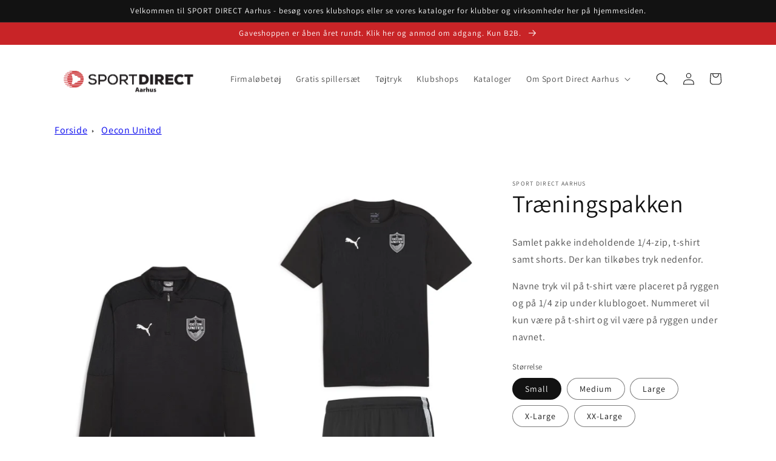

--- FILE ---
content_type: text/html; charset=utf-8
request_url: https://sport-direct-aarhus.dk/products/traeningspakken
body_size: 43509
content:

<!doctype html>
<html class="no-js" lang="da">
  <head>
    <meta charset="utf-8">
    <meta http-equiv="X-UA-Compatible" content="IE=edge">
    <meta name="viewport" content="width=device-width,initial-scale=1">
    <meta name="theme-color" content="">
    <link rel="canonical" href="https://sport-direct-aarhus.dk/products/traeningspakken">
    <link rel="preconnect" href="https://cdn.shopify.com" crossorigin>

    

    

    
     


<link rel="icon" type="image/png" href="//sport-direct-aarhus.dk/cdn/shop/files/Sport_Direct_Aarhus.jpg?crop=center&height=32&v=1703235683&width=32"><link rel="preconnect" href="https://fonts.shopifycdn.com" crossorigin><title>
      Træningspakken
 &ndash; Sport Direct Aarhus</title>
    

    
      <meta name="description" content="Samlet pakke indeholdende 1/4-zip, t-shirt samt shorts. Der kan tilkøbes tryk nedenfor. Navne tryk vil på t-shirt være placeret på ryggen og på 1/4 zip under klublogoet. Nummeret vil kun være på t-shirt og vil være på ryggen under navnet.">
    

    

<meta property="og:site_name" content="Sport Direct Aarhus">
<meta property="og:url" content="https://sport-direct-aarhus.dk/products/traeningspakken">
<meta property="og:title" content="Træningspakken">
<meta property="og:type" content="product">
<meta property="og:description" content="Samlet pakke indeholdende 1/4-zip, t-shirt samt shorts. Der kan tilkøbes tryk nedenfor. Navne tryk vil på t-shirt være placeret på ryggen og på 1/4 zip under klublogoet. Nummeret vil kun være på t-shirt og vil være på ryggen under navnet."><meta property="og:image" content="http://sport-direct-aarhus.dk/cdn/shop/files/Traeningspakken.jpg?v=1710359989">
  <meta property="og:image:secure_url" content="https://sport-direct-aarhus.dk/cdn/shop/files/Traeningspakken.jpg?v=1710359989">
  <meta property="og:image:width" content="960">
  <meta property="og:image:height" content="874"><meta property="og:price:amount" content="899,00">
  <meta property="og:price:currency" content="DKK"><meta name="twitter:card" content="summary_large_image">
<meta name="twitter:title" content="Træningspakken">
<meta name="twitter:description" content="Samlet pakke indeholdende 1/4-zip, t-shirt samt shorts. Der kan tilkøbes tryk nedenfor. Navne tryk vil på t-shirt være placeret på ryggen og på 1/4 zip under klublogoet. Nummeret vil kun være på t-shirt og vil være på ryggen under navnet.">


    <script src="//sport-direct-aarhus.dk/cdn/shop/t/5/assets/global.js?v=149496944046504657681720175919" defer="defer"></script>
    <script>window.performance && window.performance.mark && window.performance.mark('shopify.content_for_header.start');</script><meta id="shopify-digital-wallet" name="shopify-digital-wallet" content="/69249630476/digital_wallets/dialog">
<link rel="alternate" type="application/json+oembed" href="https://sport-direct-aarhus.dk/products/traeningspakken.oembed">
<script async="async" src="/checkouts/internal/preloads.js?locale=da-DK"></script>
<script id="shopify-features" type="application/json">{"accessToken":"6d63e80f849628228ee86433f8bd78cf","betas":["rich-media-storefront-analytics"],"domain":"sport-direct-aarhus.dk","predictiveSearch":true,"shopId":69249630476,"locale":"da"}</script>
<script>var Shopify = Shopify || {};
Shopify.shop = "sport-direct-aarhus.myshopify.com";
Shopify.locale = "da";
Shopify.currency = {"active":"DKK","rate":"1.0"};
Shopify.country = "DK";
Shopify.theme = {"name":"Dawn Ny 2024","id":169790177548,"schema_name":"Dawn","schema_version":"7.0.1","theme_store_id":887,"role":"main"};
Shopify.theme.handle = "null";
Shopify.theme.style = {"id":null,"handle":null};
Shopify.cdnHost = "sport-direct-aarhus.dk/cdn";
Shopify.routes = Shopify.routes || {};
Shopify.routes.root = "/";</script>
<script type="module">!function(o){(o.Shopify=o.Shopify||{}).modules=!0}(window);</script>
<script>!function(o){function n(){var o=[];function n(){o.push(Array.prototype.slice.apply(arguments))}return n.q=o,n}var t=o.Shopify=o.Shopify||{};t.loadFeatures=n(),t.autoloadFeatures=n()}(window);</script>
<script id="shop-js-analytics" type="application/json">{"pageType":"product"}</script>
<script defer="defer" async type="module" src="//sport-direct-aarhus.dk/cdn/shopifycloud/shop-js/modules/v2/client.init-shop-cart-sync_DRC1jiY2.da.esm.js"></script>
<script defer="defer" async type="module" src="//sport-direct-aarhus.dk/cdn/shopifycloud/shop-js/modules/v2/chunk.common_CrN0W3AX.esm.js"></script>
<script defer="defer" async type="module" src="//sport-direct-aarhus.dk/cdn/shopifycloud/shop-js/modules/v2/chunk.modal_B5qjH7Fp.esm.js"></script>
<script type="module">
  await import("//sport-direct-aarhus.dk/cdn/shopifycloud/shop-js/modules/v2/client.init-shop-cart-sync_DRC1jiY2.da.esm.js");
await import("//sport-direct-aarhus.dk/cdn/shopifycloud/shop-js/modules/v2/chunk.common_CrN0W3AX.esm.js");
await import("//sport-direct-aarhus.dk/cdn/shopifycloud/shop-js/modules/v2/chunk.modal_B5qjH7Fp.esm.js");

  window.Shopify.SignInWithShop?.initShopCartSync?.({"fedCMEnabled":true,"windoidEnabled":true});

</script>
<script id="__st">var __st={"a":69249630476,"offset":3600,"reqid":"35388450-6bc9-4e8c-810e-1152843b1882-1769534690","pageurl":"sport-direct-aarhus.dk\/products\/traeningspakken","u":"32d1180ebb7a","p":"product","rtyp":"product","rid":8650096214284};</script>
<script>window.ShopifyPaypalV4VisibilityTracking = true;</script>
<script id="captcha-bootstrap">!function(){'use strict';const t='contact',e='account',n='new_comment',o=[[t,t],['blogs',n],['comments',n],[t,'customer']],c=[[e,'customer_login'],[e,'guest_login'],[e,'recover_customer_password'],[e,'create_customer']],r=t=>t.map((([t,e])=>`form[action*='/${t}']:not([data-nocaptcha='true']) input[name='form_type'][value='${e}']`)).join(','),a=t=>()=>t?[...document.querySelectorAll(t)].map((t=>t.form)):[];function s(){const t=[...o],e=r(t);return a(e)}const i='password',u='form_key',d=['recaptcha-v3-token','g-recaptcha-response','h-captcha-response',i],f=()=>{try{return window.sessionStorage}catch{return}},m='__shopify_v',_=t=>t.elements[u];function p(t,e,n=!1){try{const o=window.sessionStorage,c=JSON.parse(o.getItem(e)),{data:r}=function(t){const{data:e,action:n}=t;return t[m]||n?{data:e,action:n}:{data:t,action:n}}(c);for(const[e,n]of Object.entries(r))t.elements[e]&&(t.elements[e].value=n);n&&o.removeItem(e)}catch(o){console.error('form repopulation failed',{error:o})}}const l='form_type',E='cptcha';function T(t){t.dataset[E]=!0}const w=window,h=w.document,L='Shopify',v='ce_forms',y='captcha';let A=!1;((t,e)=>{const n=(g='f06e6c50-85a8-45c8-87d0-21a2b65856fe',I='https://cdn.shopify.com/shopifycloud/storefront-forms-hcaptcha/ce_storefront_forms_captcha_hcaptcha.v1.5.2.iife.js',D={infoText:'Beskyttet af hCaptcha',privacyText:'Beskyttelse af persondata',termsText:'Vilkår'},(t,e,n)=>{const o=w[L][v],c=o.bindForm;if(c)return c(t,g,e,D).then(n);var r;o.q.push([[t,g,e,D],n]),r=I,A||(h.body.append(Object.assign(h.createElement('script'),{id:'captcha-provider',async:!0,src:r})),A=!0)});var g,I,D;w[L]=w[L]||{},w[L][v]=w[L][v]||{},w[L][v].q=[],w[L][y]=w[L][y]||{},w[L][y].protect=function(t,e){n(t,void 0,e),T(t)},Object.freeze(w[L][y]),function(t,e,n,w,h,L){const[v,y,A,g]=function(t,e,n){const i=e?o:[],u=t?c:[],d=[...i,...u],f=r(d),m=r(i),_=r(d.filter((([t,e])=>n.includes(e))));return[a(f),a(m),a(_),s()]}(w,h,L),I=t=>{const e=t.target;return e instanceof HTMLFormElement?e:e&&e.form},D=t=>v().includes(t);t.addEventListener('submit',(t=>{const e=I(t);if(!e)return;const n=D(e)&&!e.dataset.hcaptchaBound&&!e.dataset.recaptchaBound,o=_(e),c=g().includes(e)&&(!o||!o.value);(n||c)&&t.preventDefault(),c&&!n&&(function(t){try{if(!f())return;!function(t){const e=f();if(!e)return;const n=_(t);if(!n)return;const o=n.value;o&&e.removeItem(o)}(t);const e=Array.from(Array(32),(()=>Math.random().toString(36)[2])).join('');!function(t,e){_(t)||t.append(Object.assign(document.createElement('input'),{type:'hidden',name:u})),t.elements[u].value=e}(t,e),function(t,e){const n=f();if(!n)return;const o=[...t.querySelectorAll(`input[type='${i}']`)].map((({name:t})=>t)),c=[...d,...o],r={};for(const[a,s]of new FormData(t).entries())c.includes(a)||(r[a]=s);n.setItem(e,JSON.stringify({[m]:1,action:t.action,data:r}))}(t,e)}catch(e){console.error('failed to persist form',e)}}(e),e.submit())}));const S=(t,e)=>{t&&!t.dataset[E]&&(n(t,e.some((e=>e===t))),T(t))};for(const o of['focusin','change'])t.addEventListener(o,(t=>{const e=I(t);D(e)&&S(e,y())}));const B=e.get('form_key'),M=e.get(l),P=B&&M;t.addEventListener('DOMContentLoaded',(()=>{const t=y();if(P)for(const e of t)e.elements[l].value===M&&p(e,B);[...new Set([...A(),...v().filter((t=>'true'===t.dataset.shopifyCaptcha))])].forEach((e=>S(e,t)))}))}(h,new URLSearchParams(w.location.search),n,t,e,['guest_login'])})(!0,!0)}();</script>
<script integrity="sha256-4kQ18oKyAcykRKYeNunJcIwy7WH5gtpwJnB7kiuLZ1E=" data-source-attribution="shopify.loadfeatures" defer="defer" src="//sport-direct-aarhus.dk/cdn/shopifycloud/storefront/assets/storefront/load_feature-a0a9edcb.js" crossorigin="anonymous"></script>
<script data-source-attribution="shopify.dynamic_checkout.dynamic.init">var Shopify=Shopify||{};Shopify.PaymentButton=Shopify.PaymentButton||{isStorefrontPortableWallets:!0,init:function(){window.Shopify.PaymentButton.init=function(){};var t=document.createElement("script");t.src="https://sport-direct-aarhus.dk/cdn/shopifycloud/portable-wallets/latest/portable-wallets.da.js",t.type="module",document.head.appendChild(t)}};
</script>
<script data-source-attribution="shopify.dynamic_checkout.buyer_consent">
  function portableWalletsHideBuyerConsent(e){var t=document.getElementById("shopify-buyer-consent"),n=document.getElementById("shopify-subscription-policy-button");t&&n&&(t.classList.add("hidden"),t.setAttribute("aria-hidden","true"),n.removeEventListener("click",e))}function portableWalletsShowBuyerConsent(e){var t=document.getElementById("shopify-buyer-consent"),n=document.getElementById("shopify-subscription-policy-button");t&&n&&(t.classList.remove("hidden"),t.removeAttribute("aria-hidden"),n.addEventListener("click",e))}window.Shopify?.PaymentButton&&(window.Shopify.PaymentButton.hideBuyerConsent=portableWalletsHideBuyerConsent,window.Shopify.PaymentButton.showBuyerConsent=portableWalletsShowBuyerConsent);
</script>
<script>
  function portableWalletsCleanup(e){e&&e.src&&console.error("Failed to load portable wallets script "+e.src);var t=document.querySelectorAll("shopify-accelerated-checkout .shopify-payment-button__skeleton, shopify-accelerated-checkout-cart .wallet-cart-button__skeleton"),e=document.getElementById("shopify-buyer-consent");for(let e=0;e<t.length;e++)t[e].remove();e&&e.remove()}function portableWalletsNotLoadedAsModule(e){e instanceof ErrorEvent&&"string"==typeof e.message&&e.message.includes("import.meta")&&"string"==typeof e.filename&&e.filename.includes("portable-wallets")&&(window.removeEventListener("error",portableWalletsNotLoadedAsModule),window.Shopify.PaymentButton.failedToLoad=e,"loading"===document.readyState?document.addEventListener("DOMContentLoaded",window.Shopify.PaymentButton.init):window.Shopify.PaymentButton.init())}window.addEventListener("error",portableWalletsNotLoadedAsModule);
</script>

<script type="module" src="https://sport-direct-aarhus.dk/cdn/shopifycloud/portable-wallets/latest/portable-wallets.da.js" onError="portableWalletsCleanup(this)" crossorigin="anonymous"></script>
<script nomodule>
  document.addEventListener("DOMContentLoaded", portableWalletsCleanup);
</script>

<link id="shopify-accelerated-checkout-styles" rel="stylesheet" media="screen" href="https://sport-direct-aarhus.dk/cdn/shopifycloud/portable-wallets/latest/accelerated-checkout-backwards-compat.css" crossorigin="anonymous">
<style id="shopify-accelerated-checkout-cart">
        #shopify-buyer-consent {
  margin-top: 1em;
  display: inline-block;
  width: 100%;
}

#shopify-buyer-consent.hidden {
  display: none;
}

#shopify-subscription-policy-button {
  background: none;
  border: none;
  padding: 0;
  text-decoration: underline;
  font-size: inherit;
  cursor: pointer;
}

#shopify-subscription-policy-button::before {
  box-shadow: none;
}

      </style>
<script id="sections-script" data-sections="header,footer" defer="defer" src="//sport-direct-aarhus.dk/cdn/shop/t/5/compiled_assets/scripts.js?v=1489"></script>
<script>window.performance && window.performance.mark && window.performance.mark('shopify.content_for_header.end');</script>


    <style data-shopify>
      @font-face {
  font-family: Assistant;
  font-weight: 400;
  font-style: normal;
  font-display: swap;
  src: url("//sport-direct-aarhus.dk/cdn/fonts/assistant/assistant_n4.9120912a469cad1cc292572851508ca49d12e768.woff2") format("woff2"),
       url("//sport-direct-aarhus.dk/cdn/fonts/assistant/assistant_n4.6e9875ce64e0fefcd3f4446b7ec9036b3ddd2985.woff") format("woff");
}

      @font-face {
  font-family: Assistant;
  font-weight: 700;
  font-style: normal;
  font-display: swap;
  src: url("//sport-direct-aarhus.dk/cdn/fonts/assistant/assistant_n7.bf44452348ec8b8efa3aa3068825305886b1c83c.woff2") format("woff2"),
       url("//sport-direct-aarhus.dk/cdn/fonts/assistant/assistant_n7.0c887fee83f6b3bda822f1150b912c72da0f7b64.woff") format("woff");
}

      
      
      @font-face {
  font-family: Assistant;
  font-weight: 400;
  font-style: normal;
  font-display: swap;
  src: url("//sport-direct-aarhus.dk/cdn/fonts/assistant/assistant_n4.9120912a469cad1cc292572851508ca49d12e768.woff2") format("woff2"),
       url("//sport-direct-aarhus.dk/cdn/fonts/assistant/assistant_n4.6e9875ce64e0fefcd3f4446b7ec9036b3ddd2985.woff") format("woff");
}


      :root {
        --font-body-family: Assistant, sans-serif;
        --font-body-style: normal;
        --font-body-weight: 400;
        --font-body-weight-bold: 700;

        --font-heading-family: Assistant, sans-serif;
        --font-heading-style: normal;
        --font-heading-weight: 400;

        --font-body-scale: 1.0;
        --font-heading-scale: 1.0;

        --color-base-text: 18, 18, 18;
        --color-shadow: 18, 18, 18;
        --color-base-background-1: 255, 255, 255;
        --color-base-background-2: 243, 243, 243;
        --color-base-solid-button-labels: 255, 255, 255;
        --color-base-outline-button-labels: 18, 18, 18;
        --color-base-accent-1: 18, 18, 18;
        --color-base-accent-2: 200, 36, 39;
        --payment-terms-background-color: #ffffff;

        --gradient-base-background-1: #ffffff;
        --gradient-base-background-2: #f3f3f3;
        --gradient-base-accent-1: #121212;
        --gradient-base-accent-2: #c82427;

        --media-padding: px;
        --media-border-opacity: 0.0;
        --media-border-width: 0px;
        --media-radius: 0px;
        --media-shadow-opacity: 0.0;
        --media-shadow-horizontal-offset: 0px;
        --media-shadow-vertical-offset: 0px;
        --media-shadow-blur-radius: 0px;
        --media-shadow-visible: 0;

        --page-width: 120rem;
        --page-width-margin: 0rem;

        --product-card-image-padding: 0.0rem;
        --product-card-corner-radius: 0.0rem;
        --product-card-text-alignment: left;
        --product-card-border-width: 0.0rem;
        --product-card-border-opacity: 0.1;
        --product-card-shadow-opacity: 0.0;
        --product-card-shadow-visible: 0;
        --product-card-shadow-horizontal-offset: 0.0rem;
        --product-card-shadow-vertical-offset: 0.4rem;
        --product-card-shadow-blur-radius: 0.5rem;

        --collection-card-image-padding: 0.0rem;
        --collection-card-corner-radius: 0.0rem;
        --collection-card-text-alignment: left;
        --collection-card-border-width: 0.0rem;
        --collection-card-border-opacity: 0.1;
        --collection-card-shadow-opacity: 0.0;
        --collection-card-shadow-visible: 0;
        --collection-card-shadow-horizontal-offset: 0.0rem;
        --collection-card-shadow-vertical-offset: 0.4rem;
        --collection-card-shadow-blur-radius: 0.5rem;

        --blog-card-image-padding: 0.0rem;
        --blog-card-corner-radius: 0.0rem;
        --blog-card-text-alignment: left;
        --blog-card-border-width: 0.0rem;
        --blog-card-border-opacity: 0.1;
        --blog-card-shadow-opacity: 0.0;
        --blog-card-shadow-visible: 0;
        --blog-card-shadow-horizontal-offset: 0.0rem;
        --blog-card-shadow-vertical-offset: 0.4rem;
        --blog-card-shadow-blur-radius: 0.5rem;

        --badge-corner-radius: 4.0rem;

        --popup-border-width: 1px;
        --popup-border-opacity: 0.1;
        --popup-corner-radius: 0px;
        --popup-shadow-opacity: 0.0;
        --popup-shadow-horizontal-offset: 0px;
        --popup-shadow-vertical-offset: 4px;
        --popup-shadow-blur-radius: 5px;

        --drawer-border-width: 1px;
        --drawer-border-opacity: 0.1;
        --drawer-shadow-opacity: 0.0;
        --drawer-shadow-horizontal-offset: 0px;
        --drawer-shadow-vertical-offset: 4px;
        --drawer-shadow-blur-radius: 5px;

        --spacing-sections-desktop: 0px;
        --spacing-sections-mobile: 0px;

        --grid-desktop-vertical-spacing: 8px;
        --grid-desktop-horizontal-spacing: 8px;
        --grid-mobile-vertical-spacing: 4px;
        --grid-mobile-horizontal-spacing: 4px;

        --text-boxes-border-opacity: 0.1;
        --text-boxes-border-width: 0px;
        --text-boxes-radius: 0px;
        --text-boxes-shadow-opacity: 0.0;
        --text-boxes-shadow-visible: 0;
        --text-boxes-shadow-horizontal-offset: 0px;
        --text-boxes-shadow-vertical-offset: 4px;
        --text-boxes-shadow-blur-radius: 5px;

        --buttons-radius: 0px;
        --buttons-radius-outset: 0px;
        --buttons-border-width: 1px;
        --buttons-border-opacity: 1.0;
        --buttons-shadow-opacity: 0.0;
        --buttons-shadow-visible: 0;
        --buttons-shadow-horizontal-offset: 0px;
        --buttons-shadow-vertical-offset: 4px;
        --buttons-shadow-blur-radius: 5px;
        --buttons-border-offset: 0px;

        --inputs-radius: 0px;
        --inputs-border-width: 1px;
        --inputs-border-opacity: 0.55;
        --inputs-shadow-opacity: 0.0;
        --inputs-shadow-horizontal-offset: 0px;
        --inputs-margin-offset: 0px;
        --inputs-shadow-vertical-offset: 4px;
        --inputs-shadow-blur-radius: 5px;
        --inputs-radius-outset: 0px;

        --variant-pills-radius: 40px;
        --variant-pills-border-width: 1px;
        --variant-pills-border-opacity: 0.55;
        --variant-pills-shadow-opacity: 0.0;
        --variant-pills-shadow-horizontal-offset: 0px;
        --variant-pills-shadow-vertical-offset: 4px;
        --variant-pills-shadow-blur-radius: 5px;
      }

      *,
      *::before,
      *::after {
        box-sizing: inherit;
      }

      html {
        box-sizing: border-box;
        font-size: calc(var(--font-body-scale) * 62.5%);
        height: 100%;
      }

      body {
        display: grid;
        grid-template-rows: auto auto 1fr auto;
        grid-template-columns: 100%;
        min-height: 100%;
        margin: 0;
        font-size: 1.5rem;
        letter-spacing: 0.06rem;
        line-height: calc(1 + 0.8 / var(--font-body-scale));
        font-family: var(--font-body-family);
        font-style: var(--font-body-style);
        font-weight: var(--font-body-weight);
      }

      @media screen and (min-width: 750px) {
        body {
          font-size: 1.6rem;
        }
      }
    </style>

    <link href="//sport-direct-aarhus.dk/cdn/shop/t/5/assets/base.css?v=86501728898374133271755863363" rel="stylesheet" type="text/css" media="all" />
<link rel="preload" as="font" href="//sport-direct-aarhus.dk/cdn/fonts/assistant/assistant_n4.9120912a469cad1cc292572851508ca49d12e768.woff2" type="font/woff2" crossorigin><link rel="preload" as="font" href="//sport-direct-aarhus.dk/cdn/fonts/assistant/assistant_n4.9120912a469cad1cc292572851508ca49d12e768.woff2" type="font/woff2" crossorigin><link rel="stylesheet" href="//sport-direct-aarhus.dk/cdn/shop/t/5/assets/component-predictive-search.css?v=83512081251802922551720175919" media="print" onload="this.media='all'"><script>document.documentElement.className = document.documentElement.className.replace('no-js', 'js');
    if (Shopify.designMode) {
      document.documentElement.classList.add('shopify-design-mode');
    }
    </script>

  
  





<!-- BEGIN app block: shopify://apps/gsc-instagram-feed/blocks/embed/96970b1b-b770-454f-b16b-51f47e1aa4ed --><script>
  try {
    window.GSC_INSTAFEED_WIDGETS = [{"key":"GSC-ktNUyVsiXzDvtMm","popup":{"avatar":true,"caption":true,"username":true,"likeCount":true,"permalink":true,"commentsCount":true,"permalinkText":"View post"},"blocks":[{"id":"heading-jRpfTsGVzEDE","type":"heading","align":"center","color":"#000000","value":"Følg med på vores Instagram!","enabled":true,"padding":{"mobile":{},"desktop":{}},"fontWeight":"600","textTransform":"unset","mobileFontSize":"24px","desktopFontSize":"28px"},{"id":"text-sVZGqHCycSpR","type":"text","align":"center","color":"#616161","value":"Følg med på vores Instagram, hvor vi afholder konkurrencer, kører vilde tilbud og deler alle vores aktiviteter!","enabled":true,"padding":{"mobile":{"bottom":"8px"},"desktop":{"bottom":"12px"}},"fontWeight":"400","textTransform":"unset","mobileFontSize":"14px","desktopFontSize":"16px"},{"id":"posts-acFHDPSalgEg","type":"posts","aspect":"1:1","radius":{"value":"12px","enabled":true},"enabled":true,"padding":{"mobile":{},"desktop":{}},"hoverEffects":{"caption":false,"enabled":true,"instLogo":true,"likeCount":true,"commentsCount":true},"videoAutoplay":true,"mediaClickAction":"popup","showMediaTypeIcon":true},{"id":"button-GOIbJXZvHJZN","href":"https://instagram.com/sportdirect_aarhus","type":"button","label":"Se vores profil her","width":"content","border":{"size":"2px","color":"#000000","enabled":false},"margin":{"mobile":{"top":"8px","left":"0px","right":"0px","bottom":"0px"},"desktop":{"top":"12px","left":"0px","right":"0px","bottom":"0px"}},"radius":{"value":"12px","enabled":true},"target":"_blank","enabled":true,"padding":{"mobile":{"top":"14px","left":"32px","right":"32px","bottom":"14px"},"desktop":{"top":"16px","left":"48px","right":"48px","bottom":"16px"}},"textColor":"#ffffff","background":{"blur":"0px","color":"#000000","enabled":true},"fontWeight":"600","textTransform":"unset","mobileFontSize":"13px","desktopFontSize":"15px","mobileLetterSpacing":"0","desktopLetterSpacing":"0"}],"enabled":true,"general":{"breakpoint":"768px","mediaFilter":"posts","updateInterval":"day"},"container":{"margin":{"mobile":{"top":"0px","left":"0px","right":"0px","bottom":"0px"},"desktop":{"top":"0px","left":"0px","right":"0px","bottom":"0px"}},"radius":{"value":"0px","enabled":false},"padding":{"mobile":{"top":"48px","left":"16px","right":"16px","bottom":"48px"},"desktop":{"top":"80px","left":"20px","right":"20px","bottom":"80px"}},"background":{"blur":"0px","color":"#ffffff","enabled":true},"containerWidthType":"full","containerWidthValue":"1024px"},"hasGscLogo":true,"mobileLayout":{"grid":{"gap":"4px","rowCount":2,"columnCount":3},"mode":"auto","variant":"carousel","carousel":{"gap":"4px","autoplay":{"speed":3,"enabled":true},"columnCount":2},"autoConfig":{"grid":{"gap":"4px","rowCount":2,"columnCount":3},"variant":"carousel","carousel":{"gap":"4px","autoplay":{"speed":3,"enabled":true},"columnCount":2}}},"desktopLayout":{"grid":{"gap":"12px","rowCount":2,"columnCount":5},"variant":"carousel","carousel":{"gap":"12px","arrows":"always","autoplay":{"speed":3,"enabled":true},"columnCount":5}}}]
  } catch (e) {
    console.log(e);
  }
</script>


<!-- END app block --><!-- BEGIN app block: shopify://apps/klaviyo-email-marketing-sms/blocks/klaviyo-onsite-embed/2632fe16-c075-4321-a88b-50b567f42507 -->












  <script async src="https://static.klaviyo.com/onsite/js/TJKVGw/klaviyo.js?company_id=TJKVGw"></script>
  <script>!function(){if(!window.klaviyo){window._klOnsite=window._klOnsite||[];try{window.klaviyo=new Proxy({},{get:function(n,i){return"push"===i?function(){var n;(n=window._klOnsite).push.apply(n,arguments)}:function(){for(var n=arguments.length,o=new Array(n),w=0;w<n;w++)o[w]=arguments[w];var t="function"==typeof o[o.length-1]?o.pop():void 0,e=new Promise((function(n){window._klOnsite.push([i].concat(o,[function(i){t&&t(i),n(i)}]))}));return e}}})}catch(n){window.klaviyo=window.klaviyo||[],window.klaviyo.push=function(){var n;(n=window._klOnsite).push.apply(n,arguments)}}}}();</script>

  
    <script id="viewed_product">
      if (item == null) {
        var _learnq = _learnq || [];

        var MetafieldReviews = null
        var MetafieldYotpoRating = null
        var MetafieldYotpoCount = null
        var MetafieldLooxRating = null
        var MetafieldLooxCount = null
        var okendoProduct = null
        var okendoProductReviewCount = null
        var okendoProductReviewAverageValue = null
        try {
          // The following fields are used for Customer Hub recently viewed in order to add reviews.
          // This information is not part of __kla_viewed. Instead, it is part of __kla_viewed_reviewed_items
          MetafieldReviews = {};
          MetafieldYotpoRating = null
          MetafieldYotpoCount = null
          MetafieldLooxRating = null
          MetafieldLooxCount = null

          okendoProduct = null
          // If the okendo metafield is not legacy, it will error, which then requires the new json formatted data
          if (okendoProduct && 'error' in okendoProduct) {
            okendoProduct = null
          }
          okendoProductReviewCount = okendoProduct ? okendoProduct.reviewCount : null
          okendoProductReviewAverageValue = okendoProduct ? okendoProduct.reviewAverageValue : null
        } catch (error) {
          console.error('Error in Klaviyo onsite reviews tracking:', error);
        }

        var item = {
          Name: "Træningspakken",
          ProductID: 8650096214284,
          Categories: ["Oecon United"],
          ImageURL: "https://sport-direct-aarhus.dk/cdn/shop/files/Traeningspakken_grande.jpg?v=1710359989",
          URL: "https://sport-direct-aarhus.dk/products/traeningspakken",
          Brand: "Sport Direct Aarhus",
          Price: "899,00 kr",
          Value: "899,00",
          CompareAtPrice: "1.028,00 kr"
        };
        _learnq.push(['track', 'Viewed Product', item]);
        _learnq.push(['trackViewedItem', {
          Title: item.Name,
          ItemId: item.ProductID,
          Categories: item.Categories,
          ImageUrl: item.ImageURL,
          Url: item.URL,
          Metadata: {
            Brand: item.Brand,
            Price: item.Price,
            Value: item.Value,
            CompareAtPrice: item.CompareAtPrice
          },
          metafields:{
            reviews: MetafieldReviews,
            yotpo:{
              rating: MetafieldYotpoRating,
              count: MetafieldYotpoCount,
            },
            loox:{
              rating: MetafieldLooxRating,
              count: MetafieldLooxCount,
            },
            okendo: {
              rating: okendoProductReviewAverageValue,
              count: okendoProductReviewCount,
            }
          }
        }]);
      }
    </script>
  




  <script>
    window.klaviyoReviewsProductDesignMode = false
  </script>







<!-- END app block --><script src="https://cdn.shopify.com/extensions/0199e776-da15-7f04-8431-019361815ca9/instafeed-app-root-44/assets/gsc-instafeed-widget.js" type="text/javascript" defer="defer"></script>
<script src="https://cdn.shopify.com/extensions/019b35a3-cff8-7eb0-85f4-edb1f960047c/avada-app-49/assets/avada-cookie.js" type="text/javascript" defer="defer"></script>
<link href="https://monorail-edge.shopifysvc.com" rel="dns-prefetch">
<script>(function(){if ("sendBeacon" in navigator && "performance" in window) {try {var session_token_from_headers = performance.getEntriesByType('navigation')[0].serverTiming.find(x => x.name == '_s').description;} catch {var session_token_from_headers = undefined;}var session_cookie_matches = document.cookie.match(/_shopify_s=([^;]*)/);var session_token_from_cookie = session_cookie_matches && session_cookie_matches.length === 2 ? session_cookie_matches[1] : "";var session_token = session_token_from_headers || session_token_from_cookie || "";function handle_abandonment_event(e) {var entries = performance.getEntries().filter(function(entry) {return /monorail-edge.shopifysvc.com/.test(entry.name);});if (!window.abandonment_tracked && entries.length === 0) {window.abandonment_tracked = true;var currentMs = Date.now();var navigation_start = performance.timing.navigationStart;var payload = {shop_id: 69249630476,url: window.location.href,navigation_start,duration: currentMs - navigation_start,session_token,page_type: "product"};window.navigator.sendBeacon("https://monorail-edge.shopifysvc.com/v1/produce", JSON.stringify({schema_id: "online_store_buyer_site_abandonment/1.1",payload: payload,metadata: {event_created_at_ms: currentMs,event_sent_at_ms: currentMs}}));}}window.addEventListener('pagehide', handle_abandonment_event);}}());</script>
<script id="web-pixels-manager-setup">(function e(e,d,r,n,o){if(void 0===o&&(o={}),!Boolean(null===(a=null===(i=window.Shopify)||void 0===i?void 0:i.analytics)||void 0===a?void 0:a.replayQueue)){var i,a;window.Shopify=window.Shopify||{};var t=window.Shopify;t.analytics=t.analytics||{};var s=t.analytics;s.replayQueue=[],s.publish=function(e,d,r){return s.replayQueue.push([e,d,r]),!0};try{self.performance.mark("wpm:start")}catch(e){}var l=function(){var e={modern:/Edge?\/(1{2}[4-9]|1[2-9]\d|[2-9]\d{2}|\d{4,})\.\d+(\.\d+|)|Firefox\/(1{2}[4-9]|1[2-9]\d|[2-9]\d{2}|\d{4,})\.\d+(\.\d+|)|Chrom(ium|e)\/(9{2}|\d{3,})\.\d+(\.\d+|)|(Maci|X1{2}).+ Version\/(15\.\d+|(1[6-9]|[2-9]\d|\d{3,})\.\d+)([,.]\d+|)( \(\w+\)|)( Mobile\/\w+|) Safari\/|Chrome.+OPR\/(9{2}|\d{3,})\.\d+\.\d+|(CPU[ +]OS|iPhone[ +]OS|CPU[ +]iPhone|CPU IPhone OS|CPU iPad OS)[ +]+(15[._]\d+|(1[6-9]|[2-9]\d|\d{3,})[._]\d+)([._]\d+|)|Android:?[ /-](13[3-9]|1[4-9]\d|[2-9]\d{2}|\d{4,})(\.\d+|)(\.\d+|)|Android.+Firefox\/(13[5-9]|1[4-9]\d|[2-9]\d{2}|\d{4,})\.\d+(\.\d+|)|Android.+Chrom(ium|e)\/(13[3-9]|1[4-9]\d|[2-9]\d{2}|\d{4,})\.\d+(\.\d+|)|SamsungBrowser\/([2-9]\d|\d{3,})\.\d+/,legacy:/Edge?\/(1[6-9]|[2-9]\d|\d{3,})\.\d+(\.\d+|)|Firefox\/(5[4-9]|[6-9]\d|\d{3,})\.\d+(\.\d+|)|Chrom(ium|e)\/(5[1-9]|[6-9]\d|\d{3,})\.\d+(\.\d+|)([\d.]+$|.*Safari\/(?![\d.]+ Edge\/[\d.]+$))|(Maci|X1{2}).+ Version\/(10\.\d+|(1[1-9]|[2-9]\d|\d{3,})\.\d+)([,.]\d+|)( \(\w+\)|)( Mobile\/\w+|) Safari\/|Chrome.+OPR\/(3[89]|[4-9]\d|\d{3,})\.\d+\.\d+|(CPU[ +]OS|iPhone[ +]OS|CPU[ +]iPhone|CPU IPhone OS|CPU iPad OS)[ +]+(10[._]\d+|(1[1-9]|[2-9]\d|\d{3,})[._]\d+)([._]\d+|)|Android:?[ /-](13[3-9]|1[4-9]\d|[2-9]\d{2}|\d{4,})(\.\d+|)(\.\d+|)|Mobile Safari.+OPR\/([89]\d|\d{3,})\.\d+\.\d+|Android.+Firefox\/(13[5-9]|1[4-9]\d|[2-9]\d{2}|\d{4,})\.\d+(\.\d+|)|Android.+Chrom(ium|e)\/(13[3-9]|1[4-9]\d|[2-9]\d{2}|\d{4,})\.\d+(\.\d+|)|Android.+(UC? ?Browser|UCWEB|U3)[ /]?(15\.([5-9]|\d{2,})|(1[6-9]|[2-9]\d|\d{3,})\.\d+)\.\d+|SamsungBrowser\/(5\.\d+|([6-9]|\d{2,})\.\d+)|Android.+MQ{2}Browser\/(14(\.(9|\d{2,})|)|(1[5-9]|[2-9]\d|\d{3,})(\.\d+|))(\.\d+|)|K[Aa][Ii]OS\/(3\.\d+|([4-9]|\d{2,})\.\d+)(\.\d+|)/},d=e.modern,r=e.legacy,n=navigator.userAgent;return n.match(d)?"modern":n.match(r)?"legacy":"unknown"}(),u="modern"===l?"modern":"legacy",c=(null!=n?n:{modern:"",legacy:""})[u],f=function(e){return[e.baseUrl,"/wpm","/b",e.hashVersion,"modern"===e.buildTarget?"m":"l",".js"].join("")}({baseUrl:d,hashVersion:r,buildTarget:u}),m=function(e){var d=e.version,r=e.bundleTarget,n=e.surface,o=e.pageUrl,i=e.monorailEndpoint;return{emit:function(e){var a=e.status,t=e.errorMsg,s=(new Date).getTime(),l=JSON.stringify({metadata:{event_sent_at_ms:s},events:[{schema_id:"web_pixels_manager_load/3.1",payload:{version:d,bundle_target:r,page_url:o,status:a,surface:n,error_msg:t},metadata:{event_created_at_ms:s}}]});if(!i)return console&&console.warn&&console.warn("[Web Pixels Manager] No Monorail endpoint provided, skipping logging."),!1;try{return self.navigator.sendBeacon.bind(self.navigator)(i,l)}catch(e){}var u=new XMLHttpRequest;try{return u.open("POST",i,!0),u.setRequestHeader("Content-Type","text/plain"),u.send(l),!0}catch(e){return console&&console.warn&&console.warn("[Web Pixels Manager] Got an unhandled error while logging to Monorail."),!1}}}}({version:r,bundleTarget:l,surface:e.surface,pageUrl:self.location.href,monorailEndpoint:e.monorailEndpoint});try{o.browserTarget=l,function(e){var d=e.src,r=e.async,n=void 0===r||r,o=e.onload,i=e.onerror,a=e.sri,t=e.scriptDataAttributes,s=void 0===t?{}:t,l=document.createElement("script"),u=document.querySelector("head"),c=document.querySelector("body");if(l.async=n,l.src=d,a&&(l.integrity=a,l.crossOrigin="anonymous"),s)for(var f in s)if(Object.prototype.hasOwnProperty.call(s,f))try{l.dataset[f]=s[f]}catch(e){}if(o&&l.addEventListener("load",o),i&&l.addEventListener("error",i),u)u.appendChild(l);else{if(!c)throw new Error("Did not find a head or body element to append the script");c.appendChild(l)}}({src:f,async:!0,onload:function(){if(!function(){var e,d;return Boolean(null===(d=null===(e=window.Shopify)||void 0===e?void 0:e.analytics)||void 0===d?void 0:d.initialized)}()){var d=window.webPixelsManager.init(e)||void 0;if(d){var r=window.Shopify.analytics;r.replayQueue.forEach((function(e){var r=e[0],n=e[1],o=e[2];d.publishCustomEvent(r,n,o)})),r.replayQueue=[],r.publish=d.publishCustomEvent,r.visitor=d.visitor,r.initialized=!0}}},onerror:function(){return m.emit({status:"failed",errorMsg:"".concat(f," has failed to load")})},sri:function(e){var d=/^sha384-[A-Za-z0-9+/=]+$/;return"string"==typeof e&&d.test(e)}(c)?c:"",scriptDataAttributes:o}),m.emit({status:"loading"})}catch(e){m.emit({status:"failed",errorMsg:(null==e?void 0:e.message)||"Unknown error"})}}})({shopId: 69249630476,storefrontBaseUrl: "https://sport-direct-aarhus.dk",extensionsBaseUrl: "https://extensions.shopifycdn.com/cdn/shopifycloud/web-pixels-manager",monorailEndpoint: "https://monorail-edge.shopifysvc.com/unstable/produce_batch",surface: "storefront-renderer",enabledBetaFlags: ["2dca8a86"],webPixelsConfigList: [{"id":"1473970444","configuration":"{\"accountID\":\"TJKVGw\",\"webPixelConfig\":\"eyJlbmFibGVBZGRlZFRvQ2FydEV2ZW50cyI6IHRydWV9\"}","eventPayloadVersion":"v1","runtimeContext":"STRICT","scriptVersion":"524f6c1ee37bacdca7657a665bdca589","type":"APP","apiClientId":123074,"privacyPurposes":["ANALYTICS","MARKETING"],"dataSharingAdjustments":{"protectedCustomerApprovalScopes":["read_customer_address","read_customer_email","read_customer_name","read_customer_personal_data","read_customer_phone"]}},{"id":"shopify-app-pixel","configuration":"{}","eventPayloadVersion":"v1","runtimeContext":"STRICT","scriptVersion":"0450","apiClientId":"shopify-pixel","type":"APP","privacyPurposes":["ANALYTICS","MARKETING"]},{"id":"shopify-custom-pixel","eventPayloadVersion":"v1","runtimeContext":"LAX","scriptVersion":"0450","apiClientId":"shopify-pixel","type":"CUSTOM","privacyPurposes":["ANALYTICS","MARKETING"]}],isMerchantRequest: false,initData: {"shop":{"name":"Sport Direct Aarhus","paymentSettings":{"currencyCode":"DKK"},"myshopifyDomain":"sport-direct-aarhus.myshopify.com","countryCode":"DK","storefrontUrl":"https:\/\/sport-direct-aarhus.dk"},"customer":null,"cart":null,"checkout":null,"productVariants":[{"price":{"amount":899.0,"currencyCode":"DKK"},"product":{"title":"Træningspakken","vendor":"Sport Direct Aarhus","id":"8650096214284","untranslatedTitle":"Træningspakken","url":"\/products\/traeningspakken","type":""},"id":"45232762749196","image":{"src":"\/\/sport-direct-aarhus.dk\/cdn\/shop\/files\/Traeningspakken.jpg?v=1710359989"},"sku":"","title":"Small","untranslatedTitle":"Small"},{"price":{"amount":899.0,"currencyCode":"DKK"},"product":{"title":"Træningspakken","vendor":"Sport Direct Aarhus","id":"8650096214284","untranslatedTitle":"Træningspakken","url":"\/products\/traeningspakken","type":""},"id":"45232762781964","image":{"src":"\/\/sport-direct-aarhus.dk\/cdn\/shop\/files\/Traeningspakken.jpg?v=1710359989"},"sku":"","title":"Medium","untranslatedTitle":"Medium"},{"price":{"amount":899.0,"currencyCode":"DKK"},"product":{"title":"Træningspakken","vendor":"Sport Direct Aarhus","id":"8650096214284","untranslatedTitle":"Træningspakken","url":"\/products\/traeningspakken","type":""},"id":"45232762814732","image":{"src":"\/\/sport-direct-aarhus.dk\/cdn\/shop\/files\/Traeningspakken.jpg?v=1710359989"},"sku":"","title":"Large","untranslatedTitle":"Large"},{"price":{"amount":899.0,"currencyCode":"DKK"},"product":{"title":"Træningspakken","vendor":"Sport Direct Aarhus","id":"8650096214284","untranslatedTitle":"Træningspakken","url":"\/products\/traeningspakken","type":""},"id":"45232762847500","image":{"src":"\/\/sport-direct-aarhus.dk\/cdn\/shop\/files\/Traeningspakken.jpg?v=1710359989"},"sku":"","title":"X-Large","untranslatedTitle":"X-Large"},{"price":{"amount":899.0,"currencyCode":"DKK"},"product":{"title":"Træningspakken","vendor":"Sport Direct Aarhus","id":"8650096214284","untranslatedTitle":"Træningspakken","url":"\/products\/traeningspakken","type":""},"id":"45232762880268","image":{"src":"\/\/sport-direct-aarhus.dk\/cdn\/shop\/files\/Traeningspakken.jpg?v=1710359989"},"sku":"","title":"XX-Large","untranslatedTitle":"XX-Large"}],"purchasingCompany":null},},"https://sport-direct-aarhus.dk/cdn","fcfee988w5aeb613cpc8e4bc33m6693e112",{"modern":"","legacy":""},{"shopId":"69249630476","storefrontBaseUrl":"https:\/\/sport-direct-aarhus.dk","extensionBaseUrl":"https:\/\/extensions.shopifycdn.com\/cdn\/shopifycloud\/web-pixels-manager","surface":"storefront-renderer","enabledBetaFlags":"[\"2dca8a86\"]","isMerchantRequest":"false","hashVersion":"fcfee988w5aeb613cpc8e4bc33m6693e112","publish":"custom","events":"[[\"page_viewed\",{}],[\"product_viewed\",{\"productVariant\":{\"price\":{\"amount\":899.0,\"currencyCode\":\"DKK\"},\"product\":{\"title\":\"Træningspakken\",\"vendor\":\"Sport Direct Aarhus\",\"id\":\"8650096214284\",\"untranslatedTitle\":\"Træningspakken\",\"url\":\"\/products\/traeningspakken\",\"type\":\"\"},\"id\":\"45232762749196\",\"image\":{\"src\":\"\/\/sport-direct-aarhus.dk\/cdn\/shop\/files\/Traeningspakken.jpg?v=1710359989\"},\"sku\":\"\",\"title\":\"Small\",\"untranslatedTitle\":\"Small\"}}]]"});</script><script>
  window.ShopifyAnalytics = window.ShopifyAnalytics || {};
  window.ShopifyAnalytics.meta = window.ShopifyAnalytics.meta || {};
  window.ShopifyAnalytics.meta.currency = 'DKK';
  var meta = {"product":{"id":8650096214284,"gid":"gid:\/\/shopify\/Product\/8650096214284","vendor":"Sport Direct Aarhus","type":"","handle":"traeningspakken","variants":[{"id":45232762749196,"price":89900,"name":"Træningspakken - Small","public_title":"Small","sku":""},{"id":45232762781964,"price":89900,"name":"Træningspakken - Medium","public_title":"Medium","sku":""},{"id":45232762814732,"price":89900,"name":"Træningspakken - Large","public_title":"Large","sku":""},{"id":45232762847500,"price":89900,"name":"Træningspakken - X-Large","public_title":"X-Large","sku":""},{"id":45232762880268,"price":89900,"name":"Træningspakken - XX-Large","public_title":"XX-Large","sku":""}],"remote":false},"page":{"pageType":"product","resourceType":"product","resourceId":8650096214284,"requestId":"35388450-6bc9-4e8c-810e-1152843b1882-1769534690"}};
  for (var attr in meta) {
    window.ShopifyAnalytics.meta[attr] = meta[attr];
  }
</script>
<script class="analytics">
  (function () {
    var customDocumentWrite = function(content) {
      var jquery = null;

      if (window.jQuery) {
        jquery = window.jQuery;
      } else if (window.Checkout && window.Checkout.$) {
        jquery = window.Checkout.$;
      }

      if (jquery) {
        jquery('body').append(content);
      }
    };

    var hasLoggedConversion = function(token) {
      if (token) {
        return document.cookie.indexOf('loggedConversion=' + token) !== -1;
      }
      return false;
    }

    var setCookieIfConversion = function(token) {
      if (token) {
        var twoMonthsFromNow = new Date(Date.now());
        twoMonthsFromNow.setMonth(twoMonthsFromNow.getMonth() + 2);

        document.cookie = 'loggedConversion=' + token + '; expires=' + twoMonthsFromNow;
      }
    }

    var trekkie = window.ShopifyAnalytics.lib = window.trekkie = window.trekkie || [];
    if (trekkie.integrations) {
      return;
    }
    trekkie.methods = [
      'identify',
      'page',
      'ready',
      'track',
      'trackForm',
      'trackLink'
    ];
    trekkie.factory = function(method) {
      return function() {
        var args = Array.prototype.slice.call(arguments);
        args.unshift(method);
        trekkie.push(args);
        return trekkie;
      };
    };
    for (var i = 0; i < trekkie.methods.length; i++) {
      var key = trekkie.methods[i];
      trekkie[key] = trekkie.factory(key);
    }
    trekkie.load = function(config) {
      trekkie.config = config || {};
      trekkie.config.initialDocumentCookie = document.cookie;
      var first = document.getElementsByTagName('script')[0];
      var script = document.createElement('script');
      script.type = 'text/javascript';
      script.onerror = function(e) {
        var scriptFallback = document.createElement('script');
        scriptFallback.type = 'text/javascript';
        scriptFallback.onerror = function(error) {
                var Monorail = {
      produce: function produce(monorailDomain, schemaId, payload) {
        var currentMs = new Date().getTime();
        var event = {
          schema_id: schemaId,
          payload: payload,
          metadata: {
            event_created_at_ms: currentMs,
            event_sent_at_ms: currentMs
          }
        };
        return Monorail.sendRequest("https://" + monorailDomain + "/v1/produce", JSON.stringify(event));
      },
      sendRequest: function sendRequest(endpointUrl, payload) {
        // Try the sendBeacon API
        if (window && window.navigator && typeof window.navigator.sendBeacon === 'function' && typeof window.Blob === 'function' && !Monorail.isIos12()) {
          var blobData = new window.Blob([payload], {
            type: 'text/plain'
          });

          if (window.navigator.sendBeacon(endpointUrl, blobData)) {
            return true;
          } // sendBeacon was not successful

        } // XHR beacon

        var xhr = new XMLHttpRequest();

        try {
          xhr.open('POST', endpointUrl);
          xhr.setRequestHeader('Content-Type', 'text/plain');
          xhr.send(payload);
        } catch (e) {
          console.log(e);
        }

        return false;
      },
      isIos12: function isIos12() {
        return window.navigator.userAgent.lastIndexOf('iPhone; CPU iPhone OS 12_') !== -1 || window.navigator.userAgent.lastIndexOf('iPad; CPU OS 12_') !== -1;
      }
    };
    Monorail.produce('monorail-edge.shopifysvc.com',
      'trekkie_storefront_load_errors/1.1',
      {shop_id: 69249630476,
      theme_id: 169790177548,
      app_name: "storefront",
      context_url: window.location.href,
      source_url: "//sport-direct-aarhus.dk/cdn/s/trekkie.storefront.a804e9514e4efded663580eddd6991fcc12b5451.min.js"});

        };
        scriptFallback.async = true;
        scriptFallback.src = '//sport-direct-aarhus.dk/cdn/s/trekkie.storefront.a804e9514e4efded663580eddd6991fcc12b5451.min.js';
        first.parentNode.insertBefore(scriptFallback, first);
      };
      script.async = true;
      script.src = '//sport-direct-aarhus.dk/cdn/s/trekkie.storefront.a804e9514e4efded663580eddd6991fcc12b5451.min.js';
      first.parentNode.insertBefore(script, first);
    };
    trekkie.load(
      {"Trekkie":{"appName":"storefront","development":false,"defaultAttributes":{"shopId":69249630476,"isMerchantRequest":null,"themeId":169790177548,"themeCityHash":"4391744625855650075","contentLanguage":"da","currency":"DKK","eventMetadataId":"daa94fc0-6504-498b-8909-701a93102a72"},"isServerSideCookieWritingEnabled":true,"monorailRegion":"shop_domain","enabledBetaFlags":["65f19447"]},"Session Attribution":{},"S2S":{"facebookCapiEnabled":false,"source":"trekkie-storefront-renderer","apiClientId":580111}}
    );

    var loaded = false;
    trekkie.ready(function() {
      if (loaded) return;
      loaded = true;

      window.ShopifyAnalytics.lib = window.trekkie;

      var originalDocumentWrite = document.write;
      document.write = customDocumentWrite;
      try { window.ShopifyAnalytics.merchantGoogleAnalytics.call(this); } catch(error) {};
      document.write = originalDocumentWrite;

      window.ShopifyAnalytics.lib.page(null,{"pageType":"product","resourceType":"product","resourceId":8650096214284,"requestId":"35388450-6bc9-4e8c-810e-1152843b1882-1769534690","shopifyEmitted":true});

      var match = window.location.pathname.match(/checkouts\/(.+)\/(thank_you|post_purchase)/)
      var token = match? match[1]: undefined;
      if (!hasLoggedConversion(token)) {
        setCookieIfConversion(token);
        window.ShopifyAnalytics.lib.track("Viewed Product",{"currency":"DKK","variantId":45232762749196,"productId":8650096214284,"productGid":"gid:\/\/shopify\/Product\/8650096214284","name":"Træningspakken - Small","price":"899.00","sku":"","brand":"Sport Direct Aarhus","variant":"Small","category":"","nonInteraction":true,"remote":false},undefined,undefined,{"shopifyEmitted":true});
      window.ShopifyAnalytics.lib.track("monorail:\/\/trekkie_storefront_viewed_product\/1.1",{"currency":"DKK","variantId":45232762749196,"productId":8650096214284,"productGid":"gid:\/\/shopify\/Product\/8650096214284","name":"Træningspakken - Small","price":"899.00","sku":"","brand":"Sport Direct Aarhus","variant":"Small","category":"","nonInteraction":true,"remote":false,"referer":"https:\/\/sport-direct-aarhus.dk\/products\/traeningspakken"});
      }
    });


        var eventsListenerScript = document.createElement('script');
        eventsListenerScript.async = true;
        eventsListenerScript.src = "//sport-direct-aarhus.dk/cdn/shopifycloud/storefront/assets/shop_events_listener-3da45d37.js";
        document.getElementsByTagName('head')[0].appendChild(eventsListenerScript);

})();</script>
<script
  defer
  src="https://sport-direct-aarhus.dk/cdn/shopifycloud/perf-kit/shopify-perf-kit-3.0.4.min.js"
  data-application="storefront-renderer"
  data-shop-id="69249630476"
  data-render-region="gcp-us-east1"
  data-page-type="product"
  data-theme-instance-id="169790177548"
  data-theme-name="Dawn"
  data-theme-version="7.0.1"
  data-monorail-region="shop_domain"
  data-resource-timing-sampling-rate="10"
  data-shs="true"
  data-shs-beacon="true"
  data-shs-export-with-fetch="true"
  data-shs-logs-sample-rate="1"
  data-shs-beacon-endpoint="https://sport-direct-aarhus.dk/api/collect"
></script>
</head>

  <body class="gradient">

    







    <a class="skip-to-content-link button visually-hidden" href="#MainContent">
      Gå til indhold
    </a><div id="shopify-section-announcement-bar" class="shopify-section"><div class="announcement-bar color-accent-1 gradient" role="region" aria-label="Meddelelse" ><div class="page-width">
                <p class="announcement-bar__message center h5">
                  Velkommen til SPORT DIRECT Aarhus - besøg vores klubshops eller se vores kataloger for klubber og virksomheder her på hjemmesiden.
</p>
              </div></div><div class="announcement-bar color-accent-2 gradient" role="region" aria-label="Meddelelse" ><a href="/collections/gaveshop" class="announcement-bar__link link link--text focus-inset animate-arrow"><div class="page-width">
                <p class="announcement-bar__message center h5">
                  Gaveshoppen er åben året rundt. Klik her og anmod om adgang. Kun B2B.
<svg viewBox="0 0 14 10" fill="none" aria-hidden="true" focusable="false" role="presentation" class="icon icon-arrow" xmlns="http://www.w3.org/2000/svg">
  <path fill-rule="evenodd" clip-rule="evenodd" d="M8.537.808a.5.5 0 01.817-.162l4 4a.5.5 0 010 .708l-4 4a.5.5 0 11-.708-.708L11.793 5.5H1a.5.5 0 010-1h10.793L8.646 1.354a.5.5 0 01-.109-.546z" fill="currentColor">
</svg>

</p>
              </div></a></div>
</div>
    
    <div id="shopify-section-header" class="shopify-section section-header"><link rel="stylesheet" href="//sport-direct-aarhus.dk/cdn/shop/t/5/assets/component-list-menu.css?v=151968516119678728991720175919" media="print" onload="this.media='all'">
<link rel="stylesheet" href="//sport-direct-aarhus.dk/cdn/shop/t/5/assets/component-search.css?v=96455689198851321781720175919" media="print" onload="this.media='all'">
<link rel="stylesheet" href="//sport-direct-aarhus.dk/cdn/shop/t/5/assets/component-menu-drawer.css?v=182311192829367774911720175919" media="print" onload="this.media='all'">
<link rel="stylesheet" href="//sport-direct-aarhus.dk/cdn/shop/t/5/assets/component-cart-notification.css?v=183358051719344305851720175919" media="print" onload="this.media='all'">
<link rel="stylesheet" href="//sport-direct-aarhus.dk/cdn/shop/t/5/assets/component-cart-items.css?v=23917223812499722491720175919" media="print" onload="this.media='all'"><link rel="stylesheet" href="//sport-direct-aarhus.dk/cdn/shop/t/5/assets/component-price.css?v=65402837579211014041720175919" media="print" onload="this.media='all'">
  <link rel="stylesheet" href="//sport-direct-aarhus.dk/cdn/shop/t/5/assets/component-loading-overlay.css?v=167310470843593579841720175919" media="print" onload="this.media='all'"><noscript><link href="//sport-direct-aarhus.dk/cdn/shop/t/5/assets/component-list-menu.css?v=151968516119678728991720175919" rel="stylesheet" type="text/css" media="all" /></noscript>
<noscript><link href="//sport-direct-aarhus.dk/cdn/shop/t/5/assets/component-search.css?v=96455689198851321781720175919" rel="stylesheet" type="text/css" media="all" /></noscript>
<noscript><link href="//sport-direct-aarhus.dk/cdn/shop/t/5/assets/component-menu-drawer.css?v=182311192829367774911720175919" rel="stylesheet" type="text/css" media="all" /></noscript>
<noscript><link href="//sport-direct-aarhus.dk/cdn/shop/t/5/assets/component-cart-notification.css?v=183358051719344305851720175919" rel="stylesheet" type="text/css" media="all" /></noscript>
<noscript><link href="//sport-direct-aarhus.dk/cdn/shop/t/5/assets/component-cart-items.css?v=23917223812499722491720175919" rel="stylesheet" type="text/css" media="all" /></noscript>


  <script>
  // Retrieve the cookie value
  function getCookie(name) {
    const value = `; ${document.cookie}`;
    const parts = value.split(`; ${name}=`);
    if (parts.length === 2) return parts.pop().split(';').shift();
  }

</script>


<style>
  header-drawer {
    justify-self: start;
    margin-left: -1.2rem;
  }

  .header__heading-logo {
    max-width: 250px;
  }

  @media screen and (min-width: 990px) {
    header-drawer {
      display: none;
    }
  }

  .menu-drawer-container {
    display: flex;
  }

  .list-menu {
    list-style: none;
    padding: 0;
    margin: 0;
  }

  .list-menu--inline {
    display: inline-flex;
    flex-wrap: wrap;
  }

  summary.list-menu__item {
    padding-right: 2.7rem;
  }

  .list-menu__item {
    display: flex;
    align-items: right;
    line-height: calc(1 + 0.3 / var(--font-body-scale));
  ;

  .list-menu__item--link {
    text-decoration: none;
    padding-bottom: 1rem;
    padding-top: 1rem;
    line-height: calc(1 + 0.8 / var(--font-body-scale));
  }

  @media screen and (min-width: 750px) {
    .list-menu__item--link {
      padding-bottom: 0.5rem;
      padding-top: 0.5rem;
    }
  }
</style><style data-shopify>.header {
    padding-top: 10px;
    padding-bottom: 10px;
  }

  .section-header {
    margin-bottom: 0px;
  }






  
  @media screen and (min-width: 750px) {
    .section-header {
      margin-bottom: 0px;
    }
  }

  @media screen and (min-width: 990px) {
    .header {
      padding-top: 20px;
      padding-bottom: 20px;
    }
  }</style><script src="//sport-direct-aarhus.dk/cdn/shop/t/5/assets/details-disclosure.js?v=153497636716254413831720175919" defer="defer"></script>
<script src="//sport-direct-aarhus.dk/cdn/shop/t/5/assets/details-modal.js?v=4511761896672669691720175919" defer="defer"></script>
<script src="//sport-direct-aarhus.dk/cdn/shop/t/5/assets/cart-notification.js?v=160453272920806432391720175919" defer="defer"></script><svg xmlns="http://www.w3.org/2000/svg" class="hidden">
  <symbol id="icon-search" viewbox="0 0 18 19" fill="none">
    <path fill-rule="evenodd" clip-rule="evenodd" d="M11.03 11.68A5.784 5.784 0 112.85 3.5a5.784 5.784 0 018.18 8.18zm.26 1.12a6.78 6.78 0 11.72-.7l5.4 5.4a.5.5 0 11-.71.7l-5.41-5.4z" fill="currentColor"/>
  </symbol>

  <symbol id="icon-close" class="icon icon-close" fill="none" viewBox="0 0 18 17">
    <path d="M.865 15.978a.5.5 0 00.707.707l7.433-7.431 7.579 7.282a.501.501 0 00.846-.37.5.5 0 00-.153-.351L9.712 8.546l7.417-7.416a.5.5 0 10-.707-.708L8.991 7.853 1.413.573a.5.5 0 10-.693.72l7.563 7.268-7.418 7.417z" fill="currentColor">
  </symbol>
</svg>
<sticky-header class="header-wrapper color-background-1 gradient">
  <header class="header header--middle-left header--mobile-center page-width header--has-menu"><header-drawer data-breakpoint="tablet">
        <details id="Details-menu-drawer-container" class="menu-drawer-container">
          <summary class="header__icon header__icon--menu header__icon--summary link focus-inset" aria-label="Menu">
            <span>
              <svg xmlns="http://www.w3.org/2000/svg" aria-hidden="true" focusable="false" role="presentation" class="icon icon-hamburger" fill="none" viewBox="0 0 18 16">
  <path d="M1 .5a.5.5 0 100 1h15.71a.5.5 0 000-1H1zM.5 8a.5.5 0 01.5-.5h15.71a.5.5 0 010 1H1A.5.5 0 01.5 8zm0 7a.5.5 0 01.5-.5h15.71a.5.5 0 010 1H1a.5.5 0 01-.5-.5z" fill="currentColor">
</svg>

              <svg xmlns="http://www.w3.org/2000/svg" aria-hidden="true" focusable="false" role="presentation" class="icon icon-close" fill="none" viewBox="0 0 18 17">
  <path d="M.865 15.978a.5.5 0 00.707.707l7.433-7.431 7.579 7.282a.501.501 0 00.846-.37.5.5 0 00-.153-.351L9.712 8.546l7.417-7.416a.5.5 0 10-.707-.708L8.991 7.853 1.413.573a.5.5 0 10-.693.72l7.563 7.268-7.418 7.417z" fill="currentColor">
</svg>

            </span>
          </summary>
          <div id="menu-drawer" class="gradient menu-drawer motion-reduce" tabindex="-1">
            <div class="menu-drawer__inner-container">
              <div class="menu-drawer__navigation-container">
                <nav class="menu-drawer__navigation">
                  <ul class="menu-drawer__menu has-submenu list-menu" role="list"><li><a href="/pages/firmalobetoj" class="menu-drawer__menu-item list-menu__item link link--text focus-inset">
                            Firmaløbetøj
                          </a></li><li><a href="/pages/sammensaet-jeres-eget-spillersaet" class="menu-drawer__menu-item list-menu__item link link--text focus-inset">
                            Gratis spillersæt
                          </a></li><li><a href="/pages/tryk-pa-toj-i-aarhus" class="menu-drawer__menu-item list-menu__item link link--text focus-inset">
                            Tøjtryk
                          </a></li><li><a href="/pages/sport-direct-aarhus-klubshops" class="menu-drawer__menu-item list-menu__item link link--text focus-inset">
                            Klubshops
                          </a></li><li><a href="/pages/kataloger" class="menu-drawer__menu-item list-menu__item link link--text focus-inset">
                            Kataloger
                          </a></li><li><details id="Details-menu-drawer-menu-item-6">
                            <summary class="menu-drawer__menu-item list-menu__item link link--text focus-inset">
                              Om Sport Direct Aarhus
                              <svg viewBox="0 0 14 10" fill="none" aria-hidden="true" focusable="false" role="presentation" class="icon icon-arrow" xmlns="http://www.w3.org/2000/svg">
  <path fill-rule="evenodd" clip-rule="evenodd" d="M8.537.808a.5.5 0 01.817-.162l4 4a.5.5 0 010 .708l-4 4a.5.5 0 11-.708-.708L11.793 5.5H1a.5.5 0 010-1h10.793L8.646 1.354a.5.5 0 01-.109-.546z" fill="currentColor">
</svg>

                              <svg aria-hidden="true" focusable="false" role="presentation" class="icon icon-caret" viewBox="0 0 10 6">
  <path fill-rule="evenodd" clip-rule="evenodd" d="M9.354.646a.5.5 0 00-.708 0L5 4.293 1.354.646a.5.5 0 00-.708.708l4 4a.5.5 0 00.708 0l4-4a.5.5 0 000-.708z" fill="currentColor">
</svg>

                            </summary>
                            <div id="link-om-sport-direct-aarhus" class="menu-drawer__submenu has-submenu gradient motion-reduce" tabindex="-1">
                              <div class="menu-drawer__inner-submenu">
                                <button class="menu-drawer__close-button link link--text focus-inset" aria-expanded="true">
                                  <svg viewBox="0 0 14 10" fill="none" aria-hidden="true" focusable="false" role="presentation" class="icon icon-arrow" xmlns="http://www.w3.org/2000/svg">
  <path fill-rule="evenodd" clip-rule="evenodd" d="M8.537.808a.5.5 0 01.817-.162l4 4a.5.5 0 010 .708l-4 4a.5.5 0 11-.708-.708L11.793 5.5H1a.5.5 0 010-1h10.793L8.646 1.354a.5.5 0 01-.109-.546z" fill="currentColor">
</svg>

                                  Om Sport Direct Aarhus
                                </button>
                                <ul class="menu-drawer__menu list-menu" role="list" tabindex="-1"><li><a href="https://sport-direct-aarhus.dk/pages/kontakt-sport-direct-aarhus" class="menu-drawer__menu-item link link--text list-menu__item focus-inset">
                                          Kontakt os
                                        </a></li></ul>
                              </div>
                            </div>
                          </details></li></ul>
                </nav>
                <div class="menu-drawer__utility-links"><a href="https://shopify.com/69249630476/account?locale=da&region_country=DK" class="menu-drawer__account link focus-inset h5">
                      <svg xmlns="http://www.w3.org/2000/svg" aria-hidden="true" focusable="false" role="presentation" class="icon icon-account" fill="none" viewBox="0 0 18 19">
  <path fill-rule="evenodd" clip-rule="evenodd" d="M6 4.5a3 3 0 116 0 3 3 0 01-6 0zm3-4a4 4 0 100 8 4 4 0 000-8zm5.58 12.15c1.12.82 1.83 2.24 1.91 4.85H1.51c.08-2.6.79-4.03 1.9-4.85C4.66 11.75 6.5 11.5 9 11.5s4.35.26 5.58 1.15zM9 10.5c-2.5 0-4.65.24-6.17 1.35C1.27 12.98.5 14.93.5 18v.5h17V18c0-3.07-.77-5.02-2.33-6.15-1.52-1.1-3.67-1.35-6.17-1.35z" fill="currentColor">
</svg>

Log ind</a><ul class="list list-social list-unstyled" role="list"><li class="list-social__item">
                        <a href="https://www.facebook.com/sportdirectaarhus" class="list-social__link link"><svg aria-hidden="true" focusable="false" role="presentation" class="icon icon-facebook" viewBox="0 0 18 18">
  <path fill="currentColor" d="M16.42.61c.27 0 .5.1.69.28.19.2.28.42.28.7v15.44c0 .27-.1.5-.28.69a.94.94 0 01-.7.28h-4.39v-6.7h2.25l.31-2.65h-2.56v-1.7c0-.4.1-.72.28-.93.18-.2.5-.32 1-.32h1.37V3.35c-.6-.06-1.27-.1-2.01-.1-1.01 0-1.83.3-2.45.9-.62.6-.93 1.44-.93 2.53v1.97H7.04v2.65h2.24V18H.98c-.28 0-.5-.1-.7-.28a.94.94 0 01-.28-.7V1.59c0-.27.1-.5.28-.69a.94.94 0 01.7-.28h15.44z">
</svg>
<span class="visually-hidden">Facebook</span>
                        </a>
                      </li><li class="list-social__item">
                        <a href="https://www.instagram.com/sportdirect_aarhus/" class="list-social__link link"><svg aria-hidden="true" focusable="false" role="presentation" class="icon icon-instagram" viewBox="0 0 18 18">
  <path fill="currentColor" d="M8.77 1.58c2.34 0 2.62.01 3.54.05.86.04 1.32.18 1.63.3.41.17.7.35 1.01.66.3.3.5.6.65 1 .12.32.27.78.3 1.64.05.92.06 1.2.06 3.54s-.01 2.62-.05 3.54a4.79 4.79 0 01-.3 1.63c-.17.41-.35.7-.66 1.01-.3.3-.6.5-1.01.66-.31.12-.77.26-1.63.3-.92.04-1.2.05-3.54.05s-2.62 0-3.55-.05a4.79 4.79 0 01-1.62-.3c-.42-.16-.7-.35-1.01-.66-.31-.3-.5-.6-.66-1a4.87 4.87 0 01-.3-1.64c-.04-.92-.05-1.2-.05-3.54s0-2.62.05-3.54c.04-.86.18-1.32.3-1.63.16-.41.35-.7.66-1.01.3-.3.6-.5 1-.65.32-.12.78-.27 1.63-.3.93-.05 1.2-.06 3.55-.06zm0-1.58C6.39 0 6.09.01 5.15.05c-.93.04-1.57.2-2.13.4-.57.23-1.06.54-1.55 1.02C1 1.96.7 2.45.46 3.02c-.22.56-.37 1.2-.4 2.13C0 6.1 0 6.4 0 8.77s.01 2.68.05 3.61c.04.94.2 1.57.4 2.13.23.58.54 1.07 1.02 1.56.49.48.98.78 1.55 1.01.56.22 1.2.37 2.13.4.94.05 1.24.06 3.62.06 2.39 0 2.68-.01 3.62-.05.93-.04 1.57-.2 2.13-.41a4.27 4.27 0 001.55-1.01c.49-.49.79-.98 1.01-1.56.22-.55.37-1.19.41-2.13.04-.93.05-1.23.05-3.61 0-2.39 0-2.68-.05-3.62a6.47 6.47 0 00-.4-2.13 4.27 4.27 0 00-1.02-1.55A4.35 4.35 0 0014.52.46a6.43 6.43 0 00-2.13-.41A69 69 0 008.77 0z"/>
  <path fill="currentColor" d="M8.8 4a4.5 4.5 0 100 9 4.5 4.5 0 000-9zm0 7.43a2.92 2.92 0 110-5.85 2.92 2.92 0 010 5.85zM13.43 5a1.05 1.05 0 100-2.1 1.05 1.05 0 000 2.1z">
</svg>
<span class="visually-hidden">Instagram</span>
                        </a>
                      </li></ul>
                </div>
              </div>
            </div>
          </div>
        </details>
      </header-drawer><a href="/" class="header__heading-link link link--text focus-inset"><img src="//sport-direct-aarhus.dk/cdn/shop/files/SPORT_DIRECT_Aarhus_logo.png?v=1695622797" alt="Sport Direct Aarhus" srcset="//sport-direct-aarhus.dk/cdn/shop/files/SPORT_DIRECT_Aarhus_logo.png?v=1695622797&amp;width=50 50w, //sport-direct-aarhus.dk/cdn/shop/files/SPORT_DIRECT_Aarhus_logo.png?v=1695622797&amp;width=100 100w, //sport-direct-aarhus.dk/cdn/shop/files/SPORT_DIRECT_Aarhus_logo.png?v=1695622797&amp;width=150 150w, //sport-direct-aarhus.dk/cdn/shop/files/SPORT_DIRECT_Aarhus_logo.png?v=1695622797&amp;width=200 200w, //sport-direct-aarhus.dk/cdn/shop/files/SPORT_DIRECT_Aarhus_logo.png?v=1695622797&amp;width=250 250w, //sport-direct-aarhus.dk/cdn/shop/files/SPORT_DIRECT_Aarhus_logo.png?v=1695622797&amp;width=300 300w, //sport-direct-aarhus.dk/cdn/shop/files/SPORT_DIRECT_Aarhus_logo.png?v=1695622797&amp;width=400 400w, //sport-direct-aarhus.dk/cdn/shop/files/SPORT_DIRECT_Aarhus_logo.png?v=1695622797&amp;width=500 500w" width="250" height="57.31102850061957" class="header__heading-logo">
</a><nav class="header__inline-menu">
          <ul class="list-menu list-menu--inline" role="list"><li><a href="/pages/firmalobetoj" class="header__menu-item list-menu__item link link--text focus-inset">
                    <span>Firmaløbetøj</span>
                  </a></li><li><a href="/pages/sammensaet-jeres-eget-spillersaet" class="header__menu-item list-menu__item link link--text focus-inset">
                    <span>Gratis spillersæt</span>
                  </a></li><li><a href="/pages/tryk-pa-toj-i-aarhus" class="header__menu-item list-menu__item link link--text focus-inset">
                    <span>Tøjtryk</span>
                  </a></li><li><a href="/pages/sport-direct-aarhus-klubshops" class="header__menu-item list-menu__item link link--text focus-inset">
                    <span>Klubshops</span>
                  </a></li><li><a href="/pages/kataloger" class="header__menu-item list-menu__item link link--text focus-inset">
                    <span>Kataloger</span>
                  </a></li><li><header-menu>
                    <details id="Details-HeaderMenu-6">
                      <summary class="header__menu-item list-menu__item link focus-inset">
                        <span>Om Sport Direct Aarhus</span>
                        <svg aria-hidden="true" focusable="false" role="presentation" class="icon icon-caret" viewBox="0 0 10 6">
  <path fill-rule="evenodd" clip-rule="evenodd" d="M9.354.646a.5.5 0 00-.708 0L5 4.293 1.354.646a.5.5 0 00-.708.708l4 4a.5.5 0 00.708 0l4-4a.5.5 0 000-.708z" fill="currentColor">
</svg>

                      </summary>
                      <ul id="HeaderMenu-MenuList-6" class="header__submenu list-menu list-menu--disclosure gradient caption-large motion-reduce global-settings-popup" role="list" tabindex="-1"><li><a href="https://sport-direct-aarhus.dk/pages/kontakt-sport-direct-aarhus" class="header__menu-item list-menu__item link link--text focus-inset caption-large">
                                Kontakt os
                              </a></li></ul>
                    </details>
                  </header-menu></li></ul>
        </nav><div class="header__icons">
      <details-modal class="header__search">
        <details>
          <summary class="header__icon header__icon--search header__icon--summary link focus-inset modal__toggle" aria-haspopup="dialog" aria-label="Søg">
            <span>
              <svg class="modal__toggle-open icon icon-search" aria-hidden="true" focusable="false" role="presentation">
                <use href="#icon-search">
              </svg>
              <svg class="modal__toggle-close icon icon-close" aria-hidden="true" focusable="false" role="presentation">
                <use href="#icon-close">
              </svg>
            </span>
          </summary>
          <div class="search-modal modal__content gradient" role="dialog" aria-modal="true" aria-label="Søg">
            <div class="modal-overlay"></div>
            <div class="search-modal__content search-modal__content-bottom" tabindex="-1"><predictive-search class="search-modal__form" data-loading-text="Indlæser..."><form action="/search" method="get" role="search" class="search search-modal__form">
                  <div class="field">
                    <input class="search__input field__input"
                      id="Search-In-Modal"
                      type="search"
                      name="q"
                      value=""
                      placeholder="Søg"role="combobox"
                        aria-expanded="false"
                        aria-owns="predictive-search-results-list"
                        aria-controls="predictive-search-results-list"
                        aria-haspopup="listbox"
                        aria-autocomplete="list"
                        autocorrect="off"
                        autocomplete="off"
                        autocapitalize="off"
                        spellcheck="false">
                    <label class="field__label" for="Search-In-Modal">Søg</label>
                    <input type="hidden" name="options[prefix]" value="last">
                    <button class="search__button field__button" aria-label="Søg">
                      <svg class="icon icon-search" aria-hidden="true" focusable="false" role="presentation">
                        <use href="#icon-search">
                      </svg>
                    </button>
                  </div><div class="predictive-search predictive-search--header" tabindex="-1" data-predictive-search>
                      <div class="predictive-search__loading-state">
                        <svg aria-hidden="true" focusable="false" role="presentation" class="spinner" viewBox="0 0 66 66" xmlns="http://www.w3.org/2000/svg">
                          <circle class="path" fill="none" stroke-width="6" cx="33" cy="33" r="30"></circle>
                        </svg>
                      </div>
                    </div>

                    <span class="predictive-search-status visually-hidden" role="status" aria-hidden="true"></span></form></predictive-search><button type="button" class="search-modal__close-button modal__close-button link link--text focus-inset" aria-label="Luk">
                <svg class="icon icon-close" aria-hidden="true" focusable="false" role="presentation">
                  <use href="#icon-close">
                </svg>
              </button>
            </div>
          </div>
        </details>
      </details-modal><a href="https://shopify.com/69249630476/account?locale=da&region_country=DK" class="header__icon header__icon--account link focus-inset small-hide">
          <svg xmlns="http://www.w3.org/2000/svg" aria-hidden="true" focusable="false" role="presentation" class="icon icon-account" fill="none" viewBox="0 0 18 19">
  <path fill-rule="evenodd" clip-rule="evenodd" d="M6 4.5a3 3 0 116 0 3 3 0 01-6 0zm3-4a4 4 0 100 8 4 4 0 000-8zm5.58 12.15c1.12.82 1.83 2.24 1.91 4.85H1.51c.08-2.6.79-4.03 1.9-4.85C4.66 11.75 6.5 11.5 9 11.5s4.35.26 5.58 1.15zM9 10.5c-2.5 0-4.65.24-6.17 1.35C1.27 12.98.5 14.93.5 18v.5h17V18c0-3.07-.77-5.02-2.33-6.15-1.52-1.1-3.67-1.35-6.17-1.35z" fill="currentColor">
</svg>

          <span class="visually-hidden">Log ind</span>
        </a><a href="/cart" class="header__icon header__icon--cart link focus-inset" id="cart-icon-bubble"><svg class="icon icon-cart-empty" aria-hidden="true" focusable="false" role="presentation" xmlns="http://www.w3.org/2000/svg" viewBox="0 0 40 40" fill="none">
  <path d="m15.75 11.8h-3.16l-.77 11.6a5 5 0 0 0 4.99 5.34h7.38a5 5 0 0 0 4.99-5.33l-.78-11.61zm0 1h-2.22l-.71 10.67a4 4 0 0 0 3.99 4.27h7.38a4 4 0 0 0 4-4.27l-.72-10.67h-2.22v.63a4.75 4.75 0 1 1 -9.5 0zm8.5 0h-7.5v.63a3.75 3.75 0 1 0 7.5 0z" fill="currentColor" fill-rule="evenodd"/>
</svg>
<span class="visually-hidden">Indkøbskurv</span></a>
    </div>
  </header>
</sticky-header>

<cart-notification>
  <div class="cart-notification-wrapper page-width">
    <div id="cart-notification" class="cart-notification focus-inset color-background-1 gradient" aria-modal="true" aria-label="Varen er lagt i indkøbskurven" role="dialog" tabindex="-1">
      <div class="cart-notification__header">
        <h2 class="cart-notification__heading caption-large text-body"><svg class="icon icon-checkmark color-foreground-text" aria-hidden="true" focusable="false" xmlns="http://www.w3.org/2000/svg" viewBox="0 0 12 9" fill="none">
  <path fill-rule="evenodd" clip-rule="evenodd" d="M11.35.643a.5.5 0 01.006.707l-6.77 6.886a.5.5 0 01-.719-.006L.638 4.845a.5.5 0 11.724-.69l2.872 3.011 6.41-6.517a.5.5 0 01.707-.006h-.001z" fill="currentColor"/>
</svg>
Varen er lagt i indkøbskurven</h2>
        <button type="button" class="cart-notification__close modal__close-button link link--text focus-inset" aria-label="Luk">
          <svg class="icon icon-close" aria-hidden="true" focusable="false"><use href="#icon-close"></svg>
        </button>
      </div>
      <div id="cart-notification-product" class="cart-notification-product"></div>
      <div class="cart-notification__links">
        <a href="/cart" id="cart-notification-button" class="button button--secondary button--full-width"></a>
        <form action="/cart" method="post" id="cart-notification-form">
          <button class="button button--primary button--full-width" name="checkout">Gå til betaling</button>
        </form>
        <button type="button" class="link button-label">Tilbage til butikken</button>
      </div>
    </div>
  </div>
</cart-notification>
<style data-shopify>
  .cart-notification {
     display: none;
  }
</style>


<script type="application/ld+json">
  {
    "@context": "http://schema.org",
    "@type": "Organization",
    "name": "Sport Direct Aarhus",
    
      "logo": "https:\/\/sport-direct-aarhus.dk\/cdn\/shop\/files\/SPORT_DIRECT_Aarhus_logo.png?v=1695622797\u0026width=1614",
    
    "sameAs": [
      "",
      "https:\/\/www.facebook.com\/sportdirectaarhus",
      "",
      "https:\/\/www.instagram.com\/sportdirect_aarhus\/",
      "",
      "",
      "",
      "",
      ""
    ],
    "url": "https:\/\/sport-direct-aarhus.dk"
  }
</script>
<style> #shopify-section-header header {font-family: Assistant;} </style></div>

    
    
    
    <main id="MainContent" class="content-for-layout focus-none" role="main" tabindex="-1">

       <div class="page-width pd_20">
          <style>
.breadcrumbs {
    margin: 0 0 2em;
}

.breadcrumbs__list {
    list-style-type: none;
    margin: 0;
    padding: 0;
}

.breadcrumbs__item {
    display: inline-block;
}

.breadcrumbs__item:not(:last-child):after {
    border-style: solid;
    border-width: .10em .10em 0 0;
    content: '';
    display: inline-block;
    height: .20em;
    margin: 0 .20em;
    position: relative;
    transform: rotate(45deg);
    vertical-align: middle;
    width: .20em;
}
.pd_20 {
    padding-top: 15px;
}
.breadcrumbs__link {
    text-decoration: underline;
}

.breadcrumbs__link[aria-current="page"] {
    color: inherit;
    font-weight: normal;
    text-decoration: none;
}

.breadcrumbs__link[aria-current="page"]:hover,
.breadcrumbs__link[aria-current="page"]:focus {
    text-decoration: underline;
}
.breadcrumbs__link_1 {
    padding-left: 10px;
}
.breadcrumbs__item.breadcrumbs__link_n a {
    padding-left: 10px;
}
</style><nav class="breadcrumbs" role="navigation" aria-label="breadcrumbs">
    <ol class="breadcrumbs__list">
        <li class="breadcrumbs__item">
            <a class="breadcrumbs__link" href="/">Forside</a>
        </li><li class="breadcrumbs__item breadcrumbs__link_n">
                        <a href="/collections/oecon-united" title="">Oecon United</a>
                    </li></ol>
</nav>
      </div>

      
      
      <section id="shopify-section-template--23028336460044__main" class="shopify-section section"><section
  id="MainProduct-template--23028336460044__main"
  class="page-width section-template--23028336460044__main-padding"
  data-section="template--23028336460044__main"
>
  <link href="//sport-direct-aarhus.dk/cdn/shop/t/5/assets/section-main-product.css?v=47066373402512928901720175919" rel="stylesheet" type="text/css" media="all" />
  <link href="//sport-direct-aarhus.dk/cdn/shop/t/5/assets/component-accordion.css?v=180964204318874863811720175919" rel="stylesheet" type="text/css" media="all" />
  <link href="//sport-direct-aarhus.dk/cdn/shop/t/5/assets/component-price.css?v=65402837579211014041720175919" rel="stylesheet" type="text/css" media="all" />
  <link href="//sport-direct-aarhus.dk/cdn/shop/t/5/assets/component-rte.css?v=69919436638515329781720175919" rel="stylesheet" type="text/css" media="all" />
  <link href="//sport-direct-aarhus.dk/cdn/shop/t/5/assets/component-slider.css?v=111384418465749404671720175919" rel="stylesheet" type="text/css" media="all" />
  <link href="//sport-direct-aarhus.dk/cdn/shop/t/5/assets/component-rating.css?v=24573085263941240431720175919" rel="stylesheet" type="text/css" media="all" />
  <link href="//sport-direct-aarhus.dk/cdn/shop/t/5/assets/component-loading-overlay.css?v=167310470843593579841720175919" rel="stylesheet" type="text/css" media="all" />
  <link href="//sport-direct-aarhus.dk/cdn/shop/t/5/assets/component-deferred-media.css?v=54092797763792720131720175919" rel="stylesheet" type="text/css" media="all" />
<style data-shopify>.section-template--23028336460044__main-padding {
      padding-top: 27px;
      padding-bottom: 9px;
    }

    @media screen and (min-width: 750px) {
      .section-template--23028336460044__main-padding {
        padding-top: 36px;
        padding-bottom: 12px;
      }
    }</style><script src="//sport-direct-aarhus.dk/cdn/shop/t/5/assets/product-form.js?v=24702737604959294451720175919" defer="defer"></script><div class="product product--large product--left product--stacked product--mobile-hide grid grid--1-col grid--2-col-tablet">
    <div class="grid__item product__media-wrapper">
      <media-gallery
        id="MediaGallery-template--23028336460044__main"
        role="region"
        
          class="product__media-gallery"
        
        aria-label="Fremviser til Galleri"
        data-desktop-layout="stacked"
      >
        <div id="GalleryStatus-template--23028336460044__main" class="visually-hidden" role="status"></div>
        <slider-component id="GalleryViewer-template--23028336460044__main" class="slider-mobile-gutter">
          <a class="skip-to-content-link button visually-hidden quick-add-hidden" href="#ProductInfo-template--23028336460044__main">
            Gå til produktoplysninger
          </a>
          <ul
            id="Slider-Gallery-template--23028336460044__main"
            class="product__media-list contains-media grid grid--peek list-unstyled slider slider--mobile"
            role="list"
          ><li
                  id="Slide-template--23028336460044__main-38902067265804"
                  class="product__media-item grid__item slider__slide is-active"
                  data-media-id="template--23028336460044__main-38902067265804"
                >

<noscript><div class="product__media media gradient global-media-settings" style="padding-top: 91.04166666666667%;">
      <img src="//sport-direct-aarhus.dk/cdn/shop/files/Traeningspakken.jpg?v=1710359989&amp;width=1946" alt="" srcset="//sport-direct-aarhus.dk/cdn/shop/files/Traeningspakken.jpg?v=1710359989&amp;width=246 246w, //sport-direct-aarhus.dk/cdn/shop/files/Traeningspakken.jpg?v=1710359989&amp;width=493 493w, //sport-direct-aarhus.dk/cdn/shop/files/Traeningspakken.jpg?v=1710359989&amp;width=600 600w, //sport-direct-aarhus.dk/cdn/shop/files/Traeningspakken.jpg?v=1710359989&amp;width=713 713w, //sport-direct-aarhus.dk/cdn/shop/files/Traeningspakken.jpg?v=1710359989&amp;width=823 823w, //sport-direct-aarhus.dk/cdn/shop/files/Traeningspakken.jpg?v=1710359989&amp;width=990 990w, //sport-direct-aarhus.dk/cdn/shop/files/Traeningspakken.jpg?v=1710359989&amp;width=1100 1100w, //sport-direct-aarhus.dk/cdn/shop/files/Traeningspakken.jpg?v=1710359989&amp;width=1206 1206w, //sport-direct-aarhus.dk/cdn/shop/files/Traeningspakken.jpg?v=1710359989&amp;width=1346 1346w, //sport-direct-aarhus.dk/cdn/shop/files/Traeningspakken.jpg?v=1710359989&amp;width=1426 1426w, //sport-direct-aarhus.dk/cdn/shop/files/Traeningspakken.jpg?v=1710359989&amp;width=1646 1646w, //sport-direct-aarhus.dk/cdn/shop/files/Traeningspakken.jpg?v=1710359989&amp;width=1946 1946w" width="1946" height="1772" sizes="(min-width: 1200px) 715px, (min-width: 990px) calc(65.0vw - 10rem), (min-width: 750px) calc((100vw - 11.5rem) / 2), calc(100vw / 1 - 4rem)">
    </div></noscript>

<modal-opener class="product__modal-opener product__modal-opener--image no-js-hidden" data-modal="#ProductModal-template--23028336460044__main">
  <span class="product__media-icon motion-reduce quick-add-hidden" aria-hidden="true"><svg aria-hidden="true" focusable="false" role="presentation" class="icon icon-plus" width="19" height="19" viewBox="0 0 19 19" fill="none" xmlns="http://www.w3.org/2000/svg">
  <path fill-rule="evenodd" clip-rule="evenodd" d="M4.66724 7.93978C4.66655 7.66364 4.88984 7.43922 5.16598 7.43853L10.6996 7.42464C10.9758 7.42395 11.2002 7.64724 11.2009 7.92339C11.2016 8.19953 10.9783 8.42395 10.7021 8.42464L5.16849 8.43852C4.89235 8.43922 4.66793 8.21592 4.66724 7.93978Z" fill="currentColor"/>
  <path fill-rule="evenodd" clip-rule="evenodd" d="M7.92576 4.66463C8.2019 4.66394 8.42632 4.88723 8.42702 5.16337L8.4409 10.697C8.44159 10.9732 8.2183 11.1976 7.94215 11.1983C7.66601 11.199 7.44159 10.9757 7.4409 10.6995L7.42702 5.16588C7.42633 4.88974 7.64962 4.66532 7.92576 4.66463Z" fill="currentColor"/>
  <path fill-rule="evenodd" clip-rule="evenodd" d="M12.8324 3.03011C10.1255 0.323296 5.73693 0.323296 3.03011 3.03011C0.323296 5.73693 0.323296 10.1256 3.03011 12.8324C5.73693 15.5392 10.1255 15.5392 12.8324 12.8324C15.5392 10.1256 15.5392 5.73693 12.8324 3.03011ZM2.32301 2.32301C5.42035 -0.774336 10.4421 -0.774336 13.5395 2.32301C16.6101 5.39361 16.6366 10.3556 13.619 13.4588L18.2473 18.0871C18.4426 18.2824 18.4426 18.599 18.2473 18.7943C18.0521 18.9895 17.7355 18.9895 17.5402 18.7943L12.8778 14.1318C9.76383 16.6223 5.20839 16.4249 2.32301 13.5395C-0.774335 10.4421 -0.774335 5.42035 2.32301 2.32301Z" fill="currentColor"/>
</svg>
</span>

  <div class="product__media media media--transparent gradient global-media-settings" style="padding-top: 91.04166666666667%;">
    <img src="//sport-direct-aarhus.dk/cdn/shop/files/Traeningspakken.jpg?v=1710359989&amp;width=1946" alt="" srcset="//sport-direct-aarhus.dk/cdn/shop/files/Traeningspakken.jpg?v=1710359989&amp;width=246 246w, //sport-direct-aarhus.dk/cdn/shop/files/Traeningspakken.jpg?v=1710359989&amp;width=493 493w, //sport-direct-aarhus.dk/cdn/shop/files/Traeningspakken.jpg?v=1710359989&amp;width=600 600w, //sport-direct-aarhus.dk/cdn/shop/files/Traeningspakken.jpg?v=1710359989&amp;width=713 713w, //sport-direct-aarhus.dk/cdn/shop/files/Traeningspakken.jpg?v=1710359989&amp;width=823 823w, //sport-direct-aarhus.dk/cdn/shop/files/Traeningspakken.jpg?v=1710359989&amp;width=990 990w, //sport-direct-aarhus.dk/cdn/shop/files/Traeningspakken.jpg?v=1710359989&amp;width=1100 1100w, //sport-direct-aarhus.dk/cdn/shop/files/Traeningspakken.jpg?v=1710359989&amp;width=1206 1206w, //sport-direct-aarhus.dk/cdn/shop/files/Traeningspakken.jpg?v=1710359989&amp;width=1346 1346w, //sport-direct-aarhus.dk/cdn/shop/files/Traeningspakken.jpg?v=1710359989&amp;width=1426 1426w, //sport-direct-aarhus.dk/cdn/shop/files/Traeningspakken.jpg?v=1710359989&amp;width=1646 1646w, //sport-direct-aarhus.dk/cdn/shop/files/Traeningspakken.jpg?v=1710359989&amp;width=1946 1946w" width="1946" height="1772" sizes="(min-width: 1200px) 715px, (min-width: 990px) calc(65.0vw - 10rem), (min-width: 750px) calc((100vw - 11.5rem) / 2), calc(100vw / 1 - 4rem)">
  </div>
  <button class="product__media-toggle quick-add-hidden" type="button" aria-haspopup="dialog" data-media-id="38902067265804">
    <span class="visually-hidden">
      Åbn mediet 1 i modus
    </span>
  </button>
</modal-opener></li><li
                  id="Slide-template--23028336460044__main-38901997109516"
                  class="product__media-item grid__item slider__slide"
                  data-media-id="template--23028336460044__main-38901997109516"
                >

<noscript><div class="product__media media gradient global-media-settings" style="padding-top: 91.04166666666667%;">
      <img src="//sport-direct-aarhus.dk/cdn/shop/files/658551-03_568ec8b6-a83b-438e-b8eb-70cd771b4323.jpg?v=1710359989&amp;width=1946" alt="" srcset="//sport-direct-aarhus.dk/cdn/shop/files/658551-03_568ec8b6-a83b-438e-b8eb-70cd771b4323.jpg?v=1710359989&amp;width=246 246w, //sport-direct-aarhus.dk/cdn/shop/files/658551-03_568ec8b6-a83b-438e-b8eb-70cd771b4323.jpg?v=1710359989&amp;width=493 493w, //sport-direct-aarhus.dk/cdn/shop/files/658551-03_568ec8b6-a83b-438e-b8eb-70cd771b4323.jpg?v=1710359989&amp;width=600 600w, //sport-direct-aarhus.dk/cdn/shop/files/658551-03_568ec8b6-a83b-438e-b8eb-70cd771b4323.jpg?v=1710359989&amp;width=713 713w, //sport-direct-aarhus.dk/cdn/shop/files/658551-03_568ec8b6-a83b-438e-b8eb-70cd771b4323.jpg?v=1710359989&amp;width=823 823w, //sport-direct-aarhus.dk/cdn/shop/files/658551-03_568ec8b6-a83b-438e-b8eb-70cd771b4323.jpg?v=1710359989&amp;width=990 990w, //sport-direct-aarhus.dk/cdn/shop/files/658551-03_568ec8b6-a83b-438e-b8eb-70cd771b4323.jpg?v=1710359989&amp;width=1100 1100w, //sport-direct-aarhus.dk/cdn/shop/files/658551-03_568ec8b6-a83b-438e-b8eb-70cd771b4323.jpg?v=1710359989&amp;width=1206 1206w, //sport-direct-aarhus.dk/cdn/shop/files/658551-03_568ec8b6-a83b-438e-b8eb-70cd771b4323.jpg?v=1710359989&amp;width=1346 1346w, //sport-direct-aarhus.dk/cdn/shop/files/658551-03_568ec8b6-a83b-438e-b8eb-70cd771b4323.jpg?v=1710359989&amp;width=1426 1426w, //sport-direct-aarhus.dk/cdn/shop/files/658551-03_568ec8b6-a83b-438e-b8eb-70cd771b4323.jpg?v=1710359989&amp;width=1646 1646w, //sport-direct-aarhus.dk/cdn/shop/files/658551-03_568ec8b6-a83b-438e-b8eb-70cd771b4323.jpg?v=1710359989&amp;width=1946 1946w" width="1946" height="1772" loading="lazy" sizes="(min-width: 1200px) 715px, (min-width: 990px) calc(65.0vw - 10rem), (min-width: 750px) calc((100vw - 11.5rem) / 2), calc(100vw / 1 - 4rem)">
    </div></noscript>

<modal-opener class="product__modal-opener product__modal-opener--image no-js-hidden" data-modal="#ProductModal-template--23028336460044__main">
  <span class="product__media-icon motion-reduce quick-add-hidden" aria-hidden="true"><svg aria-hidden="true" focusable="false" role="presentation" class="icon icon-plus" width="19" height="19" viewBox="0 0 19 19" fill="none" xmlns="http://www.w3.org/2000/svg">
  <path fill-rule="evenodd" clip-rule="evenodd" d="M4.66724 7.93978C4.66655 7.66364 4.88984 7.43922 5.16598 7.43853L10.6996 7.42464C10.9758 7.42395 11.2002 7.64724 11.2009 7.92339C11.2016 8.19953 10.9783 8.42395 10.7021 8.42464L5.16849 8.43852C4.89235 8.43922 4.66793 8.21592 4.66724 7.93978Z" fill="currentColor"/>
  <path fill-rule="evenodd" clip-rule="evenodd" d="M7.92576 4.66463C8.2019 4.66394 8.42632 4.88723 8.42702 5.16337L8.4409 10.697C8.44159 10.9732 8.2183 11.1976 7.94215 11.1983C7.66601 11.199 7.44159 10.9757 7.4409 10.6995L7.42702 5.16588C7.42633 4.88974 7.64962 4.66532 7.92576 4.66463Z" fill="currentColor"/>
  <path fill-rule="evenodd" clip-rule="evenodd" d="M12.8324 3.03011C10.1255 0.323296 5.73693 0.323296 3.03011 3.03011C0.323296 5.73693 0.323296 10.1256 3.03011 12.8324C5.73693 15.5392 10.1255 15.5392 12.8324 12.8324C15.5392 10.1256 15.5392 5.73693 12.8324 3.03011ZM2.32301 2.32301C5.42035 -0.774336 10.4421 -0.774336 13.5395 2.32301C16.6101 5.39361 16.6366 10.3556 13.619 13.4588L18.2473 18.0871C18.4426 18.2824 18.4426 18.599 18.2473 18.7943C18.0521 18.9895 17.7355 18.9895 17.5402 18.7943L12.8778 14.1318C9.76383 16.6223 5.20839 16.4249 2.32301 13.5395C-0.774335 10.4421 -0.774335 5.42035 2.32301 2.32301Z" fill="currentColor"/>
</svg>
</span>

  <div class="product__media media media--transparent gradient global-media-settings" style="padding-top: 91.04166666666667%;">
    <img src="//sport-direct-aarhus.dk/cdn/shop/files/658551-03_568ec8b6-a83b-438e-b8eb-70cd771b4323.jpg?v=1710359989&amp;width=1946" alt="" srcset="//sport-direct-aarhus.dk/cdn/shop/files/658551-03_568ec8b6-a83b-438e-b8eb-70cd771b4323.jpg?v=1710359989&amp;width=246 246w, //sport-direct-aarhus.dk/cdn/shop/files/658551-03_568ec8b6-a83b-438e-b8eb-70cd771b4323.jpg?v=1710359989&amp;width=493 493w, //sport-direct-aarhus.dk/cdn/shop/files/658551-03_568ec8b6-a83b-438e-b8eb-70cd771b4323.jpg?v=1710359989&amp;width=600 600w, //sport-direct-aarhus.dk/cdn/shop/files/658551-03_568ec8b6-a83b-438e-b8eb-70cd771b4323.jpg?v=1710359989&amp;width=713 713w, //sport-direct-aarhus.dk/cdn/shop/files/658551-03_568ec8b6-a83b-438e-b8eb-70cd771b4323.jpg?v=1710359989&amp;width=823 823w, //sport-direct-aarhus.dk/cdn/shop/files/658551-03_568ec8b6-a83b-438e-b8eb-70cd771b4323.jpg?v=1710359989&amp;width=990 990w, //sport-direct-aarhus.dk/cdn/shop/files/658551-03_568ec8b6-a83b-438e-b8eb-70cd771b4323.jpg?v=1710359989&amp;width=1100 1100w, //sport-direct-aarhus.dk/cdn/shop/files/658551-03_568ec8b6-a83b-438e-b8eb-70cd771b4323.jpg?v=1710359989&amp;width=1206 1206w, //sport-direct-aarhus.dk/cdn/shop/files/658551-03_568ec8b6-a83b-438e-b8eb-70cd771b4323.jpg?v=1710359989&amp;width=1346 1346w, //sport-direct-aarhus.dk/cdn/shop/files/658551-03_568ec8b6-a83b-438e-b8eb-70cd771b4323.jpg?v=1710359989&amp;width=1426 1426w, //sport-direct-aarhus.dk/cdn/shop/files/658551-03_568ec8b6-a83b-438e-b8eb-70cd771b4323.jpg?v=1710359989&amp;width=1646 1646w, //sport-direct-aarhus.dk/cdn/shop/files/658551-03_568ec8b6-a83b-438e-b8eb-70cd771b4323.jpg?v=1710359989&amp;width=1946 1946w" width="1946" height="1772" loading="lazy" sizes="(min-width: 1200px) 715px, (min-width: 990px) calc(65.0vw - 10rem), (min-width: 750px) calc((100vw - 11.5rem) / 2), calc(100vw / 1 - 4rem)">
  </div>
  <button class="product__media-toggle quick-add-hidden" type="button" aria-haspopup="dialog" data-media-id="38901997109516">
    <span class="visually-hidden">
      Åbn mediet 2 i modus
    </span>
  </button>
</modal-opener></li><li
                  id="Slide-template--23028336460044__main-38901997142284"
                  class="product__media-item grid__item slider__slide"
                  data-media-id="template--23028336460044__main-38901997142284"
                >

<noscript><div class="product__media media gradient global-media-settings" style="padding-top: 91.04166666666667%;">
      <img src="//sport-direct-aarhus.dk/cdn/shop/files/658557-03front_4fab379d-ab5c-4f46-b2ca-68358f36c4d6.jpg?v=1710359989&amp;width=1946" alt="" srcset="//sport-direct-aarhus.dk/cdn/shop/files/658557-03front_4fab379d-ab5c-4f46-b2ca-68358f36c4d6.jpg?v=1710359989&amp;width=246 246w, //sport-direct-aarhus.dk/cdn/shop/files/658557-03front_4fab379d-ab5c-4f46-b2ca-68358f36c4d6.jpg?v=1710359989&amp;width=493 493w, //sport-direct-aarhus.dk/cdn/shop/files/658557-03front_4fab379d-ab5c-4f46-b2ca-68358f36c4d6.jpg?v=1710359989&amp;width=600 600w, //sport-direct-aarhus.dk/cdn/shop/files/658557-03front_4fab379d-ab5c-4f46-b2ca-68358f36c4d6.jpg?v=1710359989&amp;width=713 713w, //sport-direct-aarhus.dk/cdn/shop/files/658557-03front_4fab379d-ab5c-4f46-b2ca-68358f36c4d6.jpg?v=1710359989&amp;width=823 823w, //sport-direct-aarhus.dk/cdn/shop/files/658557-03front_4fab379d-ab5c-4f46-b2ca-68358f36c4d6.jpg?v=1710359989&amp;width=990 990w, //sport-direct-aarhus.dk/cdn/shop/files/658557-03front_4fab379d-ab5c-4f46-b2ca-68358f36c4d6.jpg?v=1710359989&amp;width=1100 1100w, //sport-direct-aarhus.dk/cdn/shop/files/658557-03front_4fab379d-ab5c-4f46-b2ca-68358f36c4d6.jpg?v=1710359989&amp;width=1206 1206w, //sport-direct-aarhus.dk/cdn/shop/files/658557-03front_4fab379d-ab5c-4f46-b2ca-68358f36c4d6.jpg?v=1710359989&amp;width=1346 1346w, //sport-direct-aarhus.dk/cdn/shop/files/658557-03front_4fab379d-ab5c-4f46-b2ca-68358f36c4d6.jpg?v=1710359989&amp;width=1426 1426w, //sport-direct-aarhus.dk/cdn/shop/files/658557-03front_4fab379d-ab5c-4f46-b2ca-68358f36c4d6.jpg?v=1710359989&amp;width=1646 1646w, //sport-direct-aarhus.dk/cdn/shop/files/658557-03front_4fab379d-ab5c-4f46-b2ca-68358f36c4d6.jpg?v=1710359989&amp;width=1946 1946w" width="1946" height="1772" loading="lazy" sizes="(min-width: 1200px) 715px, (min-width: 990px) calc(65.0vw - 10rem), (min-width: 750px) calc((100vw - 11.5rem) / 2), calc(100vw / 1 - 4rem)">
    </div></noscript>

<modal-opener class="product__modal-opener product__modal-opener--image no-js-hidden" data-modal="#ProductModal-template--23028336460044__main">
  <span class="product__media-icon motion-reduce quick-add-hidden" aria-hidden="true"><svg aria-hidden="true" focusable="false" role="presentation" class="icon icon-plus" width="19" height="19" viewBox="0 0 19 19" fill="none" xmlns="http://www.w3.org/2000/svg">
  <path fill-rule="evenodd" clip-rule="evenodd" d="M4.66724 7.93978C4.66655 7.66364 4.88984 7.43922 5.16598 7.43853L10.6996 7.42464C10.9758 7.42395 11.2002 7.64724 11.2009 7.92339C11.2016 8.19953 10.9783 8.42395 10.7021 8.42464L5.16849 8.43852C4.89235 8.43922 4.66793 8.21592 4.66724 7.93978Z" fill="currentColor"/>
  <path fill-rule="evenodd" clip-rule="evenodd" d="M7.92576 4.66463C8.2019 4.66394 8.42632 4.88723 8.42702 5.16337L8.4409 10.697C8.44159 10.9732 8.2183 11.1976 7.94215 11.1983C7.66601 11.199 7.44159 10.9757 7.4409 10.6995L7.42702 5.16588C7.42633 4.88974 7.64962 4.66532 7.92576 4.66463Z" fill="currentColor"/>
  <path fill-rule="evenodd" clip-rule="evenodd" d="M12.8324 3.03011C10.1255 0.323296 5.73693 0.323296 3.03011 3.03011C0.323296 5.73693 0.323296 10.1256 3.03011 12.8324C5.73693 15.5392 10.1255 15.5392 12.8324 12.8324C15.5392 10.1256 15.5392 5.73693 12.8324 3.03011ZM2.32301 2.32301C5.42035 -0.774336 10.4421 -0.774336 13.5395 2.32301C16.6101 5.39361 16.6366 10.3556 13.619 13.4588L18.2473 18.0871C18.4426 18.2824 18.4426 18.599 18.2473 18.7943C18.0521 18.9895 17.7355 18.9895 17.5402 18.7943L12.8778 14.1318C9.76383 16.6223 5.20839 16.4249 2.32301 13.5395C-0.774335 10.4421 -0.774335 5.42035 2.32301 2.32301Z" fill="currentColor"/>
</svg>
</span>

  <div class="product__media media media--transparent gradient global-media-settings" style="padding-top: 91.04166666666667%;">
    <img src="//sport-direct-aarhus.dk/cdn/shop/files/658557-03front_4fab379d-ab5c-4f46-b2ca-68358f36c4d6.jpg?v=1710359989&amp;width=1946" alt="" srcset="//sport-direct-aarhus.dk/cdn/shop/files/658557-03front_4fab379d-ab5c-4f46-b2ca-68358f36c4d6.jpg?v=1710359989&amp;width=246 246w, //sport-direct-aarhus.dk/cdn/shop/files/658557-03front_4fab379d-ab5c-4f46-b2ca-68358f36c4d6.jpg?v=1710359989&amp;width=493 493w, //sport-direct-aarhus.dk/cdn/shop/files/658557-03front_4fab379d-ab5c-4f46-b2ca-68358f36c4d6.jpg?v=1710359989&amp;width=600 600w, //sport-direct-aarhus.dk/cdn/shop/files/658557-03front_4fab379d-ab5c-4f46-b2ca-68358f36c4d6.jpg?v=1710359989&amp;width=713 713w, //sport-direct-aarhus.dk/cdn/shop/files/658557-03front_4fab379d-ab5c-4f46-b2ca-68358f36c4d6.jpg?v=1710359989&amp;width=823 823w, //sport-direct-aarhus.dk/cdn/shop/files/658557-03front_4fab379d-ab5c-4f46-b2ca-68358f36c4d6.jpg?v=1710359989&amp;width=990 990w, //sport-direct-aarhus.dk/cdn/shop/files/658557-03front_4fab379d-ab5c-4f46-b2ca-68358f36c4d6.jpg?v=1710359989&amp;width=1100 1100w, //sport-direct-aarhus.dk/cdn/shop/files/658557-03front_4fab379d-ab5c-4f46-b2ca-68358f36c4d6.jpg?v=1710359989&amp;width=1206 1206w, //sport-direct-aarhus.dk/cdn/shop/files/658557-03front_4fab379d-ab5c-4f46-b2ca-68358f36c4d6.jpg?v=1710359989&amp;width=1346 1346w, //sport-direct-aarhus.dk/cdn/shop/files/658557-03front_4fab379d-ab5c-4f46-b2ca-68358f36c4d6.jpg?v=1710359989&amp;width=1426 1426w, //sport-direct-aarhus.dk/cdn/shop/files/658557-03front_4fab379d-ab5c-4f46-b2ca-68358f36c4d6.jpg?v=1710359989&amp;width=1646 1646w, //sport-direct-aarhus.dk/cdn/shop/files/658557-03front_4fab379d-ab5c-4f46-b2ca-68358f36c4d6.jpg?v=1710359989&amp;width=1946 1946w" width="1946" height="1772" loading="lazy" sizes="(min-width: 1200px) 715px, (min-width: 990px) calc(65.0vw - 10rem), (min-width: 750px) calc((100vw - 11.5rem) / 2), calc(100vw / 1 - 4rem)">
  </div>
  <button class="product__media-toggle quick-add-hidden" type="button" aria-haspopup="dialog" data-media-id="38901997142284">
    <span class="visually-hidden">
      Åbn mediet 3 i modus
    </span>
  </button>
</modal-opener></li><li
                  id="Slide-template--23028336460044__main-38901997175052"
                  class="product__media-item grid__item slider__slide"
                  data-media-id="template--23028336460044__main-38901997175052"
                >

<noscript><div class="product__media media gradient global-media-settings" style="padding-top: 100.0%;">
      <img src="//sport-direct-aarhus.dk/cdn/shop/files/657249medlommer2_7cdcd616-fbf0-4a42-8df7-047aced2bf7a.jpg?v=1710359989&amp;width=1946" alt="" srcset="//sport-direct-aarhus.dk/cdn/shop/files/657249medlommer2_7cdcd616-fbf0-4a42-8df7-047aced2bf7a.jpg?v=1710359989&amp;width=246 246w, //sport-direct-aarhus.dk/cdn/shop/files/657249medlommer2_7cdcd616-fbf0-4a42-8df7-047aced2bf7a.jpg?v=1710359989&amp;width=493 493w, //sport-direct-aarhus.dk/cdn/shop/files/657249medlommer2_7cdcd616-fbf0-4a42-8df7-047aced2bf7a.jpg?v=1710359989&amp;width=600 600w, //sport-direct-aarhus.dk/cdn/shop/files/657249medlommer2_7cdcd616-fbf0-4a42-8df7-047aced2bf7a.jpg?v=1710359989&amp;width=713 713w, //sport-direct-aarhus.dk/cdn/shop/files/657249medlommer2_7cdcd616-fbf0-4a42-8df7-047aced2bf7a.jpg?v=1710359989&amp;width=823 823w, //sport-direct-aarhus.dk/cdn/shop/files/657249medlommer2_7cdcd616-fbf0-4a42-8df7-047aced2bf7a.jpg?v=1710359989&amp;width=990 990w, //sport-direct-aarhus.dk/cdn/shop/files/657249medlommer2_7cdcd616-fbf0-4a42-8df7-047aced2bf7a.jpg?v=1710359989&amp;width=1100 1100w, //sport-direct-aarhus.dk/cdn/shop/files/657249medlommer2_7cdcd616-fbf0-4a42-8df7-047aced2bf7a.jpg?v=1710359989&amp;width=1206 1206w, //sport-direct-aarhus.dk/cdn/shop/files/657249medlommer2_7cdcd616-fbf0-4a42-8df7-047aced2bf7a.jpg?v=1710359989&amp;width=1346 1346w, //sport-direct-aarhus.dk/cdn/shop/files/657249medlommer2_7cdcd616-fbf0-4a42-8df7-047aced2bf7a.jpg?v=1710359989&amp;width=1426 1426w, //sport-direct-aarhus.dk/cdn/shop/files/657249medlommer2_7cdcd616-fbf0-4a42-8df7-047aced2bf7a.jpg?v=1710359989&amp;width=1646 1646w, //sport-direct-aarhus.dk/cdn/shop/files/657249medlommer2_7cdcd616-fbf0-4a42-8df7-047aced2bf7a.jpg?v=1710359989&amp;width=1946 1946w" width="1946" height="1946" loading="lazy" sizes="(min-width: 1200px) 715px, (min-width: 990px) calc(65.0vw - 10rem), (min-width: 750px) calc((100vw - 11.5rem) / 2), calc(100vw / 1 - 4rem)">
    </div></noscript>

<modal-opener class="product__modal-opener product__modal-opener--image no-js-hidden" data-modal="#ProductModal-template--23028336460044__main">
  <span class="product__media-icon motion-reduce quick-add-hidden" aria-hidden="true"><svg aria-hidden="true" focusable="false" role="presentation" class="icon icon-plus" width="19" height="19" viewBox="0 0 19 19" fill="none" xmlns="http://www.w3.org/2000/svg">
  <path fill-rule="evenodd" clip-rule="evenodd" d="M4.66724 7.93978C4.66655 7.66364 4.88984 7.43922 5.16598 7.43853L10.6996 7.42464C10.9758 7.42395 11.2002 7.64724 11.2009 7.92339C11.2016 8.19953 10.9783 8.42395 10.7021 8.42464L5.16849 8.43852C4.89235 8.43922 4.66793 8.21592 4.66724 7.93978Z" fill="currentColor"/>
  <path fill-rule="evenodd" clip-rule="evenodd" d="M7.92576 4.66463C8.2019 4.66394 8.42632 4.88723 8.42702 5.16337L8.4409 10.697C8.44159 10.9732 8.2183 11.1976 7.94215 11.1983C7.66601 11.199 7.44159 10.9757 7.4409 10.6995L7.42702 5.16588C7.42633 4.88974 7.64962 4.66532 7.92576 4.66463Z" fill="currentColor"/>
  <path fill-rule="evenodd" clip-rule="evenodd" d="M12.8324 3.03011C10.1255 0.323296 5.73693 0.323296 3.03011 3.03011C0.323296 5.73693 0.323296 10.1256 3.03011 12.8324C5.73693 15.5392 10.1255 15.5392 12.8324 12.8324C15.5392 10.1256 15.5392 5.73693 12.8324 3.03011ZM2.32301 2.32301C5.42035 -0.774336 10.4421 -0.774336 13.5395 2.32301C16.6101 5.39361 16.6366 10.3556 13.619 13.4588L18.2473 18.0871C18.4426 18.2824 18.4426 18.599 18.2473 18.7943C18.0521 18.9895 17.7355 18.9895 17.5402 18.7943L12.8778 14.1318C9.76383 16.6223 5.20839 16.4249 2.32301 13.5395C-0.774335 10.4421 -0.774335 5.42035 2.32301 2.32301Z" fill="currentColor"/>
</svg>
</span>

  <div class="product__media media media--transparent gradient global-media-settings" style="padding-top: 100.0%;">
    <img src="//sport-direct-aarhus.dk/cdn/shop/files/657249medlommer2_7cdcd616-fbf0-4a42-8df7-047aced2bf7a.jpg?v=1710359989&amp;width=1946" alt="" srcset="//sport-direct-aarhus.dk/cdn/shop/files/657249medlommer2_7cdcd616-fbf0-4a42-8df7-047aced2bf7a.jpg?v=1710359989&amp;width=246 246w, //sport-direct-aarhus.dk/cdn/shop/files/657249medlommer2_7cdcd616-fbf0-4a42-8df7-047aced2bf7a.jpg?v=1710359989&amp;width=493 493w, //sport-direct-aarhus.dk/cdn/shop/files/657249medlommer2_7cdcd616-fbf0-4a42-8df7-047aced2bf7a.jpg?v=1710359989&amp;width=600 600w, //sport-direct-aarhus.dk/cdn/shop/files/657249medlommer2_7cdcd616-fbf0-4a42-8df7-047aced2bf7a.jpg?v=1710359989&amp;width=713 713w, //sport-direct-aarhus.dk/cdn/shop/files/657249medlommer2_7cdcd616-fbf0-4a42-8df7-047aced2bf7a.jpg?v=1710359989&amp;width=823 823w, //sport-direct-aarhus.dk/cdn/shop/files/657249medlommer2_7cdcd616-fbf0-4a42-8df7-047aced2bf7a.jpg?v=1710359989&amp;width=990 990w, //sport-direct-aarhus.dk/cdn/shop/files/657249medlommer2_7cdcd616-fbf0-4a42-8df7-047aced2bf7a.jpg?v=1710359989&amp;width=1100 1100w, //sport-direct-aarhus.dk/cdn/shop/files/657249medlommer2_7cdcd616-fbf0-4a42-8df7-047aced2bf7a.jpg?v=1710359989&amp;width=1206 1206w, //sport-direct-aarhus.dk/cdn/shop/files/657249medlommer2_7cdcd616-fbf0-4a42-8df7-047aced2bf7a.jpg?v=1710359989&amp;width=1346 1346w, //sport-direct-aarhus.dk/cdn/shop/files/657249medlommer2_7cdcd616-fbf0-4a42-8df7-047aced2bf7a.jpg?v=1710359989&amp;width=1426 1426w, //sport-direct-aarhus.dk/cdn/shop/files/657249medlommer2_7cdcd616-fbf0-4a42-8df7-047aced2bf7a.jpg?v=1710359989&amp;width=1646 1646w, //sport-direct-aarhus.dk/cdn/shop/files/657249medlommer2_7cdcd616-fbf0-4a42-8df7-047aced2bf7a.jpg?v=1710359989&amp;width=1946 1946w" width="1946" height="1946" loading="lazy" sizes="(min-width: 1200px) 715px, (min-width: 990px) calc(65.0vw - 10rem), (min-width: 750px) calc((100vw - 11.5rem) / 2), calc(100vw / 1 - 4rem)">
  </div>
  <button class="product__media-toggle quick-add-hidden" type="button" aria-haspopup="dialog" data-media-id="38901997175052">
    <span class="visually-hidden">
      Åbn mediet 4 i modus
    </span>
  </button>
</modal-opener></li></ul>
          <div class="slider-buttons no-js-hidden quick-add-hidden">
            <button
              type="button"
              class="slider-button slider-button--prev"
              name="previous"
              aria-label="Skub til venstre"
            >
              <svg aria-hidden="true" focusable="false" role="presentation" class="icon icon-caret" viewBox="0 0 10 6">
  <path fill-rule="evenodd" clip-rule="evenodd" d="M9.354.646a.5.5 0 00-.708 0L5 4.293 1.354.646a.5.5 0 00-.708.708l4 4a.5.5 0 00.708 0l4-4a.5.5 0 000-.708z" fill="currentColor">
</svg>

            </button>
            <div class="slider-counter caption">
              <span class="slider-counter--current">1</span>
              <span aria-hidden="true"> / </span>
              <span class="visually-hidden">af</span>
              <span class="slider-counter--total">4</span>
            </div>
            <button
              type="button"
              class="slider-button slider-button--next"
              name="next"
              aria-label="Skub til højre"
            >
              <svg aria-hidden="true" focusable="false" role="presentation" class="icon icon-caret" viewBox="0 0 10 6">
  <path fill-rule="evenodd" clip-rule="evenodd" d="M9.354.646a.5.5 0 00-.708 0L5 4.293 1.354.646a.5.5 0 00-.708.708l4 4a.5.5 0 00.708 0l4-4a.5.5 0 000-.708z" fill="currentColor">
</svg>

            </button>
          </div>
        </slider-component></media-gallery>
    </div>
    <div class="product__info-wrapper grid__item">
      <div
        id="ProductInfo-template--23028336460044__main"
        class="product__info-container product__info-container--sticky"
      ><p
                class="product__text caption-with-letter-spacing"
                
              >Sport Direct Aarhus</p><div class="product__title" >
                <h1>Træningspakken</h1>
                <a href="/products/traeningspakken" class="product__title">
                  <h2 class="h1">
                    Træningspakken
                  </h2>
                </a>
              </div><div class="product__description rte quick-add-hidden">
                  <p>Samlet pakke indeholdende 1/4-zip, t-shirt samt shorts. Der kan tilkøbes tryk nedenfor.</p>
<p>Navne tryk vil på t-shirt være placeret på ryggen og på 1/4 zip under klublogoet. Nummeret vil kun være på t-shirt og vil være på ryggen under navnet.</p>
                </div><variant-radios
                    class="no-js-hidden"
                    data-section="template--23028336460044__main"
                    data-url="/products/traeningspakken"
                    
                  ><fieldset class="js product-form__input">
                        <legend class="form__label">Størrelse</legend><input
                            type="radio"
                            id="template--23028336460044__main-1-0"
                            name="Størrelse"
                            value="Small"
                            form="product-form-template--23028336460044__main"
                            
                              checked
                            
                          >
                          <label for="template--23028336460044__main-1-0">
                            Small
                          </label><input
                            type="radio"
                            id="template--23028336460044__main-1-1"
                            name="Størrelse"
                            value="Medium"
                            form="product-form-template--23028336460044__main"
                            
                          >
                          <label for="template--23028336460044__main-1-1">
                            Medium
                          </label><input
                            type="radio"
                            id="template--23028336460044__main-1-2"
                            name="Størrelse"
                            value="Large"
                            form="product-form-template--23028336460044__main"
                            
                          >
                          <label for="template--23028336460044__main-1-2">
                            Large
                          </label><input
                            type="radio"
                            id="template--23028336460044__main-1-3"
                            name="Størrelse"
                            value="X-Large"
                            form="product-form-template--23028336460044__main"
                            
                          >
                          <label for="template--23028336460044__main-1-3">
                            X-Large
                          </label><input
                            type="radio"
                            id="template--23028336460044__main-1-4"
                            name="Størrelse"
                            value="XX-Large"
                            form="product-form-template--23028336460044__main"
                            
                          >
                          <label for="template--23028336460044__main-1-4">
                            XX-Large
                          </label></fieldset><script type="application/json">
                      [{"id":45232762749196,"title":"Small","option1":"Small","option2":null,"option3":null,"sku":"","requires_shipping":true,"taxable":true,"featured_image":null,"available":true,"name":"Træningspakken - Small","public_title":"Small","options":["Small"],"price":89900,"weight":0,"compare_at_price":102800,"inventory_management":null,"barcode":"","requires_selling_plan":false,"selling_plan_allocations":[]},{"id":45232762781964,"title":"Medium","option1":"Medium","option2":null,"option3":null,"sku":"","requires_shipping":true,"taxable":true,"featured_image":null,"available":true,"name":"Træningspakken - Medium","public_title":"Medium","options":["Medium"],"price":89900,"weight":0,"compare_at_price":102800,"inventory_management":null,"barcode":"","requires_selling_plan":false,"selling_plan_allocations":[]},{"id":45232762814732,"title":"Large","option1":"Large","option2":null,"option3":null,"sku":"","requires_shipping":true,"taxable":true,"featured_image":null,"available":true,"name":"Træningspakken - Large","public_title":"Large","options":["Large"],"price":89900,"weight":0,"compare_at_price":102800,"inventory_management":null,"barcode":"","requires_selling_plan":false,"selling_plan_allocations":[]},{"id":45232762847500,"title":"X-Large","option1":"X-Large","option2":null,"option3":null,"sku":"","requires_shipping":true,"taxable":true,"featured_image":null,"available":true,"name":"Træningspakken - X-Large","public_title":"X-Large","options":["X-Large"],"price":89900,"weight":0,"compare_at_price":102800,"inventory_management":null,"barcode":"","requires_selling_plan":false,"selling_plan_allocations":[]},{"id":45232762880268,"title":"XX-Large","option1":"XX-Large","option2":null,"option3":null,"sku":"","requires_shipping":true,"taxable":true,"featured_image":null,"available":true,"name":"Træningspakken - XX-Large","public_title":"XX-Large","options":["XX-Large"],"price":89900,"weight":0,"compare_at_price":102800,"inventory_management":null,"barcode":"","requires_selling_plan":false,"selling_plan_allocations":[]}]
                    </script>
                  </variant-radios><noscript class="product-form__noscript-wrapper-template--23028336460044__main">
                <div class="product-form__input">
                  <label class="form__label" for="Variants-template--23028336460044__main">Produktvarianter</label>
                  <div class="select">
                    <select
                      name="id"
                      id="Variants-template--23028336460044__main"
                      class="select__select"
                      form="product-form-template--23028336460044__main"
                    ><option
                          
                            selected="selected"
                          
                          
                          value="45232762749196"
                        >
                          Small

                          - 899,00 kr
                        </option><option
                          
                          
                          value="45232762781964"
                        >
                          Medium

                          - 899,00 kr
                        </option><option
                          
                          
                          value="45232762814732"
                        >
                          Large

                          - 899,00 kr
                        </option><option
                          
                          
                          value="45232762847500"
                        >
                          X-Large

                          - 899,00 kr
                        </option><option
                          
                          
                          value="45232762880268"
                        >
                          XX-Large

                          - 899,00 kr
                        </option></select>
                    <svg aria-hidden="true" focusable="false" role="presentation" class="icon icon-caret" viewBox="0 0 10 6">
  <path fill-rule="evenodd" clip-rule="evenodd" d="M9.354.646a.5.5 0 00-.708 0L5 4.293 1.354.646a.5.5 0 00-.708.708l4 4a.5.5 0 00.708 0l4-4a.5.5 0 000-.708z" fill="currentColor">
</svg>

                  </div>
                </div>
              </noscript><div
                class="product-form__input product-form__quantity"
                
              >
                <label class="form__label" for="Quantity-template--23028336460044__main">
                  Antal
                </label>

                <quantity-input class="quantity">
                  <button class="quantity__button no-js-hidden" name="minus" type="button">
                    <span class="visually-hidden">Reducer antallet for Træningspakken</span>
                    <svg xmlns="http://www.w3.org/2000/svg" aria-hidden="true" focusable="false" role="presentation" class="icon icon-minus" fill="none" viewBox="0 0 10 2">
  <path fill-rule="evenodd" clip-rule="evenodd" d="M.5 1C.5.7.7.5 1 .5h8a.5.5 0 110 1H1A.5.5 0 01.5 1z" fill="currentColor">
</svg>

                  </button>
                  <input
                    class="quantity__input"
                    type="number"
                    name="quantity"
                    id="Quantity-template--23028336460044__main"
                    min="1"
                    value="1"
                    form="product-form-template--23028336460044__main"
                  >
                  <button class="quantity__button no-js-hidden" name="plus" type="button">
                    <span class="visually-hidden">Øg antallet for Træningspakken</span>
                    <svg xmlns="http://www.w3.org/2000/svg" aria-hidden="true" focusable="false" role="presentation" class="icon icon-plus" fill="none" viewBox="0 0 10 10">
  <path fill-rule="evenodd" clip-rule="evenodd" d="M1 4.51a.5.5 0 000 1h3.5l.01 3.5a.5.5 0 001-.01V5.5l3.5-.01a.5.5 0 00-.01-1H5.5L5.49.99a.5.5 0 00-1 .01v3.5l-3.5.01H1z" fill="currentColor">
</svg>

                  </button>
                </quantity-input>
              </div><div class="no-js-hidden" id="price-template--23028336460044__main" role="status" >
<div class="price price--large price--on-sale  price--show-badge">
  <div class="price__container"><div class="price__regular">
      <span class="visually-hidden visually-hidden--inline">Normalpris</span>
      <span class="price-item price-item--regular">
        899,00 DKK
      </span>
    </div>
    <div class="price__sale">
        <span class="visually-hidden visually-hidden--inline">Normalpris</span>
        <span>
          <s class="price-item price-item--regular">
            
              1.028,00 DKK
            
          </s>
        </span><span class="visually-hidden visually-hidden--inline">Udsalgspris</span>
      <span class="price-item price-item--sale price-item--last">
        899,00 DKK
      </span>
    </div>
    <small class="unit-price caption hidden">
      <span class="visually-hidden">Stykpris</span>
      <span class="price-item price-item--last">
        <span></span>
        <span aria-hidden="true">/</span>
        <span class="visually-hidden">&nbsp;pr.&nbsp;</span>
        <span>
        </span>
      </span>
    </small>
  </div><span class="badge price__badge-sale color-accent-2">
      Særtilbud
    </span>

    <span class="badge price__badge-sold-out color-inverse">
      Forudbestil
    </span></div>
</div><div class="product__tax caption rte">Inklusive moms.
<a href="/policies/shipping-policy">Levering</a> beregnes ved betaling.
</div><div ><form method="post" action="/cart/add" id="product-form-installment-template--23028336460044__main" accept-charset="UTF-8" class="installment caption-large" enctype="multipart/form-data"><input type="hidden" name="form_type" value="product" /><input type="hidden" name="utf8" value="✓" /><input type="hidden" name="id" value="45232762749196">
                  
<input type="hidden" name="product-id" value="8650096214284" /><input type="hidden" name="section-id" value="template--23028336460044__main" /></form></div><div >
                <product-form class="product-form">
                  <div class="product-form__error-message-wrapper" role="alert" hidden>
                    <svg
                      aria-hidden="true"
                      focusable="false"
                      role="presentation"
                      class="icon icon-error"
                      viewBox="0 0 13 13"
                    >
                      <circle cx="6.5" cy="6.50049" r="5.5" stroke="white" stroke-width="2"/>
                      <circle cx="6.5" cy="6.5" r="5.5" fill="#EB001B" stroke="#EB001B" stroke-width="0.7"/>
                      <path d="M5.87413 3.52832L5.97439 7.57216H7.02713L7.12739 3.52832H5.87413ZM6.50076 9.66091C6.88091 9.66091 7.18169 9.37267 7.18169 9.00504C7.18169 8.63742 6.88091 8.34917 6.50076 8.34917C6.12061 8.34917 5.81982 8.63742 5.81982 9.00504C5.81982 9.37267 6.12061 9.66091 6.50076 9.66091Z" fill="white"/>
                      <path d="M5.87413 3.17832H5.51535L5.52424 3.537L5.6245 7.58083L5.63296 7.92216H5.97439H7.02713H7.36856L7.37702 7.58083L7.47728 3.537L7.48617 3.17832H7.12739H5.87413ZM6.50076 10.0109C7.06121 10.0109 7.5317 9.57872 7.5317 9.00504C7.5317 8.43137 7.06121 7.99918 6.50076 7.99918C5.94031 7.99918 5.46982 8.43137 5.46982 9.00504C5.46982 9.57872 5.94031 10.0109 6.50076 10.0109Z" fill="white" stroke="#EB001B" stroke-width="0.7">
                    </svg>
                    <span class="product-form__error-message"></span>
                  </div><form method="post" action="/cart/add" id="product-form-template--23028336460044__main" accept-charset="UTF-8" class="form" enctype="multipart/form-data" novalidate="novalidate" data-type="add-to-cart-form"><input type="hidden" name="form_type" value="product" /><input type="hidden" name="utf8" value="✓" /><input
                      type="hidden"
                      name="id"
                      value="45232762749196"
                      disabled
                    >
                    <div class="product-form__buttons">
                      <button
                        type="submit"
                        name="add"
                        class="product-form__submit button button--full-width button--secondary"
                        
                      >
                        <span>Læg i indkøbskurv
</span>
                        <div class="loading-overlay__spinner hidden">
                          <svg
                            aria-hidden="true"
                            focusable="false"
                            role="presentation"
                            class="spinner"
                            viewBox="0 0 66 66"
                            xmlns="http://www.w3.org/2000/svg"
                          >
                            <circle class="path" fill="none" stroke-width="6" cx="33" cy="33" r="30"></circle>
                          </svg>
                        </div>
                      </button><div data-shopify="payment-button" class="shopify-payment-button"> <shopify-accelerated-checkout recommended="null" fallback="{&quot;supports_subs&quot;:true,&quot;supports_def_opts&quot;:true,&quot;name&quot;:&quot;buy_it_now&quot;,&quot;wallet_params&quot;:{}}" access-token="6d63e80f849628228ee86433f8bd78cf" buyer-country="DK" buyer-locale="da" buyer-currency="DKK" variant-params="[{&quot;id&quot;:45232762749196,&quot;requiresShipping&quot;:true},{&quot;id&quot;:45232762781964,&quot;requiresShipping&quot;:true},{&quot;id&quot;:45232762814732,&quot;requiresShipping&quot;:true},{&quot;id&quot;:45232762847500,&quot;requiresShipping&quot;:true},{&quot;id&quot;:45232762880268,&quot;requiresShipping&quot;:true}]" shop-id="69249630476" enabled-flags="[&quot;d6d12da0&quot;,&quot;ae0f5bf6&quot;]" > <div class="shopify-payment-button__button" role="button" disabled aria-hidden="true" style="background-color: transparent; border: none"> <div class="shopify-payment-button__skeleton">&nbsp;</div> </div> </shopify-accelerated-checkout> <small id="shopify-buyer-consent" class="hidden" aria-hidden="true" data-consent-type="subscription"> Denne vare er et tilbagevendende eller udskudt køb. Ved at fortsætte accepterer jeg <span id="shopify-subscription-policy-button">opsigelsespolitikken</span> og giver jer tilladelse til at debitere min betalingsmetode til de priser, med den hyppighed og på de datoer, der er angivet på denne side, indtil min ordre er klargjort, eller indtil jeg opsiger, såfremt dette er tilladt. </small> </div>
</div><input type="hidden" name="product-id" value="8650096214284" /><input type="hidden" name="section-id" value="template--23028336460044__main" /></form></product-form>

                <link href="//sport-direct-aarhus.dk/cdn/shop/t/5/assets/component-pickup-availability.css?v=23027427361927693261720175919" rel="stylesheet" type="text/css" media="all" />
<pickup-availability
                  class="product__pickup-availabilities no-js-hidden quick-add-hidden"
                  
                    available
                  
                  data-root-url="/"
                  data-variant-id="45232762749196"
                  data-has-only-default-variant="false"
                >
                  <template>
                    <pickup-availability-preview class="pickup-availability-preview">
                      <svg xmlns="http://www.w3.org/2000/svg" fill="none" aria-hidden="true" focusable="false" role="presentation" class="icon icon-unavailable" fill="none" viewBox="0 0 20 20">
  <path fill="#DE3618" stroke="#fff" d="M13.94 3.94L10 7.878l-3.94-3.94A1.499 1.499 0 103.94 6.06L7.88 10l-3.94 3.94a1.499 1.499 0 102.12 2.12L10 12.12l3.94 3.94a1.497 1.497 0 002.12 0 1.499 1.499 0 000-2.12L12.122 10l3.94-3.94a1.499 1.499 0 10-2.121-2.12z"/>
</svg>

                      <div class="pickup-availability-info">
                        <p class="caption-large">Tilgængelighed for afhentning kunne ikke indlæses</p>
                        <button class="pickup-availability-button link link--text underlined-link">
                          Opdater
                        </button>
                      </div>
                    </pickup-availability-preview>
                  </template>
                </pickup-availability>
              </div>

              <script src="//sport-direct-aarhus.dk/cdn/shop/t/5/assets/pickup-availability.js?v=79308454523338307861720175919" defer="defer"></script><a href="/products/traeningspakken" class="link product__view-details animate-arrow">
          Se komplette oplysninger
          <svg viewBox="0 0 14 10" fill="none" aria-hidden="true" focusable="false" role="presentation" class="icon icon-arrow" xmlns="http://www.w3.org/2000/svg">
  <path fill-rule="evenodd" clip-rule="evenodd" d="M8.537.808a.5.5 0 01.817-.162l4 4a.5.5 0 010 .708l-4 4a.5.5 0 11-.708-.708L11.793 5.5H1a.5.5 0 010-1h10.793L8.646 1.354a.5.5 0 01-.109-.546z" fill="currentColor">
</svg>

        </a>
      </div>
    </div></div>

  <product-modal id="ProductModal-template--23028336460044__main" class="product-media-modal media-modal">
    <div
      class="product-media-modal__dialog"
      role="dialog"
      aria-label="Mediegalleri"
      aria-modal="true"
      tabindex="-1"
    >
      <button
        id="ModalClose-template--23028336460044__main"
        type="button"
        class="product-media-modal__toggle"
        aria-label="Luk"
      >
        <svg xmlns="http://www.w3.org/2000/svg" aria-hidden="true" focusable="false" role="presentation" class="icon icon-close" fill="none" viewBox="0 0 18 17">
  <path d="M.865 15.978a.5.5 0 00.707.707l7.433-7.431 7.579 7.282a.501.501 0 00.846-.37.5.5 0 00-.153-.351L9.712 8.546l7.417-7.416a.5.5 0 10-.707-.708L8.991 7.853 1.413.573a.5.5 0 10-.693.72l7.563 7.268-7.418 7.417z" fill="currentColor">
</svg>

      </button>

      <div
        class="product-media-modal__content gradient"
        role="document"
        aria-label="Mediegalleri"
        tabindex="0"
      >
<img
    class="global-media-settings global-media-settings--no-shadow"
    srcset="//sport-direct-aarhus.dk/cdn/shop/files/Traeningspakken.jpg?v=1710359989&width=550 550w,//sport-direct-aarhus.dk/cdn/shop/files/Traeningspakken.jpg?v=1710359989 960w"
    sizes="(min-width: 750px) calc(100vw - 22rem), 1100px"
    src="//sport-direct-aarhus.dk/cdn/shop/files/Traeningspakken.jpg?v=1710359989&width=1445"
    alt="Træningspakken"
    loading="lazy"
    width="1100"
    height="1002"
    data-media-id="38902067265804"
  >
<img
    class="global-media-settings global-media-settings--no-shadow"
    srcset="//sport-direct-aarhus.dk/cdn/shop/files/658551-03_568ec8b6-a83b-438e-b8eb-70cd771b4323.jpg?v=1710359989&width=550 550w,//sport-direct-aarhus.dk/cdn/shop/files/658551-03_568ec8b6-a83b-438e-b8eb-70cd771b4323.jpg?v=1710359989 960w"
    sizes="(min-width: 750px) calc(100vw - 22rem), 1100px"
    src="//sport-direct-aarhus.dk/cdn/shop/files/658551-03_568ec8b6-a83b-438e-b8eb-70cd771b4323.jpg?v=1710359989&width=1445"
    alt="Træningspakken"
    loading="lazy"
    width="1100"
    height="1002"
    data-media-id="38901997109516"
  >
<img
    class="global-media-settings global-media-settings--no-shadow"
    srcset="//sport-direct-aarhus.dk/cdn/shop/files/658557-03front_4fab379d-ab5c-4f46-b2ca-68358f36c4d6.jpg?v=1710359989&width=550 550w,//sport-direct-aarhus.dk/cdn/shop/files/658557-03front_4fab379d-ab5c-4f46-b2ca-68358f36c4d6.jpg?v=1710359989 960w"
    sizes="(min-width: 750px) calc(100vw - 22rem), 1100px"
    src="//sport-direct-aarhus.dk/cdn/shop/files/658557-03front_4fab379d-ab5c-4f46-b2ca-68358f36c4d6.jpg?v=1710359989&width=1445"
    alt="Træningspakken"
    loading="lazy"
    width="1100"
    height="1002"
    data-media-id="38901997142284"
  >
<img
    class="global-media-settings global-media-settings--no-shadow"
    srcset="//sport-direct-aarhus.dk/cdn/shop/files/657249medlommer2_7cdcd616-fbf0-4a42-8df7-047aced2bf7a.jpg?v=1710359989&width=550 550w,//sport-direct-aarhus.dk/cdn/shop/files/657249medlommer2_7cdcd616-fbf0-4a42-8df7-047aced2bf7a.jpg?v=1710359989&width=1100 1100w,//sport-direct-aarhus.dk/cdn/shop/files/657249medlommer2_7cdcd616-fbf0-4a42-8df7-047aced2bf7a.jpg?v=1710359989 1400w"
    sizes="(min-width: 750px) calc(100vw - 22rem), 1100px"
    src="//sport-direct-aarhus.dk/cdn/shop/files/657249medlommer2_7cdcd616-fbf0-4a42-8df7-047aced2bf7a.jpg?v=1710359989&width=1445"
    alt="Træningspakken"
    loading="lazy"
    width="1100"
    height="1100"
    data-media-id="38901997175052"
  ></div>
    </div>
  </product-modal>

  
<script src="//sport-direct-aarhus.dk/cdn/shop/t/5/assets/product-modal.js?v=50921580101160527761720175919" defer="defer"></script>
    <script src="//sport-direct-aarhus.dk/cdn/shop/t/5/assets/media-gallery.js?v=136815418543071173961720175919" defer="defer"></script><script>
    document.addEventListener('DOMContentLoaded', function() {
      function isIE() {
        const ua = window.navigator.userAgent;
        const msie = ua.indexOf('MSIE ');
        const trident = ua.indexOf('Trident/');

        return (msie > 0 || trident > 0);
      }

      if (!isIE()) return;
      const hiddenInput = document.querySelector('#product-form-template--23028336460044__main input[name="id"]');
      const noScriptInputWrapper = document.createElement('div');
      const variantSwitcher = document.querySelector('variant-radios[data-section="template--23028336460044__main"]') || document.querySelector('variant-selects[data-section="template--23028336460044__main"]');
      noScriptInputWrapper.innerHTML = document.querySelector('.product-form__noscript-wrapper-template--23028336460044__main').textContent;
      variantSwitcher.outerHTML = noScriptInputWrapper.outerHTML;

      document.querySelector('#Variants-template--23028336460044__main').addEventListener('change', function(event) {
        hiddenInput.value = event.currentTarget.value;
      });
    });
  </script><script type="application/ld+json">
    {
      "@context": "http://schema.org/",
      "@type": "Product",
      "name": "Træningspakken",
      "url": "https:\/\/sport-direct-aarhus.dk\/products\/traeningspakken",
      "image": [
          "https:\/\/sport-direct-aarhus.dk\/cdn\/shop\/files\/Traeningspakken.jpg?v=1710359989\u0026width=960"
        ],
      "description": "Samlet pakke indeholdende 1\/4-zip, t-shirt samt shorts. Der kan tilkøbes tryk nedenfor.\nNavne tryk vil på t-shirt være placeret på ryggen og på 1\/4 zip under klublogoet. Nummeret vil kun være på t-shirt og vil være på ryggen under navnet.",
      
      "brand": {
        "@type": "Brand",
        "name": "Sport Direct Aarhus"
      },
      "offers": [{
            "@type" : "Offer","availability" : "http://schema.org/InStock",
            "price" : 899.0,
            "priceCurrency" : "DKK",
            "url" : "https:\/\/sport-direct-aarhus.dk\/products\/traeningspakken?variant=45232762749196"
          },
{
            "@type" : "Offer","availability" : "http://schema.org/InStock",
            "price" : 899.0,
            "priceCurrency" : "DKK",
            "url" : "https:\/\/sport-direct-aarhus.dk\/products\/traeningspakken?variant=45232762781964"
          },
{
            "@type" : "Offer","availability" : "http://schema.org/InStock",
            "price" : 899.0,
            "priceCurrency" : "DKK",
            "url" : "https:\/\/sport-direct-aarhus.dk\/products\/traeningspakken?variant=45232762814732"
          },
{
            "@type" : "Offer","availability" : "http://schema.org/InStock",
            "price" : 899.0,
            "priceCurrency" : "DKK",
            "url" : "https:\/\/sport-direct-aarhus.dk\/products\/traeningspakken?variant=45232762847500"
          },
{
            "@type" : "Offer","availability" : "http://schema.org/InStock",
            "price" : 899.0,
            "priceCurrency" : "DKK",
            "url" : "https:\/\/sport-direct-aarhus.dk\/products\/traeningspakken?variant=45232762880268"
          }
]
    }
  </script>
</section>


<style> #shopify-section-template--23028336460044__main .tpo_additional-price {display: none;} #shopify-section-template--23028336460044__main .tpo_option-label {margin-bottom: 0;} </style></section>
      
    </main>

    <div id="shopify-section-footer" class="shopify-section">
<link href="//sport-direct-aarhus.dk/cdn/shop/t/5/assets/section-footer.css?v=25224487090837556761720696683" rel="stylesheet" type="text/css" media="all" />
<link rel="stylesheet" href="//sport-direct-aarhus.dk/cdn/shop/t/5/assets/component-newsletter.css?v=103472482056003053551720175919" media="print" onload="this.media='all'">
<link rel="stylesheet" href="//sport-direct-aarhus.dk/cdn/shop/t/5/assets/component-list-menu.css?v=151968516119678728991720175919" media="print" onload="this.media='all'">
<link rel="stylesheet" href="//sport-direct-aarhus.dk/cdn/shop/t/5/assets/component-list-payment.css?v=69253961410771838501720175919" media="print" onload="this.media='all'">
<link rel="stylesheet" href="//sport-direct-aarhus.dk/cdn/shop/t/5/assets/component-list-social.css?v=52211663153726659061720175919" media="print" onload="this.media='all'">
<link rel="stylesheet" href="//sport-direct-aarhus.dk/cdn/shop/t/5/assets/component-rte.css?v=69919436638515329781720175919" media="print" onload="this.media='all'">
<link rel="stylesheet" href="//sport-direct-aarhus.dk/cdn/shop/t/5/assets/disclosure.css?v=646595190999601341720175919" media="print" onload="this.media='all'">

<noscript><link href="//sport-direct-aarhus.dk/cdn/shop/t/5/assets/component-newsletter.css?v=103472482056003053551720175919" rel="stylesheet" type="text/css" media="all" /></noscript>
<noscript><link href="//sport-direct-aarhus.dk/cdn/shop/t/5/assets/component-list-menu.css?v=151968516119678728991720175919" rel="stylesheet" type="text/css" media="all" /></noscript>
<noscript><link href="//sport-direct-aarhus.dk/cdn/shop/t/5/assets/component-list-payment.css?v=69253961410771838501720175919" rel="stylesheet" type="text/css" media="all" /></noscript>
<noscript><link href="//sport-direct-aarhus.dk/cdn/shop/t/5/assets/component-list-social.css?v=52211663153726659061720175919" rel="stylesheet" type="text/css" media="all" /></noscript>
<noscript><link href="//sport-direct-aarhus.dk/cdn/shop/t/5/assets/component-rte.css?v=69919436638515329781720175919" rel="stylesheet" type="text/css" media="all" /></noscript>
<noscript><link href="//sport-direct-aarhus.dk/cdn/shop/t/5/assets/disclosure.css?v=646595190999601341720175919" rel="stylesheet" type="text/css" media="all" /></noscript><style data-shopify>.footer {
    margin-top: 60px;
  }

  .section-footer-padding {
    padding-top: 30px;
    padding-bottom: 30px;
  }

  @media screen and (min-width: 750px) {
    .footer {
      margin-top: 80px;
    }

    .section-footer-padding {
      padding-top: 40px;
      padding-bottom: 40px;
    }
  }</style><footer class="footer color-background-1 gradient section-footer-padding"><div class="footer__content-top page-width"><div class="footer__blocks-wrapper grid grid--1-col grid--2-col grid--4-col-tablet grid--3-col-tablet"><div class="footer-block grid__item" ><div class="footer-block__details-content footer-block-image "><img
                        srcset= "//sport-direct-aarhus.dk/cdn/shop/files/Sport_Direct_Aarhus.jpg?v=1703235683&width=200, //sport-direct-aarhus.dk/cdn/shop/files/Sport_Direct_Aarhus.jpg?v=1703235683&width=400 2x"
                        src="//sport-direct-aarhus.dk/cdn/shop/files/Sport_Direct_Aarhus.jpg?v=1703235683&width=400"
                        alt=""
                        loading="lazy"
                        width="360"
                        height="360"
                        style="max-width: min(100%, 200px);"
                      ></div></div><div class="footer-block grid__item footer-block--menu" ><h2 class="footer-block__heading">Menu</h2><ul class="footer-block__details-content list-unstyled"><li>
                          <a href="/pages/firmalobetoj" class="link link--text list-menu__item list-menu__item--link">
                            Firmaløbetøj
                          </a>
                        </li><li>
                          <a href="/pages/sammensaet-jeres-eget-spillersaet" class="link link--text list-menu__item list-menu__item--link">
                            Gratis spillersæt
                          </a>
                        </li><li>
                          <a href="/pages/tryk-pa-toj-i-aarhus" class="link link--text list-menu__item list-menu__item--link">
                            Tøjtryk
                          </a>
                        </li><li>
                          <a href="/pages/sport-direct-aarhus-klubshops" class="link link--text list-menu__item list-menu__item--link">
                            Klubshops
                          </a>
                        </li><li>
                          <a href="/pages/kataloger" class="link link--text list-menu__item list-menu__item--link">
                            Kataloger
                          </a>
                        </li><li>
                          <a href="/pages/om-sport-direct-aarhus" class="link link--text list-menu__item list-menu__item--link">
                            Om Sport Direct Aarhus
                          </a>
                        </li></ul></div><div class="footer-block grid__item" ><h2 class="footer-block__heading">Kontakt SPORT DIRECT Aarhus</h2><div class="footer-block__details-content rte">
                    <p>Tlf.: <a href="tel:+4528584825" target="_blank" title="tel:+4528584825">+45 28 58 48 25<br/></a>Mail: <a href="mailto:info@sport-direct-aarhus.dk" title="info@sport-direct-aarhus.dk">info@sport-direct-aarhus.dk</a><br/>Adresse: <a href="https://www.google.com/maps/place/Vestergade+19B,+8000+Aarhus/@56.1575155,10.2018764,16z/data=!3m1!4b1!4m6!3m5!1s0x464c3f9476bde9db:0x7832e934d5e6ad68!8m2!3d56.1575155!4d10.2044567!16s%2Fg%2F11b8v65rkc?entry=ttu" target="_blank" title="https://www.google.com/maps/place/Vestergade+19B,+8000+Aarhus/@56.1575155,10.2018764,16z/data=!3m1!4b1!4m6!3m5!1s0x464c3f9476bde9db:0x7832e934d5e6ad68!8m2!3d56.1575155!4d10.2044567!16s%2Fg%2F11b8v65rkc?entry=ttu">Vestergade 19B, 8000 Aarhus C, Danmark<br/></a>CVR: 36565497<a href="https://www.google.com/maps/place/Vestergade+19B,+8000+Aarhus/@56.1575155,10.2018764,16z/data=!3m1!4b1!4m6!3m5!1s0x464c3f9476bde9db:0x7832e934d5e6ad68!8m2!3d56.1575155!4d10.2044567!16s%2Fg%2F11b8v65rkc?entry=ttu" target="_blank" title="https://www.google.com/maps/place/Vestergade+19B,+8000+Aarhus/@56.1575155,10.2018764,16z/data=!3m1!4b1!4m6!3m5!1s0x464c3f9476bde9db:0x7832e934d5e6ad68!8m2!3d56.1575155!4d10.2044567!16s%2Fg%2F11b8v65rkc?entry=ttu"><br/></a></p>
                  </div></div><div class="footer-block grid__item footer-block--menu" ></div><div class="footer-block grid__item footer-block--menu" ></div><div class="footer-block grid__item" ><div class="footer-block__details-content rte">
                    
                  </div></div></div><div class="footer-block--newsletter"><ul class="footer__list-social list-unstyled list-social" role="list"><li class="list-social__item">
    <a href="https://www.facebook.com/sportdirectaarhus" class="link list-social__link" target="_blank"><svg aria-hidden="true" focusable="false" role="presentation" class="icon icon-facebook" viewBox="0 0 18 18">
  <path fill="currentColor" d="M16.42.61c.27 0 .5.1.69.28.19.2.28.42.28.7v15.44c0 .27-.1.5-.28.69a.94.94 0 01-.7.28h-4.39v-6.7h2.25l.31-2.65h-2.56v-1.7c0-.4.1-.72.28-.93.18-.2.5-.32 1-.32h1.37V3.35c-.6-.06-1.27-.1-2.01-.1-1.01 0-1.83.3-2.45.9-.62.6-.93 1.44-.93 2.53v1.97H7.04v2.65h2.24V18H.98c-.28 0-.5-.1-.7-.28a.94.94 0 01-.28-.7V1.59c0-.27.1-.5.28-.69a.94.94 0 01.7-.28h15.44z">
</svg>
<span class="visually-hidden">Facebook</span>
    </a>
  </li><li class="list-social__item">
                <a href="https://www.instagram.com/sportdirect_aarhus/" class="link list-social__link" ><svg aria-hidden="true" focusable="false" role="presentation" class="icon icon-instagram" viewBox="0 0 18 18">
  <path fill="currentColor" d="M8.77 1.58c2.34 0 2.62.01 3.54.05.86.04 1.32.18 1.63.3.41.17.7.35 1.01.66.3.3.5.6.65 1 .12.32.27.78.3 1.64.05.92.06 1.2.06 3.54s-.01 2.62-.05 3.54a4.79 4.79 0 01-.3 1.63c-.17.41-.35.7-.66 1.01-.3.3-.6.5-1.01.66-.31.12-.77.26-1.63.3-.92.04-1.2.05-3.54.05s-2.62 0-3.55-.05a4.79 4.79 0 01-1.62-.3c-.42-.16-.7-.35-1.01-.66-.31-.3-.5-.6-.66-1a4.87 4.87 0 01-.3-1.64c-.04-.92-.05-1.2-.05-3.54s0-2.62.05-3.54c.04-.86.18-1.32.3-1.63.16-.41.35-.7.66-1.01.3-.3.6-.5 1-.65.32-.12.78-.27 1.63-.3.93-.05 1.2-.06 3.55-.06zm0-1.58C6.39 0 6.09.01 5.15.05c-.93.04-1.57.2-2.13.4-.57.23-1.06.54-1.55 1.02C1 1.96.7 2.45.46 3.02c-.22.56-.37 1.2-.4 2.13C0 6.1 0 6.4 0 8.77s.01 2.68.05 3.61c.04.94.2 1.57.4 2.13.23.58.54 1.07 1.02 1.56.49.48.98.78 1.55 1.01.56.22 1.2.37 2.13.4.94.05 1.24.06 3.62.06 2.39 0 2.68-.01 3.62-.05.93-.04 1.57-.2 2.13-.41a4.27 4.27 0 001.55-1.01c.49-.49.79-.98 1.01-1.56.22-.55.37-1.19.41-2.13.04-.93.05-1.23.05-3.61 0-2.39 0-2.68-.05-3.62a6.47 6.47 0 00-.4-2.13 4.27 4.27 0 00-1.02-1.55A4.35 4.35 0 0014.52.46a6.43 6.43 0 00-2.13-.41A69 69 0 008.77 0z"/>
  <path fill="currentColor" d="M8.8 4a4.5 4.5 0 100 9 4.5 4.5 0 000-9zm0 7.43a2.92 2.92 0 110-5.85 2.92 2.92 0 010 5.85zM13.43 5a1.05 1.05 0 100-2.1 1.05 1.05 0 000 2.1z">
</svg>
<span class="visually-hidden">Instagram</span>
                </a>
              </li></ul></div>
    </div><div class="footer__content-bottom">
    <div class="footer__content-bottom-wrapper page-width">
      <div class="footer__column footer__localization isolate"></div>
      <div class="footer__column footer__column--info"><div class="footer__copyright caption">
          <small class="copyright__content">&copy; 2026, <a href="/" title="">Sport Direct Aarhus</a></small>
          <small class="copyright__content">  </small>
          
  <a href="/policies/refund-policy">Returvarer / fortrydelsesret</a>

  <a href="/policies/privacy-policy">Politik om beskyttelse af persondata</a>

  <a href="/policies/terms-of-service">Handelsbetingelser</a>

  <a href="/policies/shipping-policy">Leveringsbetingelser</a>

        </div>
      </div>
    </div>
  </div>
</footer>






<style> #shopify-section-footer .footer-block__heading {color: #121212bf;} #shopify-section-footer .list-unstyled {margin-left: -10px; margin-top: 30px;} #shopify-section-footer li {margin-top: -20px;} #shopify-section-footer a {color: #121212bf; padding: 10px;} #shopify-section-footer p a {padding: 0;} #shopify-section-footer small {font-size: 12px; padding-left: 40px;} #shopify-section-footer .list-social__item {margin-top: -90px;} #shopify-section-footer .list-social__link {color: black;} #shopify-section-footer .footer__content-top {margin-bottom: -100px;} @media only screen and (max-width: 600px) {#shopify-section-footer .list-social__link {margin-top: 40px; } #shopify-section-footer .footer__content-top {margin-bottom: 10px; }} </style></div>

    <ul hidden>
      <li id="a11y-refresh-page-message">Hele siden bliver genindlæst, når du vælger et afsnit.</li>
      <li id="a11y-new-window-message">Åbner i et nyt vindue.</li>
    </ul>

    <script>
      window.shopUrl = 'https://sport-direct-aarhus.dk';
      window.routes = {
        cart_add_url: '/cart/add',
        cart_change_url: '/cart/change',
        cart_update_url: '/cart/update',
        cart_url: '/cart',
        predictive_search_url: '/search/suggest'
      };

      window.cartStrings = {
        error: `Der opstod en fejl under opdatering af din indkøbskurv. Prøv igen.`,
        quantityError: `Du kan kun lægge [quantity] af denne vare i indkøbskurven.`
      }

      window.variantStrings = {
        addToCart: `Læg i indkøbskurv`,
        soldOut: `Forudbestil`,
        unavailable: `Ikke tilgængelig`,
      }

      window.accessibilityStrings = {
        imageAvailable: `Billedet [index] er nu tilgængeligt i gallerivisning`,
        shareSuccess: `Linket er kopieret til udklipsholderen`,
        pauseSlideshow: `Sæt diasshow på pause`,
        playSlideshow: `Afspil diasshow`,
      }
    </script><script src="//sport-direct-aarhus.dk/cdn/shop/t/5/assets/predictive-search.js?v=31278710863581584031720175919" defer="defer"></script><script>
      
  const vestasPage = getCookie("vestasCollectionVisited");


    if (vestasPage === "true") {
    console.log("vestas has been visited02")
    }


     if (vestasPage === "true") {

     document.addEventListener('DOMContentLoaded', function() {

            const breadcrumbItems = document.querySelectorAll('.breadcrumbs__item');
            breadcrumbItems.forEach(item => {
            item.style.marginLeft = '5px';
            });
       
            const listItems = document.querySelectorAll('.header__inline-menu ul li:not(:first-child)');
            listItems.forEach(item => {
            item.style.display = 'none';
            });

            const mobileListItems = document.querySelectorAll('nav.menu-drawer__navigation ul li:not(:first-child)');
            mobileListItems.forEach(item => {
            item.style.display = 'none';
            });

            

            //change logo to vestas logo
            var bannerLogo = document.querySelector(".header__heading-logo");
            bannerLogo.srcset = "https://cdn.shopify.com/s/files/1/0692/4963/0476/files/vestas-logo.png?v=1697118638";

            //change logo link
            var bannerLogoLink = document.querySelector(".header__heading-link");
            bannerLogoLink.href = "https://sport-direct-aarhus.dk/collections/vestas";


            //remove searchbar
            const searchBar = document.querySelector(".header__search");
            if (searchBar){
              searchBar.remove();
            }


            var allLinks = document.querySelectorAll('a');

            // Loop through the anchor elements
            allLinks.forEach(function(link) {
            // Check if the link's href attribute matches the original URL
            if (link.href === 'https://sport-direct-aarhus.dk/') {
              // Change the href attribute to the new URL
              link.href = 'https://sport-direct-aarhus.dk/collections/vestas';
            }

            if (link.href === 'https://sport-direct-aarhus.dk/collections') {
              // Change the href attribute to the new URL
              link.href = 'https://sport-direct-aarhus.dk/collections/vestas';
            }

              
            });
     

        
            var cartURL = "https://sport-direct-aarhus.dk/cart"; // Replace with your desired URL
            // Get the current page's URL
            var currentURL = window.location.href;

            // Check if the current URL matches the specific URL
            if (currentURL === cartURL) {
              // The current page's URL matches the specific URL
            } else {
              // The current page's URL does not match the specific URL
              console.log("The page is not on the specific URL.");
            }


            // change link to vestaspage
            var underlinedLinks = document.querySelectorAll(".underlined-link");

            // Loop through the elements
            for (var i = 0; i < underlinedLinks.length; i++) {
            var link = underlinedLinks[i];

            // Check if the anchor text is "tilbage til butikken"
            if (link.textContent.trim() === "Tilbage til butikken") {
            // Change the link to the desired URL
            link.href = "https://sport-direct-aarhus.dk/collections/vestas";
            }
            }

            //change breadcrumbs
            var targetDiv = document.querySelectorAll('h1');
            for (var i = 0; i < targetDiv.length; i++) {
               document.getElementsByClassName('breadcrumbs__item')[1].innerHTML= ' ' + targetDiv[i].innerHTML;
            }
        });

      

      
    }





    if (window.location.href.indexOf("vestas") > -1 && !vestasPage) {
      setTimeout(
    function()
    {
    location.reload();
    }, 1000);
    } else {
      //alert("It's working");
    }



    //redirect function
          
    function isCookieSet(cookieName) {
      return document.cookie.split('; ').some(cookie => cookie.startsWith(`${cookieName}=`));
    }
    
    // Function to perform redirection if the cookie is set
    function redirectToPageIfCookieSet(cookieName, destinationURL) {
      var currentURL = window.location.href;
      if (isCookieSet(cookieName) && currentURL === "https://sport-direct-aarhus.dk/" ) {
        // Redirect to the specified destination URL
        window.location.href = destinationURL;
      }
    }

    redirectToPageIfCookieSet('vestasCollectionVisited', 'https://sport-direct-aarhus.dk/collections/vestas');


      
</script>

    
  <div id="shopify-block-AczRlZnhjbU54dEw2b__316487575649303945" class="shopify-block shopify-app-block">
























    <link href="//cdn.shopify.com/extensions/019bfeff-38bf-775a-99d9-3baf9ee8cffb/easify-product-options-1577/assets/variables.css" rel="stylesheet" type="text/css" media="all" />
    <link href="//cdn.shopify.com/extensions/019bfeff-38bf-775a-99d9-3baf9ee8cffb/easify-product-options-1577/assets/style.css" rel="stylesheet" type="text/css" media="all" />
    
        <link href="//cdn.shopify.com/extensions/019bfeff-38bf-775a-99d9-3baf9ee8cffb/easify-product-options-1577/assets/classic.css" rel="stylesheet" type="text/css" media="all" />
    

<script async type="text/javascript">
    window.TPOConfigs = window.TPOConfigs || {}
    window.TPOConfigs.product_options_easify = [];
    window.TPOConfigs.timezone = 'Europe/Copenhagen'
    
        window.TPOConfigs.app = 'aDckNjYjOH45NDY=';
    
    
        window.TPOConfigs.product_options = [];
        
            
            window.TPOConfigs.product_options = [{"option_set_id":4993,"domain":"https://sport-direct-aarhus.myshopify.com","link_id":3982,"option_set":{"option_set_id":4993,"title":"KPI navn og nummer spillertrøje","status":1,"apply_type":1,"createdAt":"2023-10-17T12:10:51.000Z","updatedAt":"2023-10-17T12:10:51.000Z","is_my_template":0,"product_condition":"{\"operator\":\"any\",\"conditions\":[{\"select\":\"TITLE\",\"relative\":\"EQUAL\",\"value\":\"\"}]}","customer_tag":"{\"tagSet\":[],\"appliedCustomer\":\"ALL\"}","products_handle":"[]","additional_data":null,"option_set_products":[{"product_id":"gid://shopify/Product/8451711303948"},{"product_id":"gid://shopify/Product/8451710451980"}],"options":[{"id":"864b1b9e-09db-4fa4-9a64-6292c59fbdd8","option_id":42108,"type":"checkbox","is_required":0,"title":"Navn og nummer","sort_order":0,"option_set_id":4993,"option_identifier":"Tilkøb","hidden_label":1,"multi_select":0,"help_text":"","info_text":"","placeholder":"","min_value":null,"max_value":null,"file_restriction_type":0,"file_extension":"","conditions_serialized":"{\"match\":\"ALL\",\"conditionOptions\":[{\"id\":\"\",\"relative\":\"EQUAL\",\"value\":\"\"}],\"action\":\"SHOW\",\"conditionalField\":false}","switch_label":"Yes","additional_price":null,"show_price_position":0,"metadata":"{\"useUrl\":false,\"linkDisplay\":\"separate\",\"linkLabel\":\"View\"}","date_time_type":"","date_time_values":"[]","is_in_group":0,"price_type":"one","option_label":null,"swatch_shape":null,"is_change_image":null,"column_width":null,"label_position":"hover","image_size":"small","switch_value":0,"show_selected_values":0,"is_active_option":1,"column_number":1,"show_selected_on_label":null,"quantity_selector":null,"swatchesSliderDisabled":null,"button_price_position":null,"is_change_label":0,"one_time_charge":"{}","swatch_position":null,"saved_as_template":0,"image_color":0,"default_value":null,"live_preview_transform":null,"is_search_dropdown":0,"show_selected_inside_on_label":0,"option_types":[{"id":"088f5893-27ae-4870-8edf-9064ce9717fe","option_type_id":168917,"label":"Tilkøb navn og nummer","sort_order":0,"option_id":42108,"is_default":0,"image_url":"https://cdn.shopify.com/s/files/1/0748/6904/7603/files/default_image_url.png?v=1713240055","image_canvas_url":null,"number_color":1,"color_code":",","additional_price":0,"image_id":"default_id_image","image_canvas_id":null,"product_id":null,"variant_id":null,"product_handle":null,"metadata":"{}","is_created":0,"product_name":null,"use_price":0}]},{"id":"1221f382-5b10-460d-938b-a99bf22874cc","option_id":42109,"type":"text-box","is_required":0,"title":"Navn","sort_order":1,"option_set_id":4993,"option_identifier":"Navn","hidden_label":0,"multi_select":0,"help_text":"","info_text":"","placeholder":"Max 14 karakterer - placeres på ryg","min_value":null,"max_value":14,"file_restriction_type":0,"file_extension":"","conditions_serialized":"{\"match\":\"ALL\",\"conditionOptions\":[{\"id\":\"864b1b9e-09db-4fa4-9a64-6292c59fbdd8,checkbox\",\"relative\":\"EQUAL\",\"value\":\"088f5893-27ae-4870-8edf-9064ce9717fe\"}],\"action\":\"SHOW\",\"conditionalField\":true}","switch_label":"Yes","additional_price":50,"show_price_position":1,"metadata":"{\"printBoxName\":\"\",\"printBoxValue\":\"\",\"printBoxNoValue\":\"\",\"priceNotSpace\":false,\"rangesPrice\":[]}","date_time_type":"","date_time_values":"[]","is_in_group":0,"price_type":"one","option_label":null,"swatch_shape":null,"is_change_image":null,"column_width":100,"label_position":"hover","image_size":"small","switch_value":0,"show_selected_values":0,"is_active_option":1,"column_number":1,"show_selected_on_label":null,"quantity_selector":null,"swatchesSliderDisabled":null,"button_price_position":null,"is_change_label":0,"one_time_charge":"{}","swatch_position":null,"saved_as_template":0,"image_color":0,"default_value":null,"live_preview_transform":null,"is_search_dropdown":0,"show_selected_inside_on_label":0,"option_types":[{"id":"2f0e96e9-1fc0-459c-a03e-bf19eb3b3649","option_type_id":168918,"label":"Option_1","sort_order":0,"option_id":42109,"is_default":0,"image_url":"https://cdn.shopify.com/s/files/1/0748/6904/7603/files/default_image_url.png?v=1713240055","image_canvas_url":null,"number_color":1,"color_code":",","additional_price":0,"image_id":"default_id_image","image_canvas_id":null,"product_id":null,"variant_id":null,"product_handle":null,"metadata":"{}","is_created":0,"product_name":null,"use_price":0}]},{"id":"dc6ebdbd-ab1c-49fa-9520-9157dc03b68d","option_id":42110,"type":"text-number","is_required":0,"title":"Tilkøb nummer","sort_order":2,"option_set_id":4993,"option_identifier":"Nummer","hidden_label":0,"multi_select":0,"help_text":"","info_text":"","placeholder":"Vælg et tal mellem 1 og 99 - placeres på ryg","min_value":null,"max_value":99,"file_restriction_type":0,"file_extension":"","conditions_serialized":"{\"match\":\"ALL\",\"conditionOptions\":[{\"id\":\"864b1b9e-09db-4fa4-9a64-6292c59fbdd8,checkbox\",\"relative\":\"EQUAL\",\"value\":\"088f5893-27ae-4870-8edf-9064ce9717fe\"}],\"action\":\"SHOW\",\"conditionalField\":true}","switch_label":"Yes","additional_price":50,"show_price_position":1,"metadata":"","date_time_type":"","date_time_values":"[]","is_in_group":0,"price_type":"one","option_label":null,"swatch_shape":null,"is_change_image":null,"column_width":100,"label_position":"hover","image_size":"small","switch_value":0,"show_selected_values":0,"is_active_option":1,"column_number":1,"show_selected_on_label":null,"quantity_selector":null,"swatchesSliderDisabled":null,"button_price_position":null,"is_change_label":0,"one_time_charge":null,"swatch_position":null,"saved_as_template":0,"image_color":0,"default_value":null,"live_preview_transform":null,"is_search_dropdown":0,"show_selected_inside_on_label":0,"option_types":[{"id":"460c2645-6d80-4dce-ae46-3d7a695fbde3","option_type_id":168919,"label":"Option_1","sort_order":0,"option_id":42110,"is_default":0,"image_url":"https://cdn.shopify.com/s/files/1/0748/6904/7603/files/default_image_url.png?v=1713240055","image_canvas_url":null,"number_color":1,"color_code":",","additional_price":0,"image_id":"default_id_image","image_canvas_id":null,"product_id":null,"variant_id":null,"product_handle":null,"metadata":"{}","is_created":0,"product_name":null,"use_price":0}]}]}},{"option_set_id":5187,"domain":"https://sport-direct-aarhus.myshopify.com","link_id":4161,"option_set":{"option_set_id":5187,"title":"Navn & Nummer (Kopier fra denne)","status":1,"apply_type":1,"createdAt":"2023-10-19T11:10:50.000Z","updatedAt":"2023-10-19T11:10:50.000Z","is_my_template":0,"product_condition":"{\"operator\":\"any\",\"conditions\":[{\"select\":\"TITLE\",\"relative\":\"EQUAL\",\"value\":\"\"}]}","customer_tag":"{\"tagSet\":[],\"appliedCustomer\":\"ALL\"}","products_handle":"[]","additional_data":null,"option_set_products":[{"product_id":"gid://shopify/Product/8535649452300"},{"product_id":"gid://shopify/Product/8536262607116"},{"product_id":"gid://shopify/Product/8261306384652"}],"options":[{"id":"864b1b9e-09db-4fa4-9a64-6292c59fbdd8","option_id":44044,"type":"checkbox","is_required":0,"title":"Navn og nummer","sort_order":0,"option_set_id":5187,"option_identifier":"Tilkøb","hidden_label":1,"multi_select":0,"help_text":"","info_text":"","placeholder":"","min_value":null,"max_value":null,"file_restriction_type":0,"file_extension":"","conditions_serialized":"{\"match\":\"ALL\",\"conditionOptions\":[{\"id\":\"\",\"relative\":\"EQUAL\",\"value\":\"\"}],\"action\":\"SHOW\",\"conditionalField\":false}","switch_label":"Yes","additional_price":null,"show_price_position":0,"metadata":"","date_time_type":"","date_time_values":"[]","is_in_group":0,"price_type":"one","option_label":null,"swatch_shape":null,"is_change_image":null,"column_width":null,"label_position":"hover","image_size":"small","switch_value":0,"show_selected_values":0,"is_active_option":1,"column_number":1,"show_selected_on_label":null,"quantity_selector":null,"swatchesSliderDisabled":null,"button_price_position":null,"is_change_label":0,"one_time_charge":null,"swatch_position":null,"saved_as_template":0,"image_color":0,"default_value":null,"live_preview_transform":null,"is_search_dropdown":0,"show_selected_inside_on_label":0,"option_types":[{"id":"088f5893-27ae-4870-8edf-9064ce9717fe","option_type_id":180190,"label":"Tilkøb navn og nummer","sort_order":0,"option_id":44044,"is_default":0,"image_url":"https://cdn.shopify.com/s/files/1/0748/6904/7603/files/default_image_url.png?v=1713240055","image_canvas_url":null,"number_color":1,"color_code":",","additional_price":0,"image_id":"default_id_image","image_canvas_id":null,"product_id":null,"variant_id":null,"product_handle":null,"metadata":"{}","is_created":0,"product_name":null,"use_price":0}]},{"id":"1221f382-5b10-460d-938b-a99bf22874cc","option_id":44045,"type":"text-box","is_required":0,"title":"Tilkøb navn","sort_order":1,"option_set_id":5187,"option_identifier":"Navn","hidden_label":0,"multi_select":0,"help_text":"","info_text":"","placeholder":"Du kan max skrive 14 karakterer","min_value":null,"max_value":14,"file_restriction_type":0,"file_extension":"","conditions_serialized":"{\"match\":\"ALL\",\"conditionOptions\":[{\"id\":\"864b1b9e-09db-4fa4-9a64-6292c59fbdd8,checkbox\",\"relative\":\"EQUAL\",\"value\":\"088f5893-27ae-4870-8edf-9064ce9717fe\"}],\"action\":\"SHOW\",\"conditionalField\":true}","switch_label":"Yes","additional_price":50,"show_price_position":1,"metadata":"","date_time_type":"","date_time_values":"[]","is_in_group":0,"price_type":"one","option_label":null,"swatch_shape":null,"is_change_image":null,"column_width":100,"label_position":"hover","image_size":"small","switch_value":0,"show_selected_values":0,"is_active_option":1,"column_number":1,"show_selected_on_label":null,"quantity_selector":null,"swatchesSliderDisabled":null,"button_price_position":null,"is_change_label":0,"one_time_charge":null,"swatch_position":null,"saved_as_template":0,"image_color":0,"default_value":null,"live_preview_transform":null,"is_search_dropdown":0,"show_selected_inside_on_label":0,"option_types":[{"id":"2f0e96e9-1fc0-459c-a03e-bf19eb3b3649","option_type_id":180191,"label":"Option_1","sort_order":0,"option_id":44045,"is_default":0,"image_url":"https://cdn.shopify.com/s/files/1/0748/6904/7603/files/default_image_url.png?v=1713240055","image_canvas_url":null,"number_color":1,"color_code":",","additional_price":0,"image_id":"default_id_image","image_canvas_id":null,"product_id":null,"variant_id":null,"product_handle":null,"metadata":"{}","is_created":0,"product_name":null,"use_price":0}]},{"id":"dc6ebdbd-ab1c-49fa-9520-9157dc03b68d","option_id":44046,"type":"text-number","is_required":0,"title":"Tilkøb nummer","sort_order":2,"option_set_id":5187,"option_identifier":"Nummer","hidden_label":0,"multi_select":0,"help_text":"","info_text":"","placeholder":"Du kan vælge et tal mellem 1 og 99","min_value":null,"max_value":99,"file_restriction_type":0,"file_extension":"","conditions_serialized":"{\"match\":\"ALL\",\"conditionOptions\":[{\"id\":\"864b1b9e-09db-4fa4-9a64-6292c59fbdd8,checkbox\",\"relative\":\"EQUAL\",\"value\":\"088f5893-27ae-4870-8edf-9064ce9717fe\"}],\"action\":\"SHOW\",\"conditionalField\":true}","switch_label":"Yes","additional_price":50,"show_price_position":1,"metadata":"","date_time_type":"","date_time_values":"[]","is_in_group":0,"price_type":"one","option_label":null,"swatch_shape":null,"is_change_image":null,"column_width":100,"label_position":"hover","image_size":"small","switch_value":0,"show_selected_values":0,"is_active_option":1,"column_number":1,"show_selected_on_label":null,"quantity_selector":null,"swatchesSliderDisabled":null,"button_price_position":null,"is_change_label":0,"one_time_charge":null,"swatch_position":null,"saved_as_template":0,"image_color":0,"default_value":null,"live_preview_transform":null,"is_search_dropdown":0,"show_selected_inside_on_label":0,"option_types":[{"id":"460c2645-6d80-4dce-ae46-3d7a695fbde3","option_type_id":180192,"label":"Option_1","sort_order":0,"option_id":44046,"is_default":0,"image_url":"https://cdn.shopify.com/s/files/1/0748/6904/7603/files/default_image_url.png?v=1713240055","image_canvas_url":null,"number_color":1,"color_code":",","additional_price":0,"image_id":"default_id_image","image_canvas_id":null,"product_id":null,"variant_id":null,"product_handle":null,"metadata":"{}","is_created":0,"product_name":null,"use_price":0}]}]}},{"option_set_id":5188,"domain":"https://sport-direct-aarhus.myshopify.com","link_id":4162,"option_set":{"option_set_id":5188,"title":"KPI navn på bukser","status":1,"apply_type":1,"createdAt":"2023-10-19T11:25:26.000Z","updatedAt":"2023-10-19T11:25:26.000Z","is_my_template":0,"product_condition":"{\"operator\":\"any\",\"conditions\":[{\"select\":\"TITLE\",\"relative\":\"EQUAL\",\"value\":\"\"}]}","customer_tag":"{\"tagSet\":[],\"appliedCustomer\":\"ALL\"}","products_handle":"[]","additional_data":null,"option_set_products":[{"product_id":"gid://shopify/Product/8454021185804"}],"options":[{"id":"864b1b9e-09db-4fa4-9a64-6292c59fbdd8","option_id":44062,"type":"checkbox","is_required":0,"title":"Navn","sort_order":0,"option_set_id":5188,"option_identifier":"Navn på bukser","hidden_label":1,"multi_select":0,"help_text":"","info_text":"","placeholder":"","min_value":null,"max_value":null,"file_restriction_type":0,"file_extension":"","conditions_serialized":"{\"match\":\"ALL\",\"conditionOptions\":[{\"id\":\"\",\"relative\":\"EQUAL\",\"value\":\"\"}],\"action\":\"SHOW\",\"conditionalField\":false}","switch_label":"Yes","additional_price":null,"show_price_position":0,"metadata":"{\"useUrl\":false,\"linkDisplay\":\"separate\",\"linkLabel\":\"View\"}","date_time_type":"","date_time_values":"[]","is_in_group":0,"price_type":"one","option_label":null,"swatch_shape":null,"is_change_image":null,"column_width":null,"label_position":"hover","image_size":"small","switch_value":0,"show_selected_values":0,"is_active_option":1,"column_number":1,"show_selected_on_label":null,"quantity_selector":null,"swatchesSliderDisabled":null,"button_price_position":null,"is_change_label":0,"one_time_charge":"{}","swatch_position":null,"saved_as_template":0,"image_color":0,"default_value":null,"live_preview_transform":null,"is_search_dropdown":0,"show_selected_inside_on_label":0,"option_types":[{"id":"088f5893-27ae-4870-8edf-9064ce9717fe","option_type_id":180213,"label":"Tilkøb navn på bukser","sort_order":0,"option_id":44062,"is_default":0,"image_url":"https://cdn.shopify.com/s/files/1/0748/6904/7603/files/default_image_url.png?v=1713240055","image_canvas_url":null,"number_color":1,"color_code":",","additional_price":50,"image_id":"default_id_image","image_canvas_id":null,"product_id":null,"variant_id":null,"product_handle":null,"metadata":"{}","is_created":0,"product_name":null,"use_price":0}]},{"id":"1221f382-5b10-460d-938b-a99bf22874cc","option_id":44063,"type":"text-box","is_required":0,"title":"Navn","sort_order":1,"option_set_id":5188,"option_identifier":"Navn","hidden_label":0,"multi_select":0,"help_text":"","info_text":"","placeholder":"Max 14 karakterer - placeres under klublogo","min_value":null,"max_value":14,"file_restriction_type":0,"file_extension":"","conditions_serialized":"{\"match\":\"ALL\",\"conditionOptions\":[{\"id\":\"864b1b9e-09db-4fa4-9a64-6292c59fbdd8,checkbox\",\"relative\":\"EQUAL\",\"value\":\"088f5893-27ae-4870-8edf-9064ce9717fe\"}],\"action\":\"SHOW\",\"conditionalField\":true}","switch_label":"Yes","additional_price":50,"show_price_position":1,"metadata":"{\"printBoxName\":\"\",\"printBoxValue\":\"\",\"printBoxNoValue\":\"\",\"priceNotSpace\":false,\"rangesPrice\":[]}","date_time_type":"","date_time_values":"[]","is_in_group":0,"price_type":"one","option_label":null,"swatch_shape":null,"is_change_image":null,"column_width":100,"label_position":"hover","image_size":"small","switch_value":0,"show_selected_values":0,"is_active_option":1,"column_number":1,"show_selected_on_label":null,"quantity_selector":null,"swatchesSliderDisabled":null,"button_price_position":null,"is_change_label":0,"one_time_charge":"{}","swatch_position":null,"saved_as_template":0,"image_color":0,"default_value":null,"live_preview_transform":null,"is_search_dropdown":0,"show_selected_inside_on_label":0,"option_types":[{"id":"2f0e96e9-1fc0-459c-a03e-bf19eb3b3649","option_type_id":180214,"label":"Option_1","sort_order":0,"option_id":44063,"is_default":0,"image_url":"https://cdn.shopify.com/s/files/1/0748/6904/7603/files/default_image_url.png?v=1713240055","image_canvas_url":null,"number_color":1,"color_code":",","additional_price":0,"image_id":"default_id_image","image_canvas_id":null,"product_id":null,"variant_id":null,"product_handle":null,"metadata":"{}","is_created":0,"product_name":null,"use_price":0}]}]}},{"option_set_id":5245,"domain":"https://sport-direct-aarhus.myshopify.com","link_id":4213,"option_set":{"option_set_id":5245,"title":"Brabrand / AGF Navn & Nummer pakker","status":1,"apply_type":1,"createdAt":"2023-10-20T06:42:24.000Z","updatedAt":"2025-01-24T13:08:04.000Z","is_my_template":0,"product_condition":"{\"operator\":\"any\",\"conditions\":[{\"select\":\"TITLE\",\"relative\":\"EQUAL\",\"value\":\"\"}]}","customer_tag":"{\"tagSet\":[],\"appliedCustomer\":\"ALL\"}","products_handle":"[]","additional_data":"{\"live_preview_background\":{}}","option_set_products":[{"product_id":"gid://shopify/Product/11421572366604"},{"product_id":"gid://shopify/Product/8303252996364"},{"product_id":"gid://shopify/Product/8493597425932"},{"product_id":"gid://shopify/Product/8493627212044"},{"product_id":"gid://shopify/Product/8314024689932"}],"options":[{"id":"864b1b9e-09db-4fa4-9a64-6292c59fbdd8","option_id":44236,"type":"checkbox","is_required":0,"title":"Navn og nummer","sort_order":0,"option_set_id":5245,"option_identifier":"Tilkøb","hidden_label":1,"multi_select":0,"help_text":"","info_text":"","placeholder":"","min_value":null,"max_value":null,"file_restriction_type":0,"file_extension":"","conditions_serialized":"{\"match\":\"ALL\",\"conditionOptions\":[{\"id\":\"\",\"relative\":\"EQUAL\",\"value\":\"\"}],\"action\":\"SHOW\",\"conditionalField\":false}","switch_label":"Yes","additional_price":null,"show_price_position":0,"metadata":"","date_time_type":"","date_time_values":"[]","is_in_group":0,"price_type":"one","option_label":null,"swatch_shape":null,"is_change_image":null,"column_width":null,"label_position":"hover","image_size":"small","switch_value":0,"show_selected_values":0,"is_active_option":1,"column_number":1,"show_selected_on_label":null,"quantity_selector":null,"swatchesSliderDisabled":null,"button_price_position":null,"is_change_label":0,"one_time_charge":null,"swatch_position":null,"saved_as_template":0,"image_color":0,"default_value":null,"live_preview_transform":null,"is_search_dropdown":0,"show_selected_inside_on_label":0,"option_types":[{"id":"088f5893-27ae-4870-8edf-9064ce9717fe","option_type_id":181012,"label":"Tilkøb navn og nummer","sort_order":0,"option_id":44236,"is_default":0,"image_url":"https://cdn.shopify.com/s/files/1/0748/6904/7603/files/default_image_url.png?v=1713240055","image_canvas_url":null,"number_color":1,"color_code":",","additional_price":0,"image_id":"default_id_image","image_canvas_id":null,"product_id":null,"variant_id":null,"product_handle":null,"metadata":"{}","is_created":0,"product_name":null,"use_price":0}]},{"id":"1221f382-5b10-460d-938b-a99bf22874cc","option_id":44237,"type":"text-box","is_required":0,"title":"Tilkøb navn på trøje","sort_order":1,"option_set_id":5245,"option_identifier":"Navn på trøje","hidden_label":0,"multi_select":0,"help_text":"","info_text":"","placeholder":"Max 14 karakterer - placeres på ryg","min_value":null,"max_value":14,"file_restriction_type":0,"file_extension":"","conditions_serialized":"{\"match\":\"ALL\",\"conditionOptions\":[{\"id\":\"864b1b9e-09db-4fa4-9a64-6292c59fbdd8,checkbox\",\"relative\":\"EQUAL\",\"value\":\"088f5893-27ae-4870-8edf-9064ce9717fe\"}],\"action\":\"SHOW\",\"conditionalField\":true}","switch_label":"Yes","additional_price":50,"show_price_position":1,"metadata":"","date_time_type":"","date_time_values":"[]","is_in_group":0,"price_type":"one","option_label":null,"swatch_shape":null,"is_change_image":null,"column_width":100,"label_position":"hover","image_size":"small","switch_value":0,"show_selected_values":0,"is_active_option":1,"column_number":1,"show_selected_on_label":null,"quantity_selector":null,"swatchesSliderDisabled":null,"button_price_position":null,"is_change_label":0,"one_time_charge":null,"swatch_position":null,"saved_as_template":0,"image_color":0,"default_value":null,"live_preview_transform":null,"is_search_dropdown":0,"show_selected_inside_on_label":0,"option_types":[{"id":"2f0e96e9-1fc0-459c-a03e-bf19eb3b3649","option_type_id":181013,"label":"Option_1","sort_order":0,"option_id":44237,"is_default":0,"image_url":"https://cdn.shopify.com/s/files/1/0748/6904/7603/files/default_image_url.png?v=1713240055","image_canvas_url":null,"number_color":1,"color_code":",","additional_price":0,"image_id":"default_id_image","image_canvas_id":null,"product_id":null,"variant_id":null,"product_handle":null,"metadata":"{}","is_created":0,"product_name":null,"use_price":0}]},{"id":"dc6ebdbd-ab1c-49fa-9520-9157dc03b68d","option_id":44238,"type":"text-number","is_required":0,"title":"Tilkøb nummer på trøje","sort_order":2,"option_set_id":5245,"option_identifier":"Nummer på trøje","hidden_label":0,"multi_select":0,"help_text":"","info_text":"","placeholder":"Vælg et tal mellem 1 og 99 - placeres på ryg","min_value":null,"max_value":99,"file_restriction_type":0,"file_extension":"","conditions_serialized":"{\"match\":\"ALL\",\"conditionOptions\":[{\"id\":\"864b1b9e-09db-4fa4-9a64-6292c59fbdd8,checkbox\",\"relative\":\"EQUAL\",\"value\":\"088f5893-27ae-4870-8edf-9064ce9717fe\"}],\"action\":\"SHOW\",\"conditionalField\":true}","switch_label":"Yes","additional_price":50,"show_price_position":1,"metadata":"","date_time_type":"","date_time_values":"[]","is_in_group":0,"price_type":"one","option_label":null,"swatch_shape":null,"is_change_image":null,"column_width":100,"label_position":"hover","image_size":"small","switch_value":0,"show_selected_values":0,"is_active_option":1,"column_number":1,"show_selected_on_label":null,"quantity_selector":null,"swatchesSliderDisabled":null,"button_price_position":null,"is_change_label":0,"one_time_charge":null,"swatch_position":null,"saved_as_template":0,"image_color":0,"default_value":null,"live_preview_transform":null,"is_search_dropdown":0,"show_selected_inside_on_label":0,"option_types":[{"id":"460c2645-6d80-4dce-ae46-3d7a695fbde3","option_type_id":181014,"label":"Option_1","sort_order":0,"option_id":44238,"is_default":0,"image_url":"https://cdn.shopify.com/s/files/1/0748/6904/7603/files/default_image_url.png?v=1713240055","image_canvas_url":null,"number_color":1,"color_code":",","additional_price":0,"image_id":"default_id_image","image_canvas_id":null,"product_id":null,"variant_id":null,"product_handle":null,"metadata":"{}","is_created":0,"product_name":null,"use_price":0}]},{"id":"cf24eeba-fe4e-4c90-b945-473f5bd42152","option_id":44440,"type":"text-box","is_required":0,"title":"Tilkøb navn på overdel","sort_order":3,"option_set_id":5245,"option_identifier":"Navn på overdel","hidden_label":0,"multi_select":0,"help_text":"","info_text":"","placeholder":"Max 14 karakterer - placeres under klublogo","min_value":null,"max_value":14,"file_restriction_type":0,"file_extension":"","conditions_serialized":"{\"match\":\"ALL\",\"conditionOptions\":[{\"id\":\"864b1b9e-09db-4fa4-9a64-6292c59fbdd8,checkbox\",\"relative\":\"EQUAL\",\"value\":\"088f5893-27ae-4870-8edf-9064ce9717fe\"}],\"action\":\"SHOW\",\"conditionalField\":true}","switch_label":"Yes","additional_price":50,"show_price_position":1,"metadata":"","date_time_type":"","date_time_values":"[]","is_in_group":0,"price_type":"one","option_label":null,"swatch_shape":null,"is_change_image":null,"column_width":100,"label_position":"hover","image_size":"small","switch_value":0,"show_selected_values":0,"is_active_option":1,"column_number":1,"show_selected_on_label":null,"quantity_selector":null,"swatchesSliderDisabled":null,"button_price_position":null,"is_change_label":0,"one_time_charge":null,"swatch_position":null,"saved_as_template":0,"image_color":0,"default_value":null,"live_preview_transform":null,"is_search_dropdown":0,"show_selected_inside_on_label":0,"option_types":[{"id":"2f0e96e9-1fc0-459c-a03e-bf19eb3b3649","option_type_id":181550,"label":"Option_1","sort_order":0,"option_id":44440,"is_default":0,"image_url":"https://cdn.shopify.com/s/files/1/0748/6904/7603/files/default_image_url.png?v=1713240055","image_canvas_url":null,"number_color":1,"color_code":",","additional_price":0,"image_id":"default_id_image","image_canvas_id":null,"product_id":null,"variant_id":null,"product_handle":null,"metadata":"{}","is_created":0,"product_name":null,"use_price":0}]}]}},{"option_set_id":5482,"domain":"https://sport-direct-aarhus.myshopify.com","link_id":4427,"option_set":{"option_set_id":5482,"title":"Brabrand Gratis nummer","status":1,"apply_type":1,"createdAt":"2023-10-23T13:17:56.000Z","updatedAt":"2023-10-23T13:17:56.000Z","is_my_template":0,"product_condition":"{\"operator\":\"any\",\"conditions\":[{\"select\":\"TITLE\",\"relative\":\"EQUAL\",\"value\":\"\"}]}","customer_tag":"{\"tagSet\":[],\"appliedCustomer\":\"ALL\"}","products_handle":"[]","additional_data":null,"option_set_products":[],"options":[{"id":"9ef9d931-1918-41ea-89c5-104b2e7ed755","option_id":46505,"type":"text-number","is_required":0,"title":"Nummer","sort_order":1,"option_set_id":5482,"option_identifier":"Nummer","hidden_label":0,"multi_select":0,"help_text":"","info_text":"","placeholder":"Vælg et tal mellem 1 og 99 - placeres på ryggen","min_value":null,"max_value":99,"file_restriction_type":0,"file_extension":"","conditions_serialized":"{\"match\":\"ALL\",\"conditionOptions\":[{\"id\":\"\",\"relative\":\"EQUAL\",\"value\":\"\"}],\"action\":\"SHOW\",\"conditionalField\":false}","switch_label":"Yes","additional_price":null,"show_price_position":1,"metadata":"","date_time_type":"","date_time_values":"[]","is_in_group":0,"price_type":"one","option_label":null,"swatch_shape":null,"is_change_image":null,"column_width":null,"label_position":"hover","image_size":"small","switch_value":0,"show_selected_values":0,"is_active_option":1,"column_number":1,"show_selected_on_label":null,"quantity_selector":null,"swatchesSliderDisabled":null,"button_price_position":null,"is_change_label":0,"one_time_charge":null,"swatch_position":null,"saved_as_template":0,"image_color":0,"default_value":null,"live_preview_transform":null,"is_search_dropdown":0,"show_selected_inside_on_label":0,"option_types":[{"id":"37894841-d921-42fe-8fe8-fd6b386e0d10","option_type_id":189144,"label":"Option_1","sort_order":0,"option_id":46505,"is_default":0,"image_url":"https://cdn.shopify.com/s/files/1/0748/6904/7603/files/default_image_url.png?v=1713240055","image_canvas_url":null,"number_color":1,"color_code":",","additional_price":0,"image_id":"default_id_image","image_canvas_id":null,"product_id":null,"variant_id":null,"product_handle":null,"metadata":"{}","is_created":0,"product_name":null,"use_price":0}]}]}},{"option_set_id":5825,"domain":"https://sport-direct-aarhus.myshopify.com","link_id":4723,"option_set":{"option_set_id":5825,"title":"Navn Overdel 50kr - kopier fra denne","status":1,"apply_type":1,"createdAt":"2023-10-26T14:44:07.000Z","updatedAt":"2025-03-19T10:09:09.000Z","is_my_template":0,"product_condition":"{\"operator\":\"any\",\"conditions\":[{\"select\":\"TITLE\",\"relative\":\"EQUAL\",\"value\":\"\"}]}","customer_tag":"{\"tagSet\":[],\"appliedCustomer\":\"ALL\"}","products_handle":"[]","additional_data":"{\"live_preview_background\":{}}","option_set_products":[{"product_id":"gid://shopify/Product/11558019072268"}],"options":[{"id":"864b1b9e-09db-4fa4-9a64-6292c59fbdd8","option_id":48989,"type":"checkbox","is_required":0,"title":"Navn på overdel","sort_order":0,"option_set_id":5825,"option_identifier":"Tilkøb","hidden_label":1,"multi_select":0,"help_text":"","info_text":"","placeholder":"","min_value":null,"max_value":null,"file_restriction_type":0,"file_extension":"","conditions_serialized":"{\"match\":\"ALL\",\"conditionOptions\":[{\"id\":\"\",\"relative\":\"EQUAL\",\"value\":\"\"}],\"action\":\"SHOW\",\"conditionalField\":false}","switch_label":"Yes","additional_price":null,"show_price_position":0,"metadata":"","date_time_type":"","date_time_values":"[]","is_in_group":0,"price_type":"one","option_label":null,"swatch_shape":null,"is_change_image":null,"column_width":null,"label_position":"hover","image_size":"small","switch_value":0,"show_selected_values":0,"is_active_option":1,"column_number":1,"show_selected_on_label":null,"quantity_selector":null,"swatchesSliderDisabled":null,"button_price_position":null,"is_change_label":0,"one_time_charge":null,"swatch_position":null,"saved_as_template":0,"image_color":0,"default_value":null,"live_preview_transform":null,"is_search_dropdown":0,"show_selected_inside_on_label":0,"option_types":[{"id":"088f5893-27ae-4870-8edf-9064ce9717fe","option_type_id":201469,"label":"Tilkøb navn på overdel","sort_order":0,"option_id":48989,"is_default":0,"image_url":"https://cdn.shopify.com/s/files/1/0748/6904/7603/files/default_image_url.png?v=1713240055","image_canvas_url":null,"number_color":1,"color_code":",","additional_price":0,"image_id":"default_id_image","image_canvas_id":null,"product_id":null,"variant_id":null,"product_handle":null,"metadata":"{}","is_created":0,"product_name":null,"use_price":0}]},{"id":"cf24eeba-fe4e-4c90-b945-473f5bd42152","option_id":48992,"type":"text-box","is_required":0,"title":"Tilkøb navn på overdel","sort_order":3,"option_set_id":5825,"option_identifier":"Navn på overdel","hidden_label":0,"multi_select":0,"help_text":"","info_text":"","placeholder":"Max 14 karakterer - placeres under klublogo","min_value":null,"max_value":14,"file_restriction_type":0,"file_extension":"","conditions_serialized":"{\"match\":\"ALL\",\"conditionOptions\":[{\"id\":\"864b1b9e-09db-4fa4-9a64-6292c59fbdd8,checkbox\",\"relative\":\"EQUAL\",\"value\":\"088f5893-27ae-4870-8edf-9064ce9717fe\"}],\"action\":\"SHOW\",\"conditionalField\":true}","switch_label":"Yes","additional_price":50,"show_price_position":1,"metadata":"{\"rangesPrice\":[]}","date_time_type":"","date_time_values":"[]","is_in_group":0,"price_type":"one","option_label":null,"swatch_shape":null,"is_change_image":null,"column_width":100,"label_position":"hover","image_size":"small","switch_value":0,"show_selected_values":0,"is_active_option":1,"column_number":1,"show_selected_on_label":null,"quantity_selector":null,"swatchesSliderDisabled":null,"button_price_position":null,"is_change_label":0,"one_time_charge":null,"swatch_position":null,"saved_as_template":0,"image_color":0,"default_value":null,"live_preview_transform":null,"is_search_dropdown":0,"show_selected_inside_on_label":0,"option_types":[{"id":"2f0e96e9-1fc0-459c-a03e-bf19eb3b3649","option_type_id":201472,"label":"Option_1","sort_order":0,"option_id":48992,"is_default":0,"image_url":"https://cdn.shopify.com/s/files/1/0748/6904/7603/files/default_image_url.png?v=1713240055","image_canvas_url":null,"number_color":1,"color_code":",","additional_price":0,"image_id":"default_id_image","image_canvas_id":null,"product_id":null,"variant_id":null,"product_handle":null,"metadata":"{}","is_created":0,"product_name":null,"use_price":0}]}]}},{"option_set_id":6387,"domain":"https://sport-direct-aarhus.myshopify.com","link_id":5199,"option_set":{"option_set_id":6387,"title":"Easify - Brabrand Navn & Nummer (aktiv)","status":1,"apply_type":1,"createdAt":"2023-11-01T04:04:36.000Z","updatedAt":"2025-08-21T13:46:20.000Z","is_my_template":0,"product_condition":"{\"operator\":\"any\",\"conditions\":[{\"select\":\"TITLE\",\"relative\":\"EQUAL\",\"value\":\"\"}]}","customer_tag":"{\"tagSet\":[],\"appliedCustomer\":\"ALL\"}","products_handle":"[]","additional_data":"{\"live_preview_background\":{}}","option_set_products":[{"product_id":"gid://shopify/Product/8303276392716"},{"product_id":"gid://shopify/Product/8217325306124"},{"product_id":"gid://shopify/Product/8303275507980"},{"product_id":"gid://shopify/Product/8314024689932"}],"options":[{"id":"864b1b9e-09db-4fa4-9a64-6292c59fbdd8","option_id":54359,"type":"checkbox","is_required":0,"title":"Navn og nummer","sort_order":0,"option_set_id":6387,"option_identifier":"Tilkøb","hidden_label":1,"multi_select":0,"help_text":"","info_text":"","placeholder":"","min_value":null,"max_value":null,"file_restriction_type":0,"file_extension":"","conditions_serialized":"{\"match\":\"ALL\",\"conditionOptions\":[{\"id\":\"\",\"relative\":\"EQUAL\",\"value\":\"\"}],\"action\":\"SHOW\",\"conditionalField\":false}","switch_label":"Yes","additional_price":null,"show_price_position":0,"metadata":"","date_time_type":"","date_time_values":"[]","is_in_group":0,"price_type":"one","option_label":null,"swatch_shape":null,"is_change_image":null,"column_width":null,"label_position":"hover","image_size":"small","switch_value":0,"show_selected_values":0,"is_active_option":1,"column_number":1,"show_selected_on_label":null,"quantity_selector":null,"swatchesSliderDisabled":null,"button_price_position":null,"is_change_label":0,"one_time_charge":null,"swatch_position":null,"saved_as_template":0,"image_color":0,"default_value":null,"live_preview_transform":null,"is_search_dropdown":0,"show_selected_inside_on_label":0,"option_types":[{"id":"088f5893-27ae-4870-8edf-9064ce9717fe","option_type_id":234649,"label":"Tilkøb navn og nummer","sort_order":0,"option_id":54359,"is_default":0,"image_url":"https://cdn.shopify.com/s/files/1/0748/6904/7603/files/default_image_url.png?v=1713240055","image_canvas_url":null,"number_color":1,"color_code":",","additional_price":0,"image_id":"default_id_image","image_canvas_id":null,"product_id":null,"variant_id":null,"product_handle":null,"metadata":"{}","is_created":0,"product_name":null,"use_price":0}]},{"id":"1221f382-5b10-460d-938b-a99bf22874cc","option_id":54360,"type":"text-box","is_required":0,"title":"Tilkøb navn på trøje","sort_order":1,"option_set_id":6387,"option_identifier":"Navn på trøje","hidden_label":0,"multi_select":0,"help_text":"","info_text":"","placeholder":"Max 14 karakterer - placeres på ryg","min_value":null,"max_value":14,"file_restriction_type":0,"file_extension":"","conditions_serialized":"{\"match\":\"ALL\",\"conditionOptions\":[{\"id\":\"864b1b9e-09db-4fa4-9a64-6292c59fbdd8,checkbox\",\"relative\":\"EQUAL\",\"value\":\"088f5893-27ae-4870-8edf-9064ce9717fe\"}],\"action\":\"SHOW\",\"conditionalField\":true}","switch_label":"Yes","additional_price":50,"show_price_position":1,"metadata":"","date_time_type":"","date_time_values":"[]","is_in_group":0,"price_type":"one","option_label":null,"swatch_shape":null,"is_change_image":null,"column_width":100,"label_position":"hover","image_size":"small","switch_value":0,"show_selected_values":0,"is_active_option":1,"column_number":1,"show_selected_on_label":null,"quantity_selector":null,"swatchesSliderDisabled":null,"button_price_position":null,"is_change_label":0,"one_time_charge":null,"swatch_position":null,"saved_as_template":0,"image_color":0,"default_value":null,"live_preview_transform":null,"is_search_dropdown":0,"show_selected_inside_on_label":0,"option_types":[{"id":"2f0e96e9-1fc0-459c-a03e-bf19eb3b3649","option_type_id":234650,"label":"Option_1","sort_order":0,"option_id":54360,"is_default":0,"image_url":"https://cdn.shopify.com/s/files/1/0748/6904/7603/files/default_image_url.png?v=1713240055","image_canvas_url":null,"number_color":1,"color_code":",","additional_price":0,"image_id":"default_id_image","image_canvas_id":null,"product_id":null,"variant_id":null,"product_handle":null,"metadata":"{}","is_created":0,"product_name":null,"use_price":0}]},{"id":"dc6ebdbd-ab1c-49fa-9520-9157dc03b68d","option_id":54361,"type":"text-number","is_required":0,"title":"Tilkøb nummer på trøje","sort_order":2,"option_set_id":6387,"option_identifier":"Nummer på trøje","hidden_label":0,"multi_select":0,"help_text":"","info_text":"","placeholder":"Vælg et tal mellem 1 og 99 - placeres på ryg","min_value":null,"max_value":99,"file_restriction_type":0,"file_extension":"","conditions_serialized":"{\"match\":\"ALL\",\"conditionOptions\":[{\"id\":\"864b1b9e-09db-4fa4-9a64-6292c59fbdd8,checkbox\",\"relative\":\"EQUAL\",\"value\":\"088f5893-27ae-4870-8edf-9064ce9717fe\"}],\"action\":\"SHOW\",\"conditionalField\":true}","switch_label":"Yes","additional_price":50,"show_price_position":1,"metadata":"","date_time_type":"","date_time_values":"[]","is_in_group":0,"price_type":"one","option_label":null,"swatch_shape":null,"is_change_image":null,"column_width":100,"label_position":"hover","image_size":"small","switch_value":0,"show_selected_values":0,"is_active_option":1,"column_number":1,"show_selected_on_label":null,"quantity_selector":null,"swatchesSliderDisabled":null,"button_price_position":null,"is_change_label":0,"one_time_charge":null,"swatch_position":null,"saved_as_template":0,"image_color":0,"default_value":null,"live_preview_transform":null,"is_search_dropdown":0,"show_selected_inside_on_label":0,"option_types":[{"id":"460c2645-6d80-4dce-ae46-3d7a695fbde3","option_type_id":234651,"label":"Option_1","sort_order":0,"option_id":54361,"is_default":0,"image_url":"https://cdn.shopify.com/s/files/1/0748/6904/7603/files/default_image_url.png?v=1713240055","image_canvas_url":null,"number_color":1,"color_code":",","additional_price":0,"image_id":"default_id_image","image_canvas_id":null,"product_id":null,"variant_id":null,"product_handle":null,"metadata":"{}","is_created":0,"product_name":null,"use_price":0}]},{"id":"cf24eeba-fe4e-4c90-b945-473f5bd42152","option_id":54362,"type":"text-box","is_required":0,"title":"Tilkøb navn på overdel","sort_order":3,"option_set_id":6387,"option_identifier":"Navn på overdel","hidden_label":0,"multi_select":0,"help_text":"","info_text":"","placeholder":"Max 14 karakterer - placeres under klublogo","min_value":null,"max_value":14,"file_restriction_type":0,"file_extension":"","conditions_serialized":"{\"match\":\"ALL\",\"conditionOptions\":[{\"id\":\"864b1b9e-09db-4fa4-9a64-6292c59fbdd8,checkbox\",\"relative\":\"EQUAL\",\"value\":\"088f5893-27ae-4870-8edf-9064ce9717fe\"}],\"action\":\"SHOW\",\"conditionalField\":true}","switch_label":"Yes","additional_price":50,"show_price_position":1,"metadata":"","date_time_type":"","date_time_values":"[]","is_in_group":0,"price_type":"one","option_label":null,"swatch_shape":null,"is_change_image":null,"column_width":100,"label_position":"hover","image_size":"small","switch_value":0,"show_selected_values":0,"is_active_option":1,"column_number":1,"show_selected_on_label":null,"quantity_selector":null,"swatchesSliderDisabled":null,"button_price_position":null,"is_change_label":0,"one_time_charge":null,"swatch_position":null,"saved_as_template":0,"image_color":0,"default_value":null,"live_preview_transform":null,"is_search_dropdown":0,"show_selected_inside_on_label":0,"option_types":[{"id":"2f0e96e9-1fc0-459c-a03e-bf19eb3b3649","option_type_id":234652,"label":"Option_1","sort_order":0,"option_id":54362,"is_default":0,"image_url":"https://cdn.shopify.com/s/files/1/0748/6904/7603/files/default_image_url.png?v=1713240055","image_canvas_url":null,"number_color":1,"color_code":",","additional_price":0,"image_id":"default_id_image","image_canvas_id":null,"product_id":null,"variant_id":null,"product_handle":null,"metadata":"{}","is_created":0,"product_name":null,"use_price":0}]}]}},{"option_set_id":7492,"domain":"https://sport-direct-aarhus.myshopify.com","link_id":6100,"option_set":{"option_set_id":7492,"title":"test - Tilkøb","status":1,"apply_type":1,"createdAt":"2023-11-09T08:47:11.000Z","updatedAt":"2023-11-09T08:47:11.000Z","is_my_template":0,"product_condition":"{\"operator\":\"any\",\"conditions\":[{\"select\":\"TITLE\",\"relative\":\"EQUAL\",\"value\":\"\"}]}","customer_tag":"{\"tagSet\":[],\"appliedCustomer\":\"ALL\"}","products_handle":"[{\"product_handle\":\"tilkob\"}]","additional_data":null,"option_set_products":[{"product_id":"gid://shopify/Product/8261306384652"}],"options":[{"id":"758a3462-99a4-4349-bc5e-a5366a34ec68","option_id":62678,"type":"checkbox","is_required":0,"title":"Tilkøb af test","sort_order":0,"option_set_id":7492,"option_identifier":"Tilkøb","hidden_label":1,"multi_select":0,"help_text":"","info_text":"","placeholder":"","min_value":null,"max_value":null,"file_restriction_type":0,"file_extension":"","conditions_serialized":"{\"match\":\"ALL\",\"conditionOptions\":[{\"id\":\"\",\"relative\":\"EQUAL\",\"value\":\"\"}],\"action\":\"SHOW\",\"conditionalField\":false}","switch_label":"Yes","additional_price":null,"show_price_position":1,"metadata":"","date_time_type":"","date_time_values":"[]","is_in_group":0,"price_type":"one","option_label":null,"swatch_shape":null,"is_change_image":null,"column_width":null,"label_position":"hover","image_size":"small","switch_value":0,"show_selected_values":0,"is_active_option":1,"column_number":1,"show_selected_on_label":null,"quantity_selector":null,"swatchesSliderDisabled":null,"button_price_position":null,"is_change_label":0,"one_time_charge":null,"swatch_position":null,"saved_as_template":0,"image_color":0,"default_value":null,"live_preview_transform":null,"is_search_dropdown":0,"show_selected_inside_on_label":0,"option_types":[{"id":"21e5226e-121d-4d13-9c85-53da753a9c43","option_type_id":281434,"label":"Tilkøb nummer på test","sort_order":0,"option_id":62678,"is_default":0,"image_url":"https://cdn.shopify.com/s/files/1/0748/6904/7603/files/default_image_url.png?v=1713240055","image_canvas_url":null,"number_color":1,"color_code":",","additional_price":50,"image_id":"default_id_image","image_canvas_id":null,"product_id":"8481019658508","variant_id":"44755960267020","product_handle":"tilkob","metadata":"{}","is_created":0,"product_name":null,"use_price":0}]},{"id":"6dca49de-fef2-49e1-8620-953447971ae7","option_id":62754,"type":"text-box","is_required":0,"title":"Tilkøb nummer på test","sort_order":1,"option_set_id":7492,"option_identifier":"Tilkøb nummer på test (1)","hidden_label":1,"multi_select":0,"help_text":"","info_text":"","placeholder":"","min_value":null,"max_value":null,"file_restriction_type":0,"file_extension":"","conditions_serialized":"{\"match\":\"ALL\",\"conditionOptions\":[{\"id\":\"758a3462-99a4-4349-bc5e-a5366a34ec68,checkbox\",\"relative\":\"EQUAL\",\"value\":\"21e5226e-121d-4d13-9c85-53da753a9c43\"}],\"action\":\"SHOW\",\"conditionalField\":true}","switch_label":"Yes","additional_price":0,"show_price_position":1,"metadata":"","date_time_type":"","date_time_values":"[]","is_in_group":0,"price_type":"one","option_label":null,"swatch_shape":null,"is_change_image":null,"column_width":null,"label_position":"hover","image_size":"small","switch_value":0,"show_selected_values":0,"is_active_option":1,"column_number":1,"show_selected_on_label":null,"quantity_selector":null,"swatchesSliderDisabled":null,"button_price_position":null,"is_change_label":0,"one_time_charge":null,"swatch_position":null,"saved_as_template":0,"image_color":0,"default_value":null,"live_preview_transform":null,"is_search_dropdown":0,"show_selected_inside_on_label":0,"option_types":[{"id":"2533f691-c286-4005-88e1-d9948ec7ed66","option_type_id":281924,"label":"Option_1","sort_order":0,"option_id":62754,"is_default":0,"image_url":"https://cdn.shopify.com/s/files/1/0748/6904/7603/files/default_image_url.png?v=1713240055","image_canvas_url":null,"number_color":1,"color_code":",","additional_price":0,"image_id":"default_id_image","image_canvas_id":null,"product_id":null,"variant_id":null,"product_handle":null,"metadata":"{}","is_created":0,"product_name":null,"use_price":0}]},{"id":"0be9d3ec-cc43-436b-abe9-91d55aab8005","option_id":62755,"type":"checkbox","is_required":0,"title":"Tilkøb af navn","sort_order":2,"option_set_id":7492,"option_identifier":"navn","hidden_label":1,"multi_select":0,"help_text":"","info_text":"","placeholder":"","min_value":null,"max_value":null,"file_restriction_type":0,"file_extension":"","conditions_serialized":"{\"match\":\"ALL\",\"conditionOptions\":[{\"id\":\"\",\"relative\":\"EQUAL\",\"value\":\"\"}],\"action\":\"SHOW\",\"conditionalField\":false}","switch_label":"Yes","additional_price":null,"show_price_position":1,"metadata":"","date_time_type":"","date_time_values":"[]","is_in_group":0,"price_type":"one","option_label":null,"swatch_shape":null,"is_change_image":null,"column_width":null,"label_position":"hover","image_size":"small","switch_value":0,"show_selected_values":0,"is_active_option":1,"column_number":1,"show_selected_on_label":null,"quantity_selector":null,"swatchesSliderDisabled":null,"button_price_position":null,"is_change_label":0,"one_time_charge":null,"swatch_position":null,"saved_as_template":0,"image_color":0,"default_value":null,"live_preview_transform":null,"is_search_dropdown":0,"show_selected_inside_on_label":0,"option_types":[{"id":"21e5226e-121d-4d13-9c85-53da753a9c43","option_type_id":281925,"label":"Tilkøb navn på trøje","sort_order":0,"option_id":62755,"is_default":0,"image_url":"https://cdn.shopify.com/s/files/1/0748/6904/7603/files/default_image_url.png?v=1713240055","image_canvas_url":null,"number_color":1,"color_code":",","additional_price":50,"image_id":"default_id_image","image_canvas_id":null,"product_id":"8481019658508","variant_id":"44719856845068","product_handle":"tilkob","metadata":"{}","is_created":0,"product_name":null,"use_price":0}]},{"id":"88a05b3b-e486-443b-807b-7a215252d183","option_id":62696,"type":"text-box","is_required":0,"title":"Tilkøb nummer på test","sort_order":3,"option_set_id":7492,"option_identifier":"Tilkøb nummer på test","hidden_label":1,"multi_select":0,"help_text":"","info_text":"","placeholder":"","min_value":null,"max_value":null,"file_restriction_type":0,"file_extension":"","conditions_serialized":"{\"match\":\"ALL\",\"conditionOptions\":[{\"id\":\"0be9d3ec-cc43-436b-abe9-91d55aab8005,checkbox\",\"relative\":\"EQUAL\",\"value\":\"21e5226e-121d-4d13-9c85-53da753a9c43\"}],\"action\":\"SHOW\",\"conditionalField\":true}","switch_label":"Yes","additional_price":0,"show_price_position":1,"metadata":"","date_time_type":"","date_time_values":"[]","is_in_group":0,"price_type":"one","option_label":null,"swatch_shape":null,"is_change_image":null,"column_width":null,"label_position":"hover","image_size":"small","switch_value":0,"show_selected_values":0,"is_active_option":1,"column_number":1,"show_selected_on_label":null,"quantity_selector":null,"swatchesSliderDisabled":null,"button_price_position":null,"is_change_label":0,"one_time_charge":null,"swatch_position":null,"saved_as_template":0,"image_color":0,"default_value":null,"live_preview_transform":null,"is_search_dropdown":0,"show_selected_inside_on_label":0,"option_types":[{"id":"2533f691-c286-4005-88e1-d9948ec7ed66","option_type_id":281471,"label":"Option_1","sort_order":0,"option_id":62696,"is_default":0,"image_url":"https://cdn.shopify.com/s/files/1/0748/6904/7603/files/default_image_url.png?v=1713240055","image_canvas_url":null,"number_color":1,"color_code":",","additional_price":0,"image_id":"default_id_image","image_canvas_id":null,"product_id":null,"variant_id":null,"product_handle":null,"metadata":"{}","is_created":0,"product_name":null,"use_price":0}]}]}},{"option_set_id":11229,"domain":"https://sport-direct-aarhus.myshopify.com","link_id":9328,"option_set":{"option_set_id":11229,"title":"Navn Overdel 50kr m rabatkode","status":1,"apply_type":1,"createdAt":"2023-12-13T11:55:27.000Z","updatedAt":"2023-12-13T11:55:27.000Z","is_my_template":0,"product_condition":"{\"operator\":\"any\",\"conditions\":[{\"select\":\"TITLE\",\"relative\":\"EQUAL\",\"value\":\"\"}]}","customer_tag":"{\"tagSet\":[],\"appliedCustomer\":\"ALL\"}","products_handle":"[{\"product_handle\":\"tilkob\"}]","additional_data":null,"option_set_products":[{"product_id":"gid://shopify/Product/8493630849292"}],"options":[{"id":"864b1b9e-09db-4fa4-9a64-6292c59fbdd8","option_id":92398,"type":"checkbox","is_required":0,"title":"Navn på overdel","sort_order":0,"option_set_id":11229,"option_identifier":"Tilkøb","hidden_label":1,"multi_select":0,"help_text":"","info_text":"","placeholder":"","min_value":null,"max_value":null,"file_restriction_type":0,"file_extension":"","conditions_serialized":"{\"match\":\"ALL\",\"conditionOptions\":[{\"id\":\"\",\"relative\":\"EQUAL\",\"value\":\"\"}],\"action\":\"SHOW\",\"conditionalField\":false}","switch_label":"Yes","additional_price":null,"show_price_position":0,"metadata":"","date_time_type":"","date_time_values":"[]","is_in_group":0,"price_type":"one","option_label":null,"swatch_shape":null,"is_change_image":null,"column_width":null,"label_position":"hover","image_size":"small","switch_value":0,"show_selected_values":0,"is_active_option":1,"column_number":1,"show_selected_on_label":null,"quantity_selector":null,"swatchesSliderDisabled":null,"button_price_position":null,"is_change_label":0,"one_time_charge":null,"swatch_position":null,"saved_as_template":0,"image_color":0,"default_value":null,"live_preview_transform":null,"is_search_dropdown":0,"show_selected_inside_on_label":0,"option_types":[{"id":"088f5893-27ae-4870-8edf-9064ce9717fe","option_type_id":427524,"label":"Tilkøb navn på overdel","sort_order":0,"option_id":92398,"is_default":0,"image_url":"https://cdn.shopify.com/s/files/1/0748/6904/7603/files/default_image_url.png?v=1713240055","image_canvas_url":null,"number_color":1,"color_code":",","additional_price":50,"image_id":"default_id_image","image_canvas_id":null,"product_id":"8481019658508","variant_id":"44719856910604","product_handle":"tilkob","metadata":"{}","is_created":0,"product_name":null,"use_price":0}]},{"id":"cf24eeba-fe4e-4c90-b945-473f5bd42152","option_id":92401,"type":"text-box","is_required":0,"title":"Tilkøb navn på overdel","sort_order":3,"option_set_id":11229,"option_identifier":"Navn på overdel","hidden_label":0,"multi_select":0,"help_text":"","info_text":"","placeholder":"Max 14 karakterer - placeres under klublogo","min_value":null,"max_value":14,"file_restriction_type":0,"file_extension":"","conditions_serialized":"{\"match\":\"ALL\",\"conditionOptions\":[{\"id\":\"864b1b9e-09db-4fa4-9a64-6292c59fbdd8,checkbox\",\"relative\":\"EQUAL\",\"value\":\"088f5893-27ae-4870-8edf-9064ce9717fe\"}],\"action\":\"SHOW\",\"conditionalField\":true}","switch_label":"Yes","additional_price":0,"show_price_position":1,"metadata":"{\"rangesPrice\":[]}","date_time_type":"","date_time_values":"[]","is_in_group":0,"price_type":"one","option_label":null,"swatch_shape":null,"is_change_image":null,"column_width":100,"label_position":"hover","image_size":"small","switch_value":0,"show_selected_values":0,"is_active_option":1,"column_number":1,"show_selected_on_label":null,"quantity_selector":null,"swatchesSliderDisabled":null,"button_price_position":null,"is_change_label":0,"one_time_charge":null,"swatch_position":null,"saved_as_template":0,"image_color":0,"default_value":null,"live_preview_transform":null,"is_search_dropdown":0,"show_selected_inside_on_label":0,"option_types":[{"id":"2f0e96e9-1fc0-459c-a03e-bf19eb3b3649","option_type_id":427527,"label":"Option_1","sort_order":0,"option_id":92401,"is_default":0,"image_url":"https://cdn.shopify.com/s/files/1/0748/6904/7603/files/default_image_url.png?v=1713240055","image_canvas_url":null,"number_color":1,"color_code":",","additional_price":0,"image_id":"default_id_image","image_canvas_id":null,"product_id":null,"variant_id":null,"product_handle":null,"metadata":"{}","is_created":0,"product_name":null,"use_price":0}]}]}},{"option_set_id":11720,"domain":"https://sport-direct-aarhus.myshopify.com","link_id":9758,"option_set":{"option_set_id":11720,"title":"Biersted klubtilbud","status":1,"apply_type":1,"createdAt":"2023-12-18T13:17:01.000Z","updatedAt":"2023-12-18T13:17:01.000Z","is_my_template":0,"product_condition":"{\"operator\":\"any\",\"conditions\":[{\"select\":\"TITLE\",\"relative\":\"EQUAL\",\"value\":\"\"}]}","customer_tag":"{\"tagSet\":[],\"appliedCustomer\":\"ALL\"}","products_handle":"[]","additional_data":null,"option_set_products":[{"product_id":"gid://shopify/Product/8533998305548"},{"product_id":"gid://shopify/Product/9641567715596"},{"product_id":"gid://shopify/Product/8534156509452"},{"product_id":"gid://shopify/Product/8422796820748"}],"options":[{"id":"864b1b9e-09db-4fa4-9a64-6292c59fbdd8","option_id":95224,"type":"checkbox","is_required":0,"title":"Navne","sort_order":0,"option_set_id":11720,"option_identifier":"Vælg","hidden_label":1,"multi_select":0,"help_text":"","info_text":"","placeholder":"","min_value":null,"max_value":null,"file_restriction_type":0,"file_extension":"","conditions_serialized":"{\"match\":\"ALL\",\"conditionOptions\":[{\"id\":\"\",\"relative\":\"EQUAL\",\"value\":\"\"}],\"action\":\"SHOW\",\"conditionalField\":false}","switch_label":"Yes","additional_price":null,"show_price_position":0,"metadata":"","date_time_type":"","date_time_values":"[]","is_in_group":0,"price_type":"one","option_label":null,"swatch_shape":null,"is_change_image":null,"column_width":null,"label_position":"hover","image_size":"small","switch_value":0,"show_selected_values":0,"is_active_option":1,"column_number":1,"show_selected_on_label":null,"quantity_selector":null,"swatchesSliderDisabled":null,"button_price_position":null,"is_change_label":0,"one_time_charge":null,"swatch_position":null,"saved_as_template":0,"image_color":0,"default_value":null,"live_preview_transform":null,"is_search_dropdown":0,"show_selected_inside_on_label":0,"option_types":[{"id":"088f5893-27ae-4870-8edf-9064ce9717fe","option_type_id":438635,"label":"<b>Vælg navnetryk</b>","sort_order":0,"option_id":95224,"is_default":0,"image_url":"https://cdn.shopify.com/s/files/1/0748/6904/7603/files/default_image_url.png?v=1713240055","image_canvas_url":null,"number_color":1,"color_code":",","additional_price":0,"image_id":"default_id_image","image_canvas_id":null,"product_id":null,"variant_id":null,"product_handle":null,"metadata":"{}","is_created":0,"product_name":null,"use_price":0}]},{"id":"86a91c72-8243-4abb-b22a-beaccbf76f8a","option_id":95230,"type":"text-box","is_required":0,"title":"<b>Gratis tryk på overdelens ryg</b><br>Biersted IF, Træner, Leder, Frivillig","sort_order":1,"option_set_id":11720,"option_identifier":"Gratis tekst ryg på overdel ","hidden_label":0,"multi_select":0,"help_text":"","info_text":"","placeholder":"Skriv én af ovenstående eller eget navn nedenfor.","min_value":null,"max_value":14,"file_restriction_type":0,"file_extension":"","conditions_serialized":"{\"match\":\"ALL\",\"conditionOptions\":[{\"id\":\"864b1b9e-09db-4fa4-9a64-6292c59fbdd8,checkbox\",\"relative\":\"EQUAL\",\"value\":\"088f5893-27ae-4870-8edf-9064ce9717fe\"}],\"action\":\"SHOW\",\"conditionalField\":true}","switch_label":"Yes","additional_price":0,"show_price_position":1,"metadata":"{\"rangesPrice\":[]}","date_time_type":"","date_time_values":"[]","is_in_group":0,"price_type":"one","option_label":null,"swatch_shape":null,"is_change_image":null,"column_width":100,"label_position":"hover","image_size":"small","switch_value":0,"show_selected_values":0,"is_active_option":1,"column_number":1,"show_selected_on_label":null,"quantity_selector":null,"swatchesSliderDisabled":null,"button_price_position":null,"is_change_label":0,"one_time_charge":null,"swatch_position":null,"saved_as_template":0,"image_color":0,"default_value":null,"live_preview_transform":null,"is_search_dropdown":0,"show_selected_inside_on_label":0,"option_types":[{"id":"2f0e96e9-1fc0-459c-a03e-bf19eb3b3649","option_type_id":438641,"label":"Option_1","sort_order":0,"option_id":95230,"is_default":0,"image_url":"https://cdn.shopify.com/s/files/1/0748/6904/7603/files/default_image_url.png?v=1713240055","image_canvas_url":null,"number_color":1,"color_code":",","additional_price":0,"image_id":"default_id_image","image_canvas_id":null,"product_id":null,"variant_id":null,"product_handle":null,"metadata":"{}","is_created":0,"product_name":null,"use_price":0}]},{"id":"4a7f55f7-6a80-46bd-91b8-aa0422d4f9f2","option_id":108893,"type":"text-box","is_required":0,"title":"Eget navn på overdelens ryg","sort_order":2,"option_set_id":11720,"option_identifier":"Navn ryg overdel 25 kr","hidden_label":0,"multi_select":0,"help_text":"Max 14 karakterer","info_text":"","placeholder":"Max 14 karakterer - Skriv dit ønske. Ikke påkrævet","min_value":null,"max_value":14,"file_restriction_type":0,"file_extension":"","conditions_serialized":"{\"match\":\"ALL\",\"conditionOptions\":[{\"id\":\"864b1b9e-09db-4fa4-9a64-6292c59fbdd8,checkbox\",\"relative\":\"EQUAL\",\"value\":\"088f5893-27ae-4870-8edf-9064ce9717fe\"}],\"action\":\"SHOW\",\"conditionalField\":true}","switch_label":"Yes","additional_price":0,"show_price_position":1,"metadata":"{\"rangesPrice\":[]}","date_time_type":"","date_time_values":"[]","is_in_group":0,"price_type":"one","option_label":null,"swatch_shape":null,"is_change_image":null,"column_width":100,"label_position":"hover","image_size":"small","switch_value":0,"show_selected_values":0,"is_active_option":1,"column_number":1,"show_selected_on_label":null,"quantity_selector":null,"swatchesSliderDisabled":null,"button_price_position":null,"is_change_label":0,"one_time_charge":null,"swatch_position":null,"saved_as_template":0,"image_color":0,"default_value":null,"live_preview_transform":null,"is_search_dropdown":0,"show_selected_inside_on_label":0,"option_types":[{"id":"1992b8c2-a8ec-421b-af2d-01de39f86141","option_type_id":504436,"label":"Option_1","sort_order":0,"option_id":108893,"is_default":0,"image_url":"https://cdn.shopify.com/s/files/1/0748/6904/7603/files/default_image_url.png?v=1713240055","image_canvas_url":null,"number_color":1,"color_code":",","additional_price":0,"image_id":"default_id_image","image_canvas_id":null,"product_id":null,"variant_id":null,"product_handle":null,"metadata":"{}","is_created":0,"product_name":null,"use_price":0}]},{"id":"1221f382-5b10-460d-938b-a99bf22874cc","option_id":95225,"type":"text-box","is_required":0,"title":"<b>Navn på overdel venstre bryst</b><br>Egenbetaling 25 kroner","sort_order":3,"option_set_id":11720,"option_identifier":"Overdel venstre bryst 25 kr","hidden_label":0,"multi_select":0,"help_text":"","info_text":"","placeholder":"Max 14 karakterer - navn eller initialer under logoet","min_value":null,"max_value":14,"file_restriction_type":0,"file_extension":"","conditions_serialized":"{\"match\":\"ALL\",\"conditionOptions\":[{\"id\":\"864b1b9e-09db-4fa4-9a64-6292c59fbdd8,checkbox\",\"relative\":\"EQUAL\",\"value\":\"088f5893-27ae-4870-8edf-9064ce9717fe\"}],\"action\":\"SHOW\",\"conditionalField\":true}","switch_label":"Yes","additional_price":25,"show_price_position":1,"metadata":"{\"rangesPrice\":[]}","date_time_type":"","date_time_values":"[]","is_in_group":0,"price_type":"one","option_label":null,"swatch_shape":null,"is_change_image":null,"column_width":100,"label_position":"hover","image_size":"small","switch_value":0,"show_selected_values":0,"is_active_option":1,"column_number":1,"show_selected_on_label":null,"quantity_selector":null,"swatchesSliderDisabled":null,"button_price_position":null,"is_change_label":0,"one_time_charge":null,"swatch_position":null,"saved_as_template":0,"image_color":0,"default_value":null,"live_preview_transform":null,"is_search_dropdown":0,"show_selected_inside_on_label":0,"option_types":[{"id":"2f0e96e9-1fc0-459c-a03e-bf19eb3b3649","option_type_id":438636,"label":"Option_1","sort_order":0,"option_id":95225,"is_default":0,"image_url":"https://cdn.shopify.com/s/files/1/0748/6904/7603/files/default_image_url.png?v=1713240055","image_canvas_url":null,"number_color":1,"color_code":",","additional_price":0,"image_id":"default_id_image","image_canvas_id":null,"product_id":null,"variant_id":null,"product_handle":null,"metadata":"{}","is_created":0,"product_name":null,"use_price":0}]},{"id":"6b437c01-302f-452e-9c32-4ed63b94e8e1","option_id":108894,"type":"text-box","is_required":0,"title":"<b>Navn på træningsbukser</b><br>Egenbetaling 25 kroner","sort_order":4,"option_set_id":11720,"option_identifier":"Front bukser 25 kr","hidden_label":0,"multi_select":0,"help_text":"","info_text":"","placeholder":"Max 14 karakterer - navn eller initialer under logoet","min_value":null,"max_value":14,"file_restriction_type":0,"file_extension":"","conditions_serialized":"{\"match\":\"ALL\",\"conditionOptions\":[{\"id\":\"864b1b9e-09db-4fa4-9a64-6292c59fbdd8,checkbox\",\"relative\":\"EQUAL\",\"value\":\"088f5893-27ae-4870-8edf-9064ce9717fe\"}],\"action\":\"SHOW\",\"conditionalField\":true}","switch_label":"Yes","additional_price":25,"show_price_position":1,"metadata":"{\"rangesPrice\":[]}","date_time_type":"","date_time_values":"[]","is_in_group":0,"price_type":"one","option_label":null,"swatch_shape":null,"is_change_image":null,"column_width":100,"label_position":"hover","image_size":"small","switch_value":0,"show_selected_values":0,"is_active_option":1,"column_number":1,"show_selected_on_label":null,"quantity_selector":null,"swatchesSliderDisabled":null,"button_price_position":null,"is_change_label":0,"one_time_charge":null,"swatch_position":null,"saved_as_template":0,"image_color":0,"default_value":null,"live_preview_transform":null,"is_search_dropdown":0,"show_selected_inside_on_label":0,"option_types":[{"id":"0bbc3f89-7fdc-4f0c-8bd9-4503df943169","option_type_id":504437,"label":"Option_1","sort_order":0,"option_id":108894,"is_default":0,"image_url":"https://cdn.shopify.com/s/files/1/0748/6904/7603/files/default_image_url.png?v=1713240055","image_canvas_url":null,"number_color":1,"color_code":",","additional_price":0,"image_id":"default_id_image","image_canvas_id":null,"product_id":null,"variant_id":null,"product_handle":null,"metadata":"{}","is_created":0,"product_name":null,"use_price":0}]}]}},{"option_set_id":23841,"domain":"https://sport-direct-aarhus.myshopify.com","link_id":20237,"option_set":{"option_set_id":23841,"title":"ST70 Navn & Nummer ","status":1,"apply_type":1,"createdAt":"2024-02-21T20:24:58.000Z","updatedAt":"2025-12-01T13:08:04.000Z","is_my_template":0,"product_condition":"{\"operator\":\"any\",\"conditions\":[{\"select\":\"TITLE\",\"relative\":\"EQUAL\",\"value\":\"\"}]}","customer_tag":"{\"tagSet\":[],\"appliedCustomer\":\"ALL\"}","products_handle":"[]","additional_data":"{\"live_preview_background\":{}}","option_set_products":[{"product_id":"gid://shopify/Product/11628583092492"},{"product_id":"gid://shopify/Product/11627485200652"},{"product_id":"gid://shopify/Product/11655615873292"},{"product_id":"gid://shopify/Product/11655593427212"},{"product_id":"gid://shopify/Product/11654891602188"},{"product_id":"gid://shopify/Product/11531274191116"},{"product_id":"gid://shopify/Product/11531096850700"},{"product_id":"gid://shopify/Product/8633049186572"},{"product_id":"gid://shopify/Product/8636548317452"},{"product_id":"gid://shopify/Product/8620118999308"},{"product_id":"gid://shopify/Product/8303276392716"},{"product_id":"gid://shopify/Product/8493597425932"},{"product_id":"gid://shopify/Product/8493627212044"},{"product_id":"gid://shopify/Product/8217325306124"},{"product_id":"gid://shopify/Product/8303275507980"},{"product_id":"gid://shopify/Product/8314024689932"}],"options":[{"id":"864b1b9e-09db-4fa4-9a64-6292c59fbdd8","option_id":201035,"type":"checkbox","is_required":0,"title":"Navn og nummer","sort_order":0,"option_set_id":23841,"option_identifier":"Tilkøb","hidden_label":1,"multi_select":0,"help_text":"","info_text":"","placeholder":"","min_value":null,"max_value":null,"file_restriction_type":0,"file_extension":"","conditions_serialized":"{\"match\":\"ALL\",\"conditionOptions\":[{\"id\":\"\",\"relative\":\"EQUAL\",\"value\":\"\"}],\"action\":\"SHOW\",\"conditionalField\":false}","switch_label":"Yes","additional_price":null,"show_price_position":0,"metadata":"{\"useUrl\":false,\"linkDisplay\":\"separate\",\"linkLabel\":\"View\"}","date_time_type":"","date_time_values":"[]","is_in_group":0,"price_type":"one","option_label":null,"swatch_shape":null,"is_change_image":null,"column_width":null,"label_position":"hover","image_size":"small","switch_value":0,"show_selected_values":0,"is_active_option":1,"column_number":1,"show_selected_on_label":null,"quantity_selector":null,"swatchesSliderDisabled":null,"button_price_position":null,"is_change_label":0,"one_time_charge":null,"swatch_position":null,"saved_as_template":0,"image_color":0,"default_value":null,"live_preview_transform":null,"is_search_dropdown":0,"show_selected_inside_on_label":0,"option_types":[{"id":"088f5893-27ae-4870-8edf-9064ce9717fe","option_type_id":928156,"label":"Tilkøb navn og nummer","sort_order":0,"option_id":201035,"is_default":0,"image_url":"https://cdn.shopify.com/s/files/1/0748/6904/7603/files/default_image_url.png?v=1713240055","image_canvas_url":null,"number_color":1,"color_code":",","additional_price":0,"image_id":"default_id_image","image_canvas_id":null,"product_id":null,"variant_id":null,"product_handle":null,"metadata":"{\"url\":\"\"}","is_created":0,"product_name":null,"use_price":0}]},{"id":"1221f382-5b10-460d-938b-a99bf22874cc","option_id":201036,"type":"text-box","is_required":0,"title":"Tilkøb navn på trøje","sort_order":1,"option_set_id":23841,"option_identifier":"Navn på trøje","hidden_label":0,"multi_select":0,"help_text":"","info_text":"","placeholder":"Max 14 karakterer - placeres på ryg","min_value":null,"max_value":14,"file_restriction_type":0,"file_extension":"","conditions_serialized":"{\"match\":\"ALL\",\"conditionOptions\":[{\"id\":\"864b1b9e-09db-4fa4-9a64-6292c59fbdd8,checkbox\",\"relative\":\"EQUAL\",\"value\":\"088f5893-27ae-4870-8edf-9064ce9717fe\"}],\"action\":\"SHOW\",\"conditionalField\":true}","switch_label":"Yes","additional_price":50,"show_price_position":1,"metadata":"{\"rangesPrice\":[],\"priceNotSpace\":false}","date_time_type":"","date_time_values":"[]","is_in_group":0,"price_type":"one","option_label":null,"swatch_shape":null,"is_change_image":null,"column_width":100,"label_position":"hover","image_size":"small","switch_value":0,"show_selected_values":0,"is_active_option":1,"column_number":1,"show_selected_on_label":null,"quantity_selector":null,"swatchesSliderDisabled":null,"button_price_position":null,"is_change_label":0,"one_time_charge":null,"swatch_position":null,"saved_as_template":0,"image_color":0,"default_value":null,"live_preview_transform":null,"is_search_dropdown":0,"show_selected_inside_on_label":0,"option_types":[{"id":"2f0e96e9-1fc0-459c-a03e-bf19eb3b3649","option_type_id":928157,"label":"Option_1","sort_order":0,"option_id":201036,"is_default":0,"image_url":"https://cdn.shopify.com/s/files/1/0748/6904/7603/files/default_image_url.png?v=1713240055","image_canvas_url":null,"number_color":1,"color_code":",","additional_price":0,"image_id":"default_id_image","image_canvas_id":null,"product_id":null,"variant_id":null,"product_handle":null,"metadata":"{}","is_created":0,"product_name":null,"use_price":0}]},{"id":"dc6ebdbd-ab1c-49fa-9520-9157dc03b68d","option_id":201037,"type":"text-number","is_required":0,"title":"Tilkøb nummer på trøje","sort_order":2,"option_set_id":23841,"option_identifier":"Nummer på trøje","hidden_label":0,"multi_select":0,"help_text":"","info_text":"","placeholder":"Vælg et tal mellem 1 og 99 - placeres på ryg","min_value":null,"max_value":99,"file_restriction_type":0,"file_extension":"","conditions_serialized":"{\"match\":\"ALL\",\"conditionOptions\":[{\"id\":\"864b1b9e-09db-4fa4-9a64-6292c59fbdd8,checkbox\",\"relative\":\"EQUAL\",\"value\":\"088f5893-27ae-4870-8edf-9064ce9717fe\"}],\"action\":\"SHOW\",\"conditionalField\":true}","switch_label":"Yes","additional_price":50,"show_price_position":1,"metadata":"","date_time_type":"","date_time_values":"[]","is_in_group":0,"price_type":"one","option_label":null,"swatch_shape":null,"is_change_image":null,"column_width":100,"label_position":"hover","image_size":"small","switch_value":0,"show_selected_values":0,"is_active_option":1,"column_number":1,"show_selected_on_label":null,"quantity_selector":null,"swatchesSliderDisabled":null,"button_price_position":null,"is_change_label":0,"one_time_charge":null,"swatch_position":null,"saved_as_template":0,"image_color":0,"default_value":null,"live_preview_transform":null,"is_search_dropdown":0,"show_selected_inside_on_label":0,"option_types":[{"id":"460c2645-6d80-4dce-ae46-3d7a695fbde3","option_type_id":928158,"label":"Option_1","sort_order":0,"option_id":201037,"is_default":0,"image_url":"https://cdn.shopify.com/s/files/1/0748/6904/7603/files/default_image_url.png?v=1713240055","image_canvas_url":null,"number_color":1,"color_code":",","additional_price":0,"image_id":"default_id_image","image_canvas_id":null,"product_id":null,"variant_id":null,"product_handle":null,"metadata":"{}","is_created":0,"product_name":null,"use_price":0}]}]}},{"option_set_id":25490,"domain":"https://sport-direct-aarhus.myshopify.com","link_id":21658,"option_set":{"option_set_id":25490,"title":"Navn Bryst 50kr","status":1,"apply_type":1,"createdAt":"2024-02-28T09:35:49.000Z","updatedAt":"2025-12-03T07:09:27.000Z","is_my_template":0,"product_condition":"{\"operator\":\"any\",\"conditions\":[{\"select\":\"TITLE\",\"relative\":\"EQUAL\",\"value\":\"\"}]}","customer_tag":"{\"tagSet\":[],\"appliedCustomer\":\"ALL\"}","products_handle":"[]","additional_data":"{\"live_preview_background\":{}}","option_set_products":[{"product_id":"gid://shopify/Product/8426252206348"},{"product_id":"gid://shopify/Product/8426248372492"},{"product_id":"gid://shopify/Product/11628588531980"},{"product_id":"gid://shopify/Product/11628590924044"},{"product_id":"gid://shopify/Product/11661547274508"},{"product_id":"gid://shopify/Product/11661539737868"},{"product_id":"gid://shopify/Product/11661537673484"},{"product_id":"gid://shopify/Product/11661522829580"},{"product_id":"gid://shopify/Product/11605317091596"},{"product_id":"gid://shopify/Product/11605318074636"},{"product_id":"gid://shopify/Product/11605321777420"},{"product_id":"gid://shopify/Product/11533257507084"},{"product_id":"gid://shopify/Product/8217336643852"},{"product_id":"gid://shopify/Product/8479235899660"},{"product_id":"gid://shopify/Product/8303275507980"},{"product_id":"gid://shopify/Product/11421574299916"},{"product_id":"gid://shopify/Product/8867010314508"},{"product_id":"gid://shopify/Product/9630979752204"},{"product_id":"gid://shopify/Product/8451717071116"},{"product_id":"gid://shopify/Product/8624033661196"},{"product_id":"gid://shopify/Product/8690821726476"},{"product_id":"gid://shopify/Product/8355993583884"},{"product_id":"gid://shopify/Product/8633210700044"},{"product_id":"gid://shopify/Product/8630477586700"},{"product_id":"gid://shopify/Product/8355969270028"},{"product_id":"gid://shopify/Product/8692923334924"},{"product_id":"gid://shopify/Product/8626777555212"},{"product_id":"gid://shopify/Product/8677835538700"},{"product_id":"gid://shopify/Product/8624037298444"},{"product_id":"gid://shopify/Product/8624018948364"},{"product_id":"gid://shopify/Product/8332198609164"}],"options":[{"id":"864b1b9e-09db-4fa4-9a64-6292c59fbdd8","option_id":218990,"type":"checkbox","is_required":0,"title":"Navn på bryst","sort_order":0,"option_set_id":25490,"option_identifier":"Tilkøb","hidden_label":1,"multi_select":0,"help_text":"","info_text":"","placeholder":"","min_value":null,"max_value":null,"file_restriction_type":0,"file_extension":"","conditions_serialized":"{\"match\":\"ALL\",\"conditionOptions\":[{\"id\":\"\",\"relative\":\"EQUAL\",\"value\":\"\"}],\"action\":\"SHOW\",\"conditionalField\":false}","switch_label":"Yes","additional_price":null,"show_price_position":0,"metadata":"{\"useUrl\":false,\"linkDisplay\":\"separate\",\"linkLabel\":\"View\"}","date_time_type":"","date_time_values":"[]","is_in_group":0,"price_type":"one","option_label":null,"swatch_shape":null,"is_change_image":null,"column_width":null,"label_position":"hover","image_size":"small","switch_value":0,"show_selected_values":0,"is_active_option":1,"column_number":1,"show_selected_on_label":null,"quantity_selector":null,"swatchesSliderDisabled":null,"button_price_position":null,"is_change_label":0,"one_time_charge":null,"swatch_position":null,"saved_as_template":0,"image_color":0,"default_value":null,"live_preview_transform":null,"is_search_dropdown":0,"show_selected_inside_on_label":0,"option_types":[{"id":"088f5893-27ae-4870-8edf-9064ce9717fe","option_type_id":1035581,"label":"Tilkøb navn på bryst","sort_order":0,"option_id":218990,"is_default":0,"image_url":"https://cdn.shopify.com/s/files/1/0748/6904/7603/files/default_image_url.png?v=1713240055","image_canvas_url":null,"number_color":1,"color_code":",","additional_price":0,"image_id":"default_id_image","image_canvas_id":null,"product_id":null,"variant_id":null,"product_handle":null,"metadata":"{\"url\":\"\"}","is_created":0,"product_name":null,"use_price":0}]},{"id":"cf24eeba-fe4e-4c90-b945-473f5bd42152","option_id":218993,"type":"text-box","is_required":0,"title":"Tilkøb navn på bryst","sort_order":3,"option_set_id":25490,"option_identifier":"Navn på bryst","hidden_label":0,"multi_select":0,"help_text":"","info_text":"","placeholder":"Max 14 karakterer - placeres under klublogo","min_value":null,"max_value":14,"file_restriction_type":0,"file_extension":"","conditions_serialized":"{\"match\":\"ALL\",\"conditionOptions\":[{\"id\":\"864b1b9e-09db-4fa4-9a64-6292c59fbdd8,checkbox\",\"relative\":\"EQUAL\",\"value\":\"088f5893-27ae-4870-8edf-9064ce9717fe\"}],\"action\":\"SHOW\",\"conditionalField\":true}","switch_label":"Yes","additional_price":50,"show_price_position":1,"metadata":"{\"rangesPrice\":[],\"priceNotSpace\":false}","date_time_type":"","date_time_values":"[]","is_in_group":0,"price_type":"one","option_label":null,"swatch_shape":null,"is_change_image":null,"column_width":100,"label_position":"hover","image_size":"small","switch_value":0,"show_selected_values":0,"is_active_option":1,"column_number":1,"show_selected_on_label":null,"quantity_selector":null,"swatchesSliderDisabled":null,"button_price_position":null,"is_change_label":0,"one_time_charge":null,"swatch_position":null,"saved_as_template":0,"image_color":0,"default_value":null,"live_preview_transform":null,"is_search_dropdown":0,"show_selected_inside_on_label":0,"option_types":[{"id":"2f0e96e9-1fc0-459c-a03e-bf19eb3b3649","option_type_id":1035584,"label":"Option_1","sort_order":0,"option_id":218993,"is_default":0,"image_url":"https://cdn.shopify.com/s/files/1/0748/6904/7603/files/default_image_url.png?v=1713240055","image_canvas_url":null,"number_color":1,"color_code":",","additional_price":0,"image_id":"default_id_image","image_canvas_id":null,"product_id":null,"variant_id":null,"product_handle":null,"metadata":"{}","is_created":0,"product_name":null,"use_price":0}]}]}},{"option_set_id":25783,"domain":"https://sport-direct-aarhus.myshopify.com","link_id":21917,"option_set":{"option_set_id":25783,"title":"Klublogo + navn på bryst","status":1,"apply_type":1,"createdAt":"2024-02-29T13:06:42.000Z","updatedAt":"2024-02-29T13:06:42.000Z","is_my_template":0,"product_condition":"{\"operator\":\"any\",\"conditions\":[{\"select\":\"TITLE\",\"relative\":\"EQUAL\",\"value\":\"\"}]}","customer_tag":"{\"tagSet\":[],\"appliedCustomer\":\"ALL\"}","products_handle":"[]","additional_data":null,"option_set_products":[{"product_id":"gid://shopify/Product/8565899198732"},{"product_id":"gid://shopify/Product/8565896577292"}],"options":[{"id":"864b1b9e-09db-4fa4-9a64-6292c59fbdd8","option_id":221023,"type":"checkbox","is_required":0,"title":"Klublogo og Navn på bryst","sort_order":0,"option_set_id":25783,"option_identifier":"Tilkøb","hidden_label":1,"multi_select":0,"help_text":"","info_text":"","placeholder":"","min_value":null,"max_value":null,"file_restriction_type":0,"file_extension":"","conditions_serialized":"{\"match\":\"ALL\",\"conditionOptions\":[{\"id\":\"\",\"relative\":\"EQUAL\",\"value\":\"\"}],\"action\":\"SHOW\",\"conditionalField\":false}","switch_label":"Yes","additional_price":null,"show_price_position":0,"metadata":"{\"useUrl\":false,\"linkDisplay\":\"separate\",\"linkLabel\":\"View\"}","date_time_type":"","date_time_values":"[]","is_in_group":0,"price_type":"one","option_label":null,"swatch_shape":null,"is_change_image":null,"column_width":null,"label_position":"hover","image_size":"small","switch_value":0,"show_selected_values":0,"is_active_option":1,"column_number":1,"show_selected_on_label":null,"quantity_selector":null,"swatchesSliderDisabled":null,"button_price_position":null,"is_change_label":0,"one_time_charge":null,"swatch_position":null,"saved_as_template":0,"image_color":0,"default_value":null,"live_preview_transform":null,"is_search_dropdown":0,"show_selected_inside_on_label":0,"option_types":[{"id":"088f5893-27ae-4870-8edf-9064ce9717fe","option_type_id":1049423,"label":"Tilkøb klublogo og navn på bryst","sort_order":0,"option_id":221023,"is_default":0,"image_url":"https://cdn.shopify.com/s/files/1/0748/6904/7603/files/default_image_url.png?v=1713240055","image_canvas_url":null,"number_color":1,"color_code":",","additional_price":0,"image_id":"default_id_image","image_canvas_id":null,"product_id":null,"variant_id":null,"product_handle":null,"metadata":"{\"url\":\"\"}","is_created":0,"product_name":null,"use_price":0}]},{"id":"1221f382-5b10-460d-938b-a99bf22874cc","option_id":221024,"type":"text-box","is_required":0,"title":"Tilkøb klublogo","sort_order":1,"option_set_id":25783,"option_identifier":"Klublogo","hidden_label":0,"multi_select":0,"help_text":"","info_text":"","placeholder":"Skriv navnet på klubben her","min_value":null,"max_value":24,"file_restriction_type":0,"file_extension":"","conditions_serialized":"{\"match\":\"ALL\",\"conditionOptions\":[{\"id\":\"864b1b9e-09db-4fa4-9a64-6292c59fbdd8,checkbox\",\"relative\":\"EQUAL\",\"value\":\"088f5893-27ae-4870-8edf-9064ce9717fe\"}],\"action\":\"SHOW\",\"conditionalField\":true}","switch_label":"Yes","additional_price":40,"show_price_position":1,"metadata":"{\"rangesPrice\":[],\"priceNotSpace\":false}","date_time_type":"","date_time_values":"[]","is_in_group":0,"price_type":"one","option_label":null,"swatch_shape":null,"is_change_image":null,"column_width":100,"label_position":"hover","image_size":"small","switch_value":0,"show_selected_values":0,"is_active_option":1,"column_number":1,"show_selected_on_label":null,"quantity_selector":null,"swatchesSliderDisabled":null,"button_price_position":null,"is_change_label":0,"one_time_charge":null,"swatch_position":null,"saved_as_template":0,"image_color":0,"default_value":null,"live_preview_transform":null,"is_search_dropdown":0,"show_selected_inside_on_label":0,"option_types":[{"id":"2f0e96e9-1fc0-459c-a03e-bf19eb3b3649","option_type_id":1049424,"label":"Option_1","sort_order":0,"option_id":221024,"is_default":0,"image_url":"https://cdn.shopify.com/s/files/1/0748/6904/7603/files/default_image_url.png?v=1713240055","image_canvas_url":null,"number_color":1,"color_code":",","additional_price":0,"image_id":"default_id_image","image_canvas_id":null,"product_id":null,"variant_id":null,"product_handle":null,"metadata":"{}","is_created":0,"product_name":null,"use_price":0}]},{"id":"cf24eeba-fe4e-4c90-b945-473f5bd42152","option_id":221026,"type":"text-box","is_required":0,"title":"Tilkøb navn på bryst","sort_order":3,"option_set_id":25783,"option_identifier":"Navn på bryst","hidden_label":0,"multi_select":0,"help_text":"","info_text":"","placeholder":"Max 14 karakterer - placeres under klublogo","min_value":null,"max_value":14,"file_restriction_type":0,"file_extension":"","conditions_serialized":"{\"match\":\"ALL\",\"conditionOptions\":[{\"id\":\"864b1b9e-09db-4fa4-9a64-6292c59fbdd8,checkbox\",\"relative\":\"EQUAL\",\"value\":\"088f5893-27ae-4870-8edf-9064ce9717fe\"}],\"action\":\"SHOW\",\"conditionalField\":true}","switch_label":"Yes","additional_price":50,"show_price_position":1,"metadata":"{\"rangesPrice\":[],\"priceNotSpace\":false}","date_time_type":"","date_time_values":"[]","is_in_group":0,"price_type":"one","option_label":null,"swatch_shape":null,"is_change_image":null,"column_width":100,"label_position":"hover","image_size":"small","switch_value":0,"show_selected_values":0,"is_active_option":1,"column_number":1,"show_selected_on_label":null,"quantity_selector":null,"swatchesSliderDisabled":null,"button_price_position":null,"is_change_label":0,"one_time_charge":null,"swatch_position":null,"saved_as_template":0,"image_color":0,"default_value":null,"live_preview_transform":null,"is_search_dropdown":0,"show_selected_inside_on_label":0,"option_types":[{"id":"2f0e96e9-1fc0-459c-a03e-bf19eb3b3649","option_type_id":1049426,"label":"Option_1","sort_order":0,"option_id":221026,"is_default":0,"image_url":"https://cdn.shopify.com/s/files/1/0748/6904/7603/files/default_image_url.png?v=1713240055","image_canvas_url":null,"number_color":1,"color_code":",","additional_price":0,"image_id":"default_id_image","image_canvas_id":null,"product_id":null,"variant_id":null,"product_handle":null,"metadata":"{}","is_created":0,"product_name":null,"use_price":0}]}]}},{"option_set_id":49917,"domain":"https://sport-direct-aarhus.myshopify.com","link_id":44941,"option_set":{"option_set_id":49917,"title":"Navn & Nummer KLUBBEN / AGF","status":1,"apply_type":1,"createdAt":"2024-04-23T11:27:52.000Z","updatedAt":"2025-02-12T08:05:54.000Z","is_my_template":0,"product_condition":"{\"operator\":\"any\",\"conditions\":[{\"select\":\"TITLE\",\"relative\":\"EQUAL\",\"value\":\"\"}]}","customer_tag":"{\"tagSet\":[],\"appliedCustomer\":\"ALL\"}","products_handle":"[]","additional_data":"{\"live_preview_background\":{}}","option_set_products":[{"product_id":"gid://shopify/Product/8866922299660"},{"product_id":"gid://shopify/Product/8866930688268"}],"options":[{"id":"864b1b9e-09db-4fa4-9a64-6292c59fbdd8","option_id":342258,"type":"checkbox","is_required":0,"title":"Navn og nummer","sort_order":0,"option_set_id":49917,"option_identifier":"Tilkøb","hidden_label":1,"multi_select":0,"help_text":"","info_text":"","placeholder":"","min_value":null,"max_value":null,"file_restriction_type":0,"file_extension":"","conditions_serialized":"{\"match\":\"ALL\",\"conditionOptions\":[{\"id\":\"\",\"relative\":\"EQUAL\",\"value\":\"\"}],\"action\":\"SHOW\",\"conditionalField\":false}","switch_label":"Yes","additional_price":null,"show_price_position":0,"metadata":"","date_time_type":"","date_time_values":"[]","is_in_group":0,"price_type":"one","option_label":null,"swatch_shape":null,"is_change_image":null,"column_width":null,"label_position":"hover","image_size":"small","switch_value":0,"show_selected_values":0,"is_active_option":1,"column_number":1,"show_selected_on_label":null,"quantity_selector":null,"swatchesSliderDisabled":null,"button_price_position":null,"is_change_label":0,"one_time_charge":null,"swatch_position":null,"saved_as_template":0,"image_color":0,"default_value":null,"live_preview_transform":null,"is_search_dropdown":0,"show_selected_inside_on_label":0,"option_types":[{"id":"088f5893-27ae-4870-8edf-9064ce9717fe","option_type_id":1824457,"label":"Tilkøb navn og nummer","sort_order":0,"option_id":342258,"is_default":0,"image_url":"https://cdn.shopify.com/s/files/1/0748/6904/7603/files/default_image_url.png?v=1713240055","image_canvas_url":null,"number_color":1,"color_code":",","additional_price":0,"image_id":"default_id_image","image_canvas_id":null,"product_id":null,"variant_id":null,"product_handle":null,"metadata":"{}","is_created":0,"product_name":null,"use_price":0}]},{"id":"1221f382-5b10-460d-938b-a99bf22874cc","option_id":342259,"type":"text-box","is_required":0,"title":"Tilkøb navn","sort_order":1,"option_set_id":49917,"option_identifier":"Navn","hidden_label":0,"multi_select":0,"help_text":"","info_text":"","placeholder":"Du kan max skrive 14 karakterer","min_value":null,"max_value":14,"file_restriction_type":0,"file_extension":"","conditions_serialized":"{\"match\":\"ALL\",\"conditionOptions\":[{\"id\":\"864b1b9e-09db-4fa4-9a64-6292c59fbdd8,checkbox\",\"relative\":\"EQUAL\",\"value\":\"088f5893-27ae-4870-8edf-9064ce9717fe\"}],\"action\":\"SHOW\",\"conditionalField\":true}","switch_label":"Yes","additional_price":50,"show_price_position":1,"metadata":"","date_time_type":"","date_time_values":"[]","is_in_group":0,"price_type":"one","option_label":null,"swatch_shape":null,"is_change_image":null,"column_width":100,"label_position":"hover","image_size":"small","switch_value":0,"show_selected_values":0,"is_active_option":1,"column_number":1,"show_selected_on_label":null,"quantity_selector":null,"swatchesSliderDisabled":null,"button_price_position":null,"is_change_label":0,"one_time_charge":null,"swatch_position":null,"saved_as_template":0,"image_color":0,"default_value":null,"live_preview_transform":null,"is_search_dropdown":0,"show_selected_inside_on_label":0,"option_types":[{"id":"2f0e96e9-1fc0-459c-a03e-bf19eb3b3649","option_type_id":1824458,"label":"Option_1","sort_order":0,"option_id":342259,"is_default":0,"image_url":"https://cdn.shopify.com/s/files/1/0748/6904/7603/files/default_image_url.png?v=1713240055","image_canvas_url":null,"number_color":1,"color_code":",","additional_price":0,"image_id":"default_id_image","image_canvas_id":null,"product_id":null,"variant_id":null,"product_handle":null,"metadata":"{}","is_created":0,"product_name":null,"use_price":0}]},{"id":"dc6ebdbd-ab1c-49fa-9520-9157dc03b68d","option_id":342260,"type":"text-number","is_required":0,"title":"Tilkøb nummer","sort_order":2,"option_set_id":49917,"option_identifier":"Nummer","hidden_label":0,"multi_select":0,"help_text":"","info_text":"","placeholder":"Du kan vælge et tal mellem 1 og 99","min_value":null,"max_value":99,"file_restriction_type":0,"file_extension":"","conditions_serialized":"{\"match\":\"ALL\",\"conditionOptions\":[{\"id\":\"864b1b9e-09db-4fa4-9a64-6292c59fbdd8,checkbox\",\"relative\":\"EQUAL\",\"value\":\"088f5893-27ae-4870-8edf-9064ce9717fe\"}],\"action\":\"SHOW\",\"conditionalField\":true}","switch_label":"Yes","additional_price":50,"show_price_position":1,"metadata":"","date_time_type":"","date_time_values":"[]","is_in_group":0,"price_type":"one","option_label":null,"swatch_shape":null,"is_change_image":null,"column_width":100,"label_position":"hover","image_size":"small","switch_value":0,"show_selected_values":0,"is_active_option":1,"column_number":1,"show_selected_on_label":null,"quantity_selector":null,"swatchesSliderDisabled":null,"button_price_position":null,"is_change_label":0,"one_time_charge":null,"swatch_position":null,"saved_as_template":0,"image_color":0,"default_value":null,"live_preview_transform":null,"is_search_dropdown":0,"show_selected_inside_on_label":0,"option_types":[{"id":"460c2645-6d80-4dce-ae46-3d7a695fbde3","option_type_id":1824459,"label":"Option_1","sort_order":0,"option_id":342260,"is_default":0,"image_url":"https://cdn.shopify.com/s/files/1/0748/6904/7603/files/default_image_url.png?v=1713240055","image_canvas_url":null,"number_color":1,"color_code":",","additional_price":0,"image_id":"default_id_image","image_canvas_id":null,"product_id":null,"variant_id":null,"product_handle":null,"metadata":"{}","is_created":0,"product_name":null,"use_price":0}]}]}},{"option_set_id":49952,"domain":"https://sport-direct-aarhus.myshopify.com","link_id":44970,"option_set":{"option_set_id":49952,"title":"Futsal navn og nummer","status":1,"apply_type":1,"createdAt":"2024-04-23T12:44:16.000Z","updatedAt":"2024-12-13T13:01:11.000Z","is_my_template":0,"product_condition":"{\"operator\":\"any\",\"conditions\":[{\"select\":\"TITLE\",\"relative\":\"EQUAL\",\"value\":\"\"}]}","customer_tag":"{\"tagSet\":[],\"appliedCustomer\":\"ALL\"}","products_handle":"[]","additional_data":null,"option_set_products":[{"product_id":"gid://shopify/Product/11487214698764"}],"options":[{"id":"864b1b9e-09db-4fa4-9a64-6292c59fbdd8","option_id":342443,"type":"checkbox","is_required":0,"title":"Navn og nummer","sort_order":0,"option_set_id":49952,"option_identifier":"Tilkøb","hidden_label":1,"multi_select":0,"help_text":"","info_text":"","placeholder":"","min_value":null,"max_value":null,"file_restriction_type":0,"file_extension":"","conditions_serialized":"{\"match\":\"ALL\",\"conditionOptions\":[{\"id\":\"\",\"relative\":\"EQUAL\",\"value\":\"\"}],\"action\":\"SHOW\",\"conditionalField\":false}","switch_label":"Yes","additional_price":null,"show_price_position":0,"metadata":"","date_time_type":"","date_time_values":"[]","is_in_group":0,"price_type":"one","option_label":null,"swatch_shape":null,"is_change_image":null,"column_width":null,"label_position":"hover","image_size":"small","switch_value":0,"show_selected_values":0,"is_active_option":1,"column_number":1,"show_selected_on_label":null,"quantity_selector":null,"swatchesSliderDisabled":null,"button_price_position":null,"is_change_label":0,"one_time_charge":null,"swatch_position":null,"saved_as_template":0,"image_color":0,"default_value":null,"live_preview_transform":null,"is_search_dropdown":0,"show_selected_inside_on_label":0,"option_types":[{"id":"088f5893-27ae-4870-8edf-9064ce9717fe","option_type_id":1825901,"label":"Tilkøb navn og nummer","sort_order":0,"option_id":342443,"is_default":0,"image_url":"https://cdn.shopify.com/s/files/1/0748/6904/7603/files/default_image_url.png?v=1713240055","image_canvas_url":null,"number_color":1,"color_code":",","additional_price":0,"image_id":"default_id_image","image_canvas_id":null,"product_id":null,"variant_id":null,"product_handle":null,"metadata":"{}","is_created":0,"product_name":null,"use_price":0}]},{"id":"1221f382-5b10-460d-938b-a99bf22874cc","option_id":342444,"type":"text-box","is_required":0,"title":"Navn","sort_order":1,"option_set_id":49952,"option_identifier":"Navn","hidden_label":0,"multi_select":0,"help_text":"","info_text":"","placeholder":"Max 14 karakterer - placeres på ryg","min_value":null,"max_value":14,"file_restriction_type":0,"file_extension":"","conditions_serialized":"{\"match\":\"ALL\",\"conditionOptions\":[{\"id\":\"864b1b9e-09db-4fa4-9a64-6292c59fbdd8,checkbox\",\"relative\":\"EQUAL\",\"value\":\"088f5893-27ae-4870-8edf-9064ce9717fe\"}],\"action\":\"SHOW\",\"conditionalField\":true}","switch_label":"Yes","additional_price":0,"show_price_position":1,"metadata":"{\"rangesPrice\":[],\"priceNotSpace\":false}","date_time_type":"","date_time_values":"[]","is_in_group":0,"price_type":"one","option_label":null,"swatch_shape":null,"is_change_image":null,"column_width":100,"label_position":"hover","image_size":"small","switch_value":0,"show_selected_values":0,"is_active_option":1,"column_number":1,"show_selected_on_label":null,"quantity_selector":null,"swatchesSliderDisabled":null,"button_price_position":null,"is_change_label":0,"one_time_charge":null,"swatch_position":null,"saved_as_template":0,"image_color":0,"default_value":null,"live_preview_transform":null,"is_search_dropdown":0,"show_selected_inside_on_label":0,"option_types":[{"id":"2f0e96e9-1fc0-459c-a03e-bf19eb3b3649","option_type_id":1825902,"label":"Option_1","sort_order":0,"option_id":342444,"is_default":0,"image_url":"https://cdn.shopify.com/s/files/1/0748/6904/7603/files/default_image_url.png?v=1713240055","image_canvas_url":null,"number_color":1,"color_code":",","additional_price":0,"image_id":"default_id_image","image_canvas_id":null,"product_id":null,"variant_id":null,"product_handle":null,"metadata":"{}","is_created":0,"product_name":null,"use_price":0}]},{"id":"dc6ebdbd-ab1c-49fa-9520-9157dc03b68d","option_id":342445,"type":"text-number","is_required":0,"title":"Tilkøb nummer","sort_order":2,"option_set_id":49952,"option_identifier":"Nummer","hidden_label":0,"multi_select":0,"help_text":"","info_text":"","placeholder":"Vælg et tal mellem 1 og 99 - placeres på ryg","min_value":null,"max_value":99,"file_restriction_type":0,"file_extension":"","conditions_serialized":"{\"match\":\"ALL\",\"conditionOptions\":[{\"id\":\"864b1b9e-09db-4fa4-9a64-6292c59fbdd8,checkbox\",\"relative\":\"EQUAL\",\"value\":\"088f5893-27ae-4870-8edf-9064ce9717fe\"}],\"action\":\"SHOW\",\"conditionalField\":true}","switch_label":"Yes","additional_price":50,"show_price_position":1,"metadata":"","date_time_type":"","date_time_values":"[]","is_in_group":0,"price_type":"one","option_label":null,"swatch_shape":null,"is_change_image":null,"column_width":100,"label_position":"hover","image_size":"small","switch_value":0,"show_selected_values":0,"is_active_option":1,"column_number":1,"show_selected_on_label":null,"quantity_selector":null,"swatchesSliderDisabled":null,"button_price_position":null,"is_change_label":0,"one_time_charge":null,"swatch_position":null,"saved_as_template":0,"image_color":0,"default_value":null,"live_preview_transform":null,"is_search_dropdown":0,"show_selected_inside_on_label":0,"option_types":[{"id":"460c2645-6d80-4dce-ae46-3d7a695fbde3","option_type_id":1825903,"label":"Option_1","sort_order":0,"option_id":342445,"is_default":0,"image_url":"https://cdn.shopify.com/s/files/1/0748/6904/7603/files/default_image_url.png?v=1713240055","image_canvas_url":null,"number_color":1,"color_code":",","additional_price":0,"image_id":"default_id_image","image_canvas_id":null,"product_id":null,"variant_id":null,"product_handle":null,"metadata":"{}","is_created":0,"product_name":null,"use_price":0}]}]}},{"option_set_id":49953,"domain":"https://sport-direct-aarhus.myshopify.com","link_id":44971,"option_set":{"option_set_id":49953,"title":"Lystrup navn ","status":1,"apply_type":1,"createdAt":"2024-04-23T12:45:20.000Z","updatedAt":"2024-04-23T12:45:20.000Z","is_my_template":0,"product_condition":"{\"operator\":\"any\",\"conditions\":[{\"select\":\"TITLE\",\"relative\":\"EQUAL\",\"value\":\"\"}]}","customer_tag":"{\"tagSet\":[],\"appliedCustomer\":\"ALL\"}","products_handle":"[]","additional_data":null,"option_set_products":[{"product_id":"gid://shopify/Product/8730208731404"},{"product_id":"gid://shopify/Product/8731182727436"},{"product_id":"gid://shopify/Product/8731181646092"},{"product_id":"gid://shopify/Product/8730141720844"},{"product_id":"gid://shopify/Product/8730186711308"},{"product_id":"gid://shopify/Product/8730192871692"}],"options":[{"id":"864b1b9e-09db-4fa4-9a64-6292c59fbdd8","option_id":342446,"type":"checkbox","is_required":0,"title":"Navn ","sort_order":0,"option_set_id":49953,"option_identifier":"Tilkøb","hidden_label":1,"multi_select":0,"help_text":"","info_text":"","placeholder":"","min_value":null,"max_value":null,"file_restriction_type":0,"file_extension":"","conditions_serialized":"{\"match\":\"ALL\",\"conditionOptions\":[{\"id\":\"\",\"relative\":\"EQUAL\",\"value\":\"\"}],\"action\":\"SHOW\",\"conditionalField\":false}","switch_label":"Yes","additional_price":null,"show_price_position":0,"metadata":"{\"useUrl\":false,\"linkDisplay\":\"separate\",\"linkLabel\":\"View\"}","date_time_type":"","date_time_values":"[]","is_in_group":0,"price_type":"one","option_label":null,"swatch_shape":null,"is_change_image":null,"column_width":null,"label_position":"hover","image_size":"small","switch_value":0,"show_selected_values":0,"is_active_option":1,"column_number":1,"show_selected_on_label":null,"quantity_selector":null,"swatchesSliderDisabled":null,"button_price_position":null,"is_change_label":0,"one_time_charge":null,"swatch_position":null,"saved_as_template":0,"image_color":0,"default_value":null,"live_preview_transform":null,"is_search_dropdown":0,"show_selected_inside_on_label":0,"option_types":[{"id":"088f5893-27ae-4870-8edf-9064ce9717fe","option_type_id":1825904,"label":"Tilkøb navn","sort_order":0,"option_id":342446,"is_default":0,"image_url":"https://cdn.shopify.com/s/files/1/0748/6904/7603/files/default_image_url.png?v=1713240055","image_canvas_url":null,"number_color":1,"color_code":",","additional_price":0,"image_id":"default_id_image","image_canvas_id":null,"product_id":null,"variant_id":null,"product_handle":null,"metadata":"{}","is_created":0,"product_name":null,"use_price":0}]},{"id":"1221f382-5b10-460d-938b-a99bf22874cc","option_id":342447,"type":"text-box","is_required":0,"title":"Navn","sort_order":1,"option_set_id":49953,"option_identifier":"Navn","hidden_label":0,"multi_select":0,"help_text":"","info_text":"","placeholder":"Max 14 karakterer - placeres under klublogo på brystet","min_value":null,"max_value":14,"file_restriction_type":0,"file_extension":"","conditions_serialized":"{\"match\":\"ALL\",\"conditionOptions\":[{\"id\":\"864b1b9e-09db-4fa4-9a64-6292c59fbdd8,checkbox\",\"relative\":\"EQUAL\",\"value\":\"088f5893-27ae-4870-8edf-9064ce9717fe\"}],\"action\":\"SHOW\",\"conditionalField\":true}","switch_label":"Yes","additional_price":0,"show_price_position":1,"metadata":"{\"rangesPrice\":[],\"priceNotSpace\":false}","date_time_type":"","date_time_values":"[]","is_in_group":0,"price_type":"one","option_label":null,"swatch_shape":null,"is_change_image":null,"column_width":100,"label_position":"hover","image_size":"small","switch_value":0,"show_selected_values":0,"is_active_option":1,"column_number":1,"show_selected_on_label":null,"quantity_selector":null,"swatchesSliderDisabled":null,"button_price_position":null,"is_change_label":0,"one_time_charge":null,"swatch_position":null,"saved_as_template":0,"image_color":0,"default_value":null,"live_preview_transform":null,"is_search_dropdown":0,"show_selected_inside_on_label":0,"option_types":[{"id":"2f0e96e9-1fc0-459c-a03e-bf19eb3b3649","option_type_id":1825905,"label":"Option_1","sort_order":0,"option_id":342447,"is_default":0,"image_url":"https://cdn.shopify.com/s/files/1/0748/6904/7603/files/default_image_url.png?v=1713240055","image_canvas_url":null,"number_color":1,"color_code":",","additional_price":0,"image_id":"default_id_image","image_canvas_id":null,"product_id":null,"variant_id":null,"product_handle":null,"metadata":"{}","is_created":0,"product_name":null,"use_price":0}]}]}},{"option_set_id":100507,"domain":"https://sport-direct-aarhus.myshopify.com","link_id":93587,"option_set":{"option_set_id":100507,"title":"Navn HOG Svømning","status":1,"apply_type":1,"createdAt":"2024-07-04T11:25:01.000Z","updatedAt":"2025-09-02T13:02:54.000Z","is_my_template":0,"product_condition":"{\"operator\":\"any\",\"conditions\":[{\"select\":\"TITLE\",\"relative\":\"EQUAL\",\"value\":\"\"}]}","customer_tag":"{\"tagSet\":[],\"appliedCustomer\":\"ALL\"}","products_handle":"[]","additional_data":"{\"live_preview_background\":{}}","option_set_products":[{"product_id":"gid://shopify/Product/9636294033676"},{"product_id":"gid://shopify/Product/9636280664332"},{"product_id":"gid://shopify/Product/9636252582156"},{"product_id":"gid://shopify/Product/9636296196364"},{"product_id":"gid://shopify/Product/9636289052940"}],"options":[{"id":"864b1b9e-09db-4fa4-9a64-6292c59fbdd8","option_id":659935,"type":"checkbox","is_required":0,"title":"Navn","sort_order":0,"option_set_id":100507,"option_identifier":"Tilkøb","hidden_label":1,"multi_select":0,"help_text":"","info_text":"","placeholder":"","min_value":null,"max_value":null,"file_restriction_type":0,"file_extension":"","conditions_serialized":"{\"match\":\"ALL\",\"conditionOptions\":[{\"id\":\"\",\"relative\":\"EQUAL\",\"value\":\"\"}],\"action\":\"SHOW\",\"conditionalField\":false}","switch_label":"Yes","additional_price":null,"show_price_position":0,"metadata":"{\"useUrl\":false,\"linkDisplay\":\"separate\",\"linkLabel\":\"View\"}","date_time_type":"","date_time_values":"[]","is_in_group":0,"price_type":"one","option_label":null,"swatch_shape":"square","is_change_image":null,"column_width":null,"label_position":"hover","image_size":"small","switch_value":0,"show_selected_values":0,"is_active_option":1,"column_number":1,"show_selected_on_label":null,"quantity_selector":"{\"enable\":false,\"configs\":{\"showTotalSelected\":false,\"hasLimitations\":false,\"minValue\":1,\"maxValue\":1,\"limitTotalSelected\":0,\"isUseCustomIncrement\":false,\"customIncrementValue\":1,\"isUseMinMaxSelected\":false,\"minValueTotal\":1,\"maxValueTotal\":1,\"isShowNewTotalSelected\":false}}","swatchesSliderDisabled":null,"button_price_position":null,"is_change_label":0,"one_time_charge":"{}","swatch_position":null,"saved_as_template":0,"image_color":0,"default_value":null,"live_preview_transform":null,"is_search_dropdown":0,"show_selected_inside_on_label":0,"option_types":[{"id":"088f5893-27ae-4870-8edf-9064ce9717fe","option_type_id":3374310,"label":"Tilkøb navn","sort_order":0,"option_id":659935,"is_default":0,"image_url":"https://cdn.shopify.com/s/files/1/0748/6904/7603/files/default_image_url.png?v=1713240055","image_canvas_url":null,"number_color":1,"color_code":",","additional_price":0,"image_id":"default_id_image","image_canvas_id":null,"product_id":null,"variant_id":null,"product_handle":null,"metadata":"{}","is_created":0,"product_name":null,"use_price":0}]},{"id":"1221f382-5b10-460d-938b-a99bf22874cc","option_id":659936,"type":"text-box","is_required":0,"title":"Tilkøb navn","sort_order":1,"option_set_id":100507,"option_identifier":"Navnelinje","hidden_label":0,"multi_select":0,"help_text":"","info_text":"","placeholder":"Max 14 karakterer...","min_value":null,"max_value":14,"file_restriction_type":0,"file_extension":"","conditions_serialized":"{\"match\":\"ALL\",\"conditionOptions\":[{\"id\":\"864b1b9e-09db-4fa4-9a64-6292c59fbdd8,checkbox\",\"relative\":\"EQUAL\",\"value\":\"088f5893-27ae-4870-8edf-9064ce9717fe\"}],\"action\":\"SHOW\",\"conditionalField\":true}","switch_label":"Yes","additional_price":30,"show_price_position":1,"metadata":"{\"printBoxName\":\"\",\"printBoxValue\":\"\",\"printBoxNoValue\":\"\",\"priceNotSpace\":false}","date_time_type":"","date_time_values":"[]","is_in_group":0,"price_type":"one","option_label":null,"swatch_shape":null,"is_change_image":null,"column_width":100,"label_position":"hover","image_size":"small","switch_value":0,"show_selected_values":0,"is_active_option":1,"column_number":1,"show_selected_on_label":null,"quantity_selector":null,"swatchesSliderDisabled":null,"button_price_position":null,"is_change_label":0,"one_time_charge":"{}","swatch_position":null,"saved_as_template":0,"image_color":0,"default_value":null,"live_preview_transform":null,"is_search_dropdown":0,"show_selected_inside_on_label":0,"option_types":[{"id":"2f0e96e9-1fc0-459c-a03e-bf19eb3b3649","option_type_id":3374311,"label":"Option_1","sort_order":0,"option_id":659936,"is_default":0,"image_url":"https://cdn.shopify.com/s/files/1/0748/6904/7603/files/default_image_url.png?v=1713240055","image_canvas_url":null,"number_color":1,"color_code":",","additional_price":0,"image_id":"default_id_image","image_canvas_id":null,"product_id":null,"variant_id":null,"product_handle":null,"metadata":"{}","is_created":0,"product_name":null,"use_price":0}]}]}},{"option_set_id":100514,"domain":"https://sport-direct-aarhus.myshopify.com","link_id":93594,"option_set":{"option_set_id":100514,"title":"VSK navn og nummer","status":1,"apply_type":1,"createdAt":"2024-07-04T11:59:56.000Z","updatedAt":"2024-07-04T11:59:56.000Z","is_my_template":0,"product_condition":"{\"operator\":\"any\",\"conditions\":[{\"select\":\"TITLE\",\"relative\":\"EQUAL\",\"value\":\"\"}]}","customer_tag":"{\"tagSet\":[],\"appliedCustomer\":\"ALL\"}","products_handle":"[]","additional_data":null,"option_set_products":[{"product_id":"gid://shopify/Product/9636078354700"},{"product_id":"gid://shopify/Product/9636080517388"}],"options":[{"id":"864b1b9e-09db-4fa4-9a64-6292c59fbdd8","option_id":659957,"type":"checkbox","is_required":0,"title":"Navn og nummer","sort_order":0,"option_set_id":100514,"option_identifier":"Tilkøb","hidden_label":1,"multi_select":0,"help_text":"","info_text":"","placeholder":"","min_value":null,"max_value":null,"file_restriction_type":0,"file_extension":"","conditions_serialized":"{\"match\":\"ALL\",\"conditionOptions\":[{\"id\":\"\",\"relative\":\"EQUAL\",\"value\":\"\"}],\"action\":\"SHOW\",\"conditionalField\":false}","switch_label":"Yes","additional_price":null,"show_price_position":0,"metadata":"{\"useUrl\":false,\"linkDisplay\":\"separate\",\"linkLabel\":\"View\"}","date_time_type":"","date_time_values":"[]","is_in_group":0,"price_type":"one","option_label":null,"swatch_shape":null,"is_change_image":null,"column_width":null,"label_position":"hover","image_size":"small","switch_value":0,"show_selected_values":0,"is_active_option":1,"column_number":1,"show_selected_on_label":null,"quantity_selector":null,"swatchesSliderDisabled":null,"button_price_position":null,"is_change_label":0,"one_time_charge":"{}","swatch_position":null,"saved_as_template":0,"image_color":0,"default_value":null,"live_preview_transform":null,"is_search_dropdown":0,"show_selected_inside_on_label":0,"option_types":[{"id":"088f5893-27ae-4870-8edf-9064ce9717fe","option_type_id":3375138,"label":"Personalisering","sort_order":0,"option_id":659957,"is_default":0,"image_url":"https://cdn.shopify.com/s/files/1/0748/6904/7603/files/default_image_url.png?v=1713240055","image_canvas_url":null,"number_color":1,"color_code":",","additional_price":0,"image_id":"default_id_image","image_canvas_id":null,"product_id":null,"variant_id":null,"product_handle":null,"metadata":"{}","is_created":0,"product_name":null,"use_price":0}]},{"id":"1221f382-5b10-460d-938b-a99bf22874cc","option_id":659958,"type":"text-box","is_required":0,"title":"Navn","sort_order":1,"option_set_id":100514,"option_identifier":"Navn","hidden_label":0,"multi_select":0,"help_text":"","info_text":"","placeholder":"Max 14 karakterer - placeres på ryg","min_value":null,"max_value":14,"file_restriction_type":0,"file_extension":"","conditions_serialized":"{\"match\":\"ALL\",\"conditionOptions\":[{\"id\":\"864b1b9e-09db-4fa4-9a64-6292c59fbdd8,checkbox\",\"relative\":\"EQUAL\",\"value\":\"088f5893-27ae-4870-8edf-9064ce9717fe\"}],\"action\":\"SHOW\",\"conditionalField\":true}","switch_label":"Yes","additional_price":0,"show_price_position":1,"metadata":"{\"rangesPrice\":[],\"priceNotSpace\":false}","date_time_type":"","date_time_values":"[]","is_in_group":0,"price_type":"one","option_label":null,"swatch_shape":null,"is_change_image":null,"column_width":100,"label_position":"hover","image_size":"small","switch_value":0,"show_selected_values":0,"is_active_option":1,"column_number":1,"show_selected_on_label":null,"quantity_selector":null,"swatchesSliderDisabled":null,"button_price_position":null,"is_change_label":0,"one_time_charge":null,"swatch_position":null,"saved_as_template":0,"image_color":0,"default_value":null,"live_preview_transform":null,"is_search_dropdown":0,"show_selected_inside_on_label":0,"option_types":[{"id":"2f0e96e9-1fc0-459c-a03e-bf19eb3b3649","option_type_id":3375139,"label":"Option_1","sort_order":0,"option_id":659958,"is_default":0,"image_url":"https://cdn.shopify.com/s/files/1/0748/6904/7603/files/default_image_url.png?v=1713240055","image_canvas_url":null,"number_color":1,"color_code":",","additional_price":0,"image_id":"default_id_image","image_canvas_id":null,"product_id":null,"variant_id":null,"product_handle":null,"metadata":"{}","is_created":0,"product_name":null,"use_price":0}]},{"id":"dc6ebdbd-ab1c-49fa-9520-9157dc03b68d","option_id":659959,"type":"text-number","is_required":0,"title":"Tilkøb trøjenummer","sort_order":2,"option_set_id":100514,"option_identifier":"Nummer","hidden_label":0,"multi_select":0,"help_text":"","info_text":"","placeholder":"Vælg et tal mellem 1 og 99 - placeres på ryg","min_value":null,"max_value":99,"file_restriction_type":0,"file_extension":"","conditions_serialized":"{\"match\":\"ALL\",\"conditionOptions\":[{\"id\":\"864b1b9e-09db-4fa4-9a64-6292c59fbdd8,checkbox\",\"relative\":\"EQUAL\",\"value\":\"088f5893-27ae-4870-8edf-9064ce9717fe\"}],\"action\":\"SHOW\",\"conditionalField\":true}","switch_label":"Yes","additional_price":50,"show_price_position":1,"metadata":"","date_time_type":"","date_time_values":"[]","is_in_group":0,"price_type":"one","option_label":null,"swatch_shape":null,"is_change_image":null,"column_width":100,"label_position":"hover","image_size":"small","switch_value":0,"show_selected_values":0,"is_active_option":1,"column_number":1,"show_selected_on_label":null,"quantity_selector":null,"swatchesSliderDisabled":null,"button_price_position":null,"is_change_label":0,"one_time_charge":null,"swatch_position":null,"saved_as_template":0,"image_color":0,"default_value":null,"live_preview_transform":null,"is_search_dropdown":0,"show_selected_inside_on_label":0,"option_types":[{"id":"460c2645-6d80-4dce-ae46-3d7a695fbde3","option_type_id":3375140,"label":"Option_1","sort_order":0,"option_id":659959,"is_default":0,"image_url":"https://cdn.shopify.com/s/files/1/0748/6904/7603/files/default_image_url.png?v=1713240055","image_canvas_url":null,"number_color":1,"color_code":",","additional_price":0,"image_id":"default_id_image","image_canvas_id":null,"product_id":null,"variant_id":null,"product_handle":null,"metadata":"{}","is_created":0,"product_name":null,"use_price":0}]},{"id":"fc8f5cac-542b-4a45-8a28-b4f789e7d8af","option_id":659973,"type":"text-number","is_required":0,"title":"Tilkøb nummer på shorts","sort_order":3,"option_set_id":100514,"option_identifier":"Nummer på short","hidden_label":0,"multi_select":0,"help_text":"","info_text":"","placeholder":"Vælg et tal mellem 1 og 99 - placeres modsat logo","min_value":null,"max_value":99,"file_restriction_type":0,"file_extension":"","conditions_serialized":"{\"match\":\"ALL\",\"conditionOptions\":[{\"id\":\"864b1b9e-09db-4fa4-9a64-6292c59fbdd8,checkbox\",\"relative\":\"EQUAL\",\"value\":\"088f5893-27ae-4870-8edf-9064ce9717fe\"}],\"action\":\"SHOW\",\"conditionalField\":true}","switch_label":"Yes","additional_price":50,"show_price_position":1,"metadata":"","date_time_type":"","date_time_values":"[]","is_in_group":0,"price_type":"one","option_label":null,"swatch_shape":null,"is_change_image":null,"column_width":100,"label_position":"hover","image_size":"small","switch_value":0,"show_selected_values":0,"is_active_option":1,"column_number":1,"show_selected_on_label":null,"quantity_selector":null,"swatchesSliderDisabled":null,"button_price_position":null,"is_change_label":0,"one_time_charge":null,"swatch_position":null,"saved_as_template":0,"image_color":0,"default_value":null,"live_preview_transform":null,"is_search_dropdown":0,"show_selected_inside_on_label":0,"option_types":[{"id":"4a146c7e-46cd-4188-b7fb-e54c24c92f69","option_type_id":3375196,"label":"Option_1","sort_order":0,"option_id":659973,"is_default":0,"image_url":"https://cdn.shopify.com/s/files/1/0748/6904/7603/files/default_image_url.png?v=1713240055","image_canvas_url":null,"number_color":1,"color_code":",","additional_price":0,"image_id":"default_id_image","image_canvas_id":null,"product_id":null,"variant_id":null,"product_handle":null,"metadata":"{}","is_created":0,"product_name":null,"use_price":0}]}]}},{"option_set_id":102144,"domain":"https://sport-direct-aarhus.myshopify.com","link_id":95078,"option_set":{"option_set_id":102144,"title":"Navn Silkeborg Badminton","status":1,"apply_type":1,"createdAt":"2024-07-09T11:58:57.000Z","updatedAt":"2024-07-09T11:58:57.000Z","is_my_template":0,"product_condition":"{\"operator\":\"any\",\"conditions\":[{\"select\":\"TITLE\",\"relative\":\"EQUAL\",\"value\":\"\"}]}","customer_tag":"{\"tagSet\":[],\"appliedCustomer\":\"ALL\"}","products_handle":"[]","additional_data":null,"option_set_products":[{"product_id":"gid://shopify/Product/11443641876748"},{"product_id":"gid://shopify/Product/11443324289292"},{"product_id":"gid://shopify/Product/11443325829388"},{"product_id":"gid://shopify/Product/9643070423308"},{"product_id":"gid://shopify/Product/9643072094476"},{"product_id":"gid://shopify/Product/11443632734476"},{"product_id":"gid://shopify/Product/9643066327308"},{"product_id":"gid://shopify/Product/11443637321996"},{"product_id":"gid://shopify/Product/9642958881036"}],"options":[{"id":"e13b43c2-ec5e-453f-90d5-05c8780922cb","option_id":675621,"type":"text-box","is_required":1,"title":"Navn","sort_order":1,"option_set_id":102144,"option_identifier":"Navn","hidden_label":0,"multi_select":0,"help_text":"","info_text":"","placeholder":"Skriv navn her - max 14 karakterer...","min_value":null,"max_value":14,"file_restriction_type":0,"file_extension":"","conditions_serialized":"{\"match\":\"ALL\",\"conditionOptions\":[{\"id\":\"\",\"relative\":\"EQUAL\",\"value\":\"\"}],\"action\":\"SHOW\",\"conditionalField\":false}","switch_label":"Yes","additional_price":null,"show_price_position":1,"metadata":"{\"printBoxName\":\"\",\"printBoxValue\":\"\",\"printBoxNoValue\":\"\",\"priceNotSpace\":false,\"rangesPrice\":[]}","date_time_type":"","date_time_values":"[]","is_in_group":0,"price_type":"one","option_label":null,"swatch_shape":null,"is_change_image":null,"column_width":null,"label_position":"hover","image_size":"small","switch_value":0,"show_selected_values":0,"is_active_option":1,"column_number":1,"show_selected_on_label":null,"quantity_selector":"{}","swatchesSliderDisabled":null,"button_price_position":null,"is_change_label":0,"one_time_charge":"{\"enable\":false,\"type\":\"product\"}","swatch_position":null,"saved_as_template":0,"image_color":0,"default_value":null,"live_preview_transform":null,"is_search_dropdown":0,"show_selected_inside_on_label":0,"option_types":[{"id":"13d72b40-e493-4c4a-acad-4bfdf8b5c9ad","option_type_id":3471358,"label":"Option_1","sort_order":0,"option_id":675621,"is_default":0,"image_url":"","image_canvas_url":null,"number_color":1,"color_code":",","additional_price":0,"image_id":"default_id_image","image_canvas_id":null,"product_id":"","variant_id":"","product_handle":null,"metadata":"{}","is_created":0,"product_name":null,"use_price":0}]}]}},{"option_set_id":103236,"domain":"https://sport-direct-aarhus.myshopify.com","link_id":96079,"option_set":{"option_set_id":103236,"title":"Lystrup Håndbold navn og nummer","status":1,"apply_type":1,"createdAt":"2024-07-12T09:15:34.000Z","updatedAt":"2025-10-24T08:11:33.000Z","is_my_template":0,"product_condition":"{\"operator\":\"any\",\"conditions\":[{\"select\":\"TITLE\",\"relative\":\"EQUAL\",\"value\":\"\"}]}","customer_tag":"{\"tagSet\":[],\"appliedCustomer\":\"ALL\"}","products_handle":"[]","additional_data":"{\"live_preview_background\":{}}","option_set_products":[{"product_id":"gid://shopify/Product/8426314170636"},{"product_id":"gid://shopify/Product/8426305880332"},{"product_id":"gid://shopify/Product/11421575807244"},{"product_id":"gid://shopify/Product/8866930688268"},{"product_id":"gid://shopify/Product/8378879869196"},{"product_id":"gid://shopify/Product/8426262659340"},{"product_id":"gid://shopify/Product/8428761645324"}],"options":[{"id":"864b1b9e-09db-4fa4-9a64-6292c59fbdd8","option_id":686363,"type":"checkbox","is_required":0,"title":"Navn og nummer","sort_order":0,"option_set_id":103236,"option_identifier":"Tilkøb","hidden_label":1,"multi_select":0,"help_text":"","info_text":"","placeholder":"","min_value":null,"max_value":null,"file_restriction_type":0,"file_extension":"","conditions_serialized":"{\"match\":\"ALL\",\"conditionOptions\":[{\"id\":\"\",\"relative\":\"EQUAL\",\"value\":\"\"}],\"action\":\"SHOW\",\"conditionalField\":false}","switch_label":"Yes","additional_price":null,"show_price_position":0,"metadata":"{\"useUrl\":false,\"linkDisplay\":\"separate\",\"linkLabel\":\"View\"}","date_time_type":"","date_time_values":"[]","is_in_group":0,"price_type":"one","option_label":null,"swatch_shape":"square","is_change_image":null,"column_width":null,"label_position":"hover","image_size":"small","switch_value":0,"show_selected_values":0,"is_active_option":1,"column_number":1,"show_selected_on_label":null,"quantity_selector":null,"swatchesSliderDisabled":null,"button_price_position":null,"is_change_label":0,"one_time_charge":"{}","swatch_position":null,"saved_as_template":0,"image_color":0,"default_value":null,"live_preview_transform":null,"is_search_dropdown":0,"show_selected_inside_on_label":0,"option_types":[{"id":"088f5893-27ae-4870-8edf-9064ce9717fe","option_type_id":3532344,"label":"Tilkøb navn og nummer","sort_order":0,"option_id":686363,"is_default":0,"image_url":"https://cdn.shopify.com/s/files/1/0748/6904/7603/files/default_image_url.png?v=1713240055","image_canvas_url":null,"number_color":1,"color_code":",","additional_price":0,"image_id":"default_id_image","image_canvas_id":null,"product_id":null,"variant_id":null,"product_handle":null,"metadata":"{}","is_created":0,"product_name":null,"use_price":0}]},{"id":"1221f382-5b10-460d-938b-a99bf22874cc","option_id":686364,"type":"text-box","is_required":0,"title":"Navn","sort_order":1,"option_set_id":103236,"option_identifier":"Navn","hidden_label":0,"multi_select":0,"help_text":"","info_text":"","placeholder":"Max 14 karakterer - placeres på ryg","min_value":null,"max_value":14,"file_restriction_type":0,"file_extension":"","conditions_serialized":"{\"match\":\"ALL\",\"conditionOptions\":[{\"id\":\"864b1b9e-09db-4fa4-9a64-6292c59fbdd8,checkbox\",\"relative\":\"EQUAL\",\"value\":\"088f5893-27ae-4870-8edf-9064ce9717fe\"}],\"action\":\"SHOW\",\"conditionalField\":true}","switch_label":"Yes","additional_price":50,"show_price_position":1,"metadata":"{\"rangesPrice\":[],\"priceNotSpace\":false}","date_time_type":"","date_time_values":"[]","is_in_group":0,"price_type":"one","option_label":null,"swatch_shape":null,"is_change_image":null,"column_width":100,"label_position":"hover","image_size":"small","switch_value":0,"show_selected_values":0,"is_active_option":1,"column_number":1,"show_selected_on_label":null,"quantity_selector":null,"swatchesSliderDisabled":null,"button_price_position":null,"is_change_label":0,"one_time_charge":"{}","swatch_position":null,"saved_as_template":0,"image_color":0,"default_value":null,"live_preview_transform":null,"is_search_dropdown":0,"show_selected_inside_on_label":0,"option_types":[{"id":"f297282e-c2b8-47c1-8bac-0ecfa6d80c7f","option_type_id":3532353,"label":"Option_2","sort_order":0,"option_id":686364,"is_default":0,"image_url":"","image_canvas_url":null,"number_color":1,"color_code":"","additional_price":0,"image_id":"default_id_image","image_canvas_id":null,"product_id":null,"variant_id":null,"product_handle":null,"metadata":"{\"url\":\"\"}","is_created":0,"product_name":null,"use_price":0}]},{"id":"dc6ebdbd-ab1c-49fa-9520-9157dc03b68d","option_id":686365,"type":"text-number","is_required":0,"title":"Tilkøb nummer","sort_order":2,"option_set_id":103236,"option_identifier":"Nummer","hidden_label":0,"multi_select":0,"help_text":"","info_text":"","placeholder":"Vælg et tal mellem 1 og 99 - placeres på ryg","min_value":null,"max_value":99,"file_restriction_type":0,"file_extension":"","conditions_serialized":"{\"match\":\"ALL\",\"conditionOptions\":[{\"id\":\"864b1b9e-09db-4fa4-9a64-6292c59fbdd8,checkbox\",\"relative\":\"EQUAL\",\"value\":\"088f5893-27ae-4870-8edf-9064ce9717fe\"}],\"action\":\"SHOW\",\"conditionalField\":true}","switch_label":"Yes","additional_price":50,"show_price_position":1,"metadata":"","date_time_type":"","date_time_values":"[]","is_in_group":0,"price_type":"one","option_label":null,"swatch_shape":null,"is_change_image":null,"column_width":100,"label_position":"hover","image_size":"small","switch_value":0,"show_selected_values":0,"is_active_option":1,"column_number":1,"show_selected_on_label":null,"quantity_selector":null,"swatchesSliderDisabled":null,"button_price_position":null,"is_change_label":0,"one_time_charge":null,"swatch_position":null,"saved_as_template":0,"image_color":0,"default_value":null,"live_preview_transform":null,"is_search_dropdown":0,"show_selected_inside_on_label":0,"option_types":[{"id":"460c2645-6d80-4dce-ae46-3d7a695fbde3","option_type_id":3532346,"label":"Option_1","sort_order":0,"option_id":686365,"is_default":0,"image_url":"https://cdn.shopify.com/s/files/1/0748/6904/7603/files/default_image_url.png?v=1713240055","image_canvas_url":null,"number_color":1,"color_code":",","additional_price":0,"image_id":"default_id_image","image_canvas_id":null,"product_id":null,"variant_id":null,"product_handle":null,"metadata":"{}","is_created":0,"product_name":null,"use_price":0}]}]}},{"option_set_id":109682,"domain":"https://sport-direct-aarhus.myshopify.com","link_id":102119,"option_set":{"option_set_id":109682,"title":"ÅHF ","status":1,"apply_type":1,"createdAt":"2024-07-30T12:29:56.000Z","updatedAt":"2024-11-27T13:13:25.000Z","is_my_template":0,"product_condition":"{\"operator\":\"any\",\"conditions\":[{\"select\":\"TITLE\",\"relative\":\"EQUAL\",\"value\":\"\"}]}","customer_tag":"{\"tagSet\":[],\"appliedCustomer\":\"ALL\"}","products_handle":"[]","additional_data":null,"option_set_products":[{"product_id":"gid://shopify/Product/11474599018764"},{"product_id":"gid://shopify/Product/9637310955788"},{"product_id":"gid://shopify/Product/9637310300428"},{"product_id":"gid://shopify/Product/9637311611148"},{"product_id":"gid://shopify/Product/9637309776140"},{"product_id":"gid://shopify/Product/9637308629260"}],"options":[{"id":"864b1b9e-09db-4fa4-9a64-6292c59fbdd8","option_id":739679,"type":"checkbox","is_required":0,"title":"Navn og nummer","sort_order":0,"option_set_id":109682,"option_identifier":"Tilkøb","hidden_label":1,"multi_select":0,"help_text":"","info_text":"","placeholder":"","min_value":null,"max_value":null,"file_restriction_type":0,"file_extension":"","conditions_serialized":"{\"match\":\"ALL\",\"conditionOptions\":[{\"id\":\"\",\"relative\":\"EQUAL\",\"value\":\"\"}],\"action\":\"SHOW\",\"conditionalField\":false}","switch_label":"Yes","additional_price":null,"show_price_position":0,"metadata":"{\"useUrl\":false,\"linkDisplay\":\"separate\",\"linkLabel\":\"View\"}","date_time_type":"","date_time_values":"[]","is_in_group":0,"price_type":"one","option_label":null,"swatch_shape":"square","is_change_image":null,"column_width":null,"label_position":"hover","image_size":"small","switch_value":0,"show_selected_values":0,"is_active_option":1,"column_number":1,"show_selected_on_label":null,"quantity_selector":null,"swatchesSliderDisabled":null,"button_price_position":null,"is_change_label":0,"one_time_charge":"{}","swatch_position":null,"saved_as_template":0,"image_color":0,"default_value":null,"live_preview_transform":null,"is_search_dropdown":0,"show_selected_inside_on_label":0,"option_types":[{"id":"088f5893-27ae-4870-8edf-9064ce9717fe","option_type_id":3902447,"label":"Tilkøb navn og nummer","sort_order":0,"option_id":739679,"is_default":0,"image_url":"https://cdn.shopify.com/s/files/1/0748/6904/7603/files/default_image_url.png?v=1713240055","image_canvas_url":null,"number_color":1,"color_code":",","additional_price":0,"image_id":"default_id_image","image_canvas_id":null,"product_id":null,"variant_id":null,"product_handle":null,"metadata":"{}","is_created":0,"product_name":null,"use_price":0}]},{"id":"1221f382-5b10-460d-938b-a99bf22874cc","option_id":739680,"type":"text-box","is_required":0,"title":"Navn","sort_order":1,"option_set_id":109682,"option_identifier":"Navn","hidden_label":0,"multi_select":0,"help_text":"","info_text":"","placeholder":"Max 14 karakterer ","min_value":null,"max_value":14,"file_restriction_type":0,"file_extension":"","conditions_serialized":"{\"match\":\"ALL\",\"conditionOptions\":[{\"id\":\"864b1b9e-09db-4fa4-9a64-6292c59fbdd8,checkbox\",\"relative\":\"EQUAL\",\"value\":\"088f5893-27ae-4870-8edf-9064ce9717fe\"}],\"action\":\"SHOW\",\"conditionalField\":true}","switch_label":"Yes","additional_price":50,"show_price_position":1,"metadata":"{\"priceNotSpace\":false}","date_time_type":"","date_time_values":"[]","is_in_group":0,"price_type":"one","option_label":null,"swatch_shape":null,"is_change_image":null,"column_width":100,"label_position":"hover","image_size":"small","switch_value":0,"show_selected_values":0,"is_active_option":1,"column_number":1,"show_selected_on_label":null,"quantity_selector":null,"swatchesSliderDisabled":null,"button_price_position":null,"is_change_label":0,"one_time_charge":"{}","swatch_position":null,"saved_as_template":0,"image_color":0,"default_value":null,"live_preview_transform":null,"is_search_dropdown":0,"show_selected_inside_on_label":0,"option_types":[{"id":"f297282e-c2b8-47c1-8bac-0ecfa6d80c7f","option_type_id":3902448,"label":"Option_2","sort_order":0,"option_id":739680,"is_default":0,"image_url":"","image_canvas_url":null,"number_color":1,"color_code":"","additional_price":0,"image_id":"default_id_image","image_canvas_id":null,"product_id":null,"variant_id":null,"product_handle":null,"metadata":"{\"url\":\"\"}","is_created":0,"product_name":null,"use_price":0}]},{"id":"dc6ebdbd-ab1c-49fa-9520-9157dc03b68d","option_id":739681,"type":"text-number","is_required":0,"title":"Tilkøb nummer","sort_order":2,"option_set_id":109682,"option_identifier":"Nummer","hidden_label":0,"multi_select":0,"help_text":"","info_text":"","placeholder":"Vælg et tal mellem 1 og 99 ","min_value":null,"max_value":99,"file_restriction_type":0,"file_extension":"","conditions_serialized":"{\"match\":\"ALL\",\"conditionOptions\":[{\"id\":\"864b1b9e-09db-4fa4-9a64-6292c59fbdd8,checkbox\",\"relative\":\"EQUAL\",\"value\":\"088f5893-27ae-4870-8edf-9064ce9717fe\"}],\"action\":\"SHOW\",\"conditionalField\":true}","switch_label":"Yes","additional_price":50,"show_price_position":1,"metadata":"","date_time_type":"","date_time_values":"[]","is_in_group":0,"price_type":"one","option_label":null,"swatch_shape":null,"is_change_image":null,"column_width":100,"label_position":"hover","image_size":"small","switch_value":0,"show_selected_values":0,"is_active_option":1,"column_number":1,"show_selected_on_label":null,"quantity_selector":null,"swatchesSliderDisabled":null,"button_price_position":null,"is_change_label":0,"one_time_charge":"{}","swatch_position":null,"saved_as_template":0,"image_color":0,"default_value":null,"live_preview_transform":null,"is_search_dropdown":0,"show_selected_inside_on_label":0,"option_types":[{"id":"460c2645-6d80-4dce-ae46-3d7a695fbde3","option_type_id":3902449,"label":"Option_1","sort_order":0,"option_id":739681,"is_default":0,"image_url":"https://cdn.shopify.com/s/files/1/0748/6904/7603/files/default_image_url.png?v=1713240055","image_canvas_url":null,"number_color":1,"color_code":",","additional_price":0,"image_id":"default_id_image","image_canvas_id":null,"product_id":null,"variant_id":null,"product_handle":null,"metadata":"{}","is_created":0,"product_name":null,"use_price":0}]}]}},{"option_set_id":128814,"domain":"https://sport-direct-aarhus.myshopify.com","link_id":118812,"option_set":{"option_set_id":128814,"title":"Biersted normalpris","status":1,"apply_type":1,"createdAt":"2024-09-19T13:37:20.000Z","updatedAt":"2024-09-19T13:37:20.000Z","is_my_template":0,"product_condition":"{\"operator\":\"any\",\"conditions\":[{\"select\":\"TITLE\",\"relative\":\"EQUAL\",\"value\":\"\"}]}","customer_tag":"{\"tagSet\":[],\"appliedCustomer\":\"ALL\"}","products_handle":"[]","additional_data":null,"option_set_products":[{"product_id":"gid://shopify/Product/9726359961868"},{"product_id":"gid://shopify/Product/9723969929484"},{"product_id":"gid://shopify/Product/8422801375500"},{"product_id":"gid://shopify/Product/8422800556300"},{"product_id":"gid://shopify/Product/8422796427532"},{"product_id":"gid://shopify/Product/8422796820748"},{"product_id":"gid://shopify/Product/8422797279500"},{"product_id":"gid://shopify/Product/9724570534156"}],"options":[{"id":"864b1b9e-09db-4fa4-9a64-6292c59fbdd8","option_id":884041,"type":"checkbox","is_required":0,"title":"Navne","sort_order":0,"option_set_id":128814,"option_identifier":"Vælg","hidden_label":1,"multi_select":0,"help_text":"","info_text":"","placeholder":"","min_value":null,"max_value":null,"file_restriction_type":0,"file_extension":"","conditions_serialized":"{\"match\":\"ALL\",\"conditionOptions\":[{\"id\":\"\",\"relative\":\"EQUAL\",\"value\":\"\"}],\"action\":\"SHOW\",\"conditionalField\":false}","switch_label":"Yes","additional_price":null,"show_price_position":0,"metadata":"{\"useUrl\":false,\"linkDisplay\":\"separate\",\"linkLabel\":\"View\"}","date_time_type":"","date_time_values":"[]","is_in_group":0,"price_type":"one","option_label":null,"swatch_shape":"square","is_change_image":null,"column_width":null,"label_position":"hover","image_size":"small","switch_value":0,"show_selected_values":0,"is_active_option":1,"column_number":1,"show_selected_on_label":null,"quantity_selector":"{\"enable\":false,\"configs\":{\"showTotalSelected\":false,\"hasLimitations\":false,\"minValue\":1,\"maxValue\":1,\"limitTotalSelected\":0}}","swatchesSliderDisabled":null,"button_price_position":null,"is_change_label":0,"one_time_charge":"{}","swatch_position":null,"saved_as_template":0,"image_color":0,"default_value":null,"live_preview_transform":null,"is_search_dropdown":0,"show_selected_inside_on_label":0,"option_types":[{"id":"088f5893-27ae-4870-8edf-9064ce9717fe","option_type_id":4748169,"label":"<b>Vælg navnetryk</b>","sort_order":0,"option_id":884041,"is_default":0,"image_url":"https://cdn.shopify.com/s/files/1/0748/6904/7603/files/default_image_url.png?v=1713240055","image_canvas_url":null,"number_color":1,"color_code":",","additional_price":0,"image_id":"default_id_image","image_canvas_id":null,"product_id":null,"variant_id":null,"product_handle":null,"metadata":"{\"url\":\"\"}","is_created":0,"product_name":null,"use_price":0}]},{"id":"4a7f55f7-6a80-46bd-91b8-aa0422d4f9f2","option_id":884043,"type":"text-box","is_required":0,"title":"Eget navn på overdelens ryg","sort_order":2,"option_set_id":128814,"option_identifier":"Navn ryg overdel","hidden_label":0,"multi_select":0,"help_text":"Max 14 karakterer","info_text":"","placeholder":"Max 14 karakterer - Skriv dit ønske. Ikke påkrævet","min_value":null,"max_value":14,"file_restriction_type":0,"file_extension":"","conditions_serialized":"{\"match\":\"ALL\",\"conditionOptions\":[{\"id\":\"864b1b9e-09db-4fa4-9a64-6292c59fbdd8,checkbox\",\"relative\":\"EQUAL\",\"value\":\"088f5893-27ae-4870-8edf-9064ce9717fe\"}],\"action\":\"SHOW\",\"conditionalField\":true}","switch_label":"Yes","additional_price":50,"show_price_position":1,"metadata":"{}","date_time_type":"","date_time_values":"[]","is_in_group":0,"price_type":"one","option_label":null,"swatch_shape":null,"is_change_image":null,"column_width":100,"label_position":"hover","image_size":"small","switch_value":0,"show_selected_values":0,"is_active_option":1,"column_number":1,"show_selected_on_label":null,"quantity_selector":null,"swatchesSliderDisabled":null,"button_price_position":null,"is_change_label":0,"one_time_charge":"{}","swatch_position":null,"saved_as_template":0,"image_color":0,"default_value":null,"live_preview_transform":null,"is_search_dropdown":0,"show_selected_inside_on_label":0,"option_types":[{"id":"1992b8c2-a8ec-421b-af2d-01de39f86141","option_type_id":4748171,"label":"Option_1","sort_order":0,"option_id":884043,"is_default":0,"image_url":"https://cdn.shopify.com/s/files/1/0748/6904/7603/files/default_image_url.png?v=1713240055","image_canvas_url":null,"number_color":1,"color_code":",","additional_price":0,"image_id":"default_id_image","image_canvas_id":null,"product_id":null,"variant_id":null,"product_handle":null,"metadata":"{}","is_created":0,"product_name":null,"use_price":1}]},{"id":"1221f382-5b10-460d-938b-a99bf22874cc","option_id":884044,"type":"text-box","is_required":0,"title":"<b>Navn på overdel venstre bryst</b>","sort_order":3,"option_set_id":128814,"option_identifier":"Overdel venstre bryst","hidden_label":0,"multi_select":0,"help_text":"","info_text":"","placeholder":"Max 14 karakterer - navn eller initialer under logoet","min_value":null,"max_value":14,"file_restriction_type":0,"file_extension":"","conditions_serialized":"{\"match\":\"ALL\",\"conditionOptions\":[{\"id\":\"864b1b9e-09db-4fa4-9a64-6292c59fbdd8,checkbox\",\"relative\":\"EQUAL\",\"value\":\"088f5893-27ae-4870-8edf-9064ce9717fe\"}],\"action\":\"SHOW\",\"conditionalField\":true}","switch_label":"Yes","additional_price":50,"show_price_position":1,"metadata":"{}","date_time_type":"","date_time_values":"[]","is_in_group":0,"price_type":"one","option_label":null,"swatch_shape":null,"is_change_image":null,"column_width":100,"label_position":"hover","image_size":"small","switch_value":0,"show_selected_values":0,"is_active_option":1,"column_number":1,"show_selected_on_label":null,"quantity_selector":null,"swatchesSliderDisabled":null,"button_price_position":null,"is_change_label":0,"one_time_charge":"{}","swatch_position":null,"saved_as_template":0,"image_color":0,"default_value":null,"live_preview_transform":null,"is_search_dropdown":0,"show_selected_inside_on_label":0,"option_types":[{"id":"2f0e96e9-1fc0-459c-a03e-bf19eb3b3649","option_type_id":4748172,"label":"Option_1","sort_order":0,"option_id":884044,"is_default":0,"image_url":"https://cdn.shopify.com/s/files/1/0748/6904/7603/files/default_image_url.png?v=1713240055","image_canvas_url":null,"number_color":1,"color_code":",","additional_price":0,"image_id":"default_id_image","image_canvas_id":null,"product_id":null,"variant_id":null,"product_handle":null,"metadata":"{}","is_created":0,"product_name":null,"use_price":0}]},{"id":"6b437c01-302f-452e-9c32-4ed63b94e8e1","option_id":884045,"type":"text-box","is_required":0,"title":"<b>Navn på træningsbukser</b>","sort_order":4,"option_set_id":128814,"option_identifier":"Front bukser","hidden_label":0,"multi_select":0,"help_text":"","info_text":"","placeholder":"Max 14 karakterer - navn eller initialer under logoet","min_value":null,"max_value":14,"file_restriction_type":0,"file_extension":"","conditions_serialized":"{\"match\":\"ALL\",\"conditionOptions\":[{\"id\":\"864b1b9e-09db-4fa4-9a64-6292c59fbdd8,checkbox\",\"relative\":\"EQUAL\",\"value\":\"088f5893-27ae-4870-8edf-9064ce9717fe\"}],\"action\":\"SHOW\",\"conditionalField\":true}","switch_label":"Yes","additional_price":50,"show_price_position":1,"metadata":"{}","date_time_type":"","date_time_values":"[]","is_in_group":0,"price_type":"one","option_label":null,"swatch_shape":null,"is_change_image":null,"column_width":100,"label_position":"hover","image_size":"small","switch_value":0,"show_selected_values":0,"is_active_option":1,"column_number":1,"show_selected_on_label":null,"quantity_selector":null,"swatchesSliderDisabled":null,"button_price_position":null,"is_change_label":0,"one_time_charge":"{}","swatch_position":null,"saved_as_template":0,"image_color":0,"default_value":null,"live_preview_transform":null,"is_search_dropdown":0,"show_selected_inside_on_label":0,"option_types":[{"id":"0bbc3f89-7fdc-4f0c-8bd9-4503df943169","option_type_id":4748173,"label":"Option_1","sort_order":0,"option_id":884045,"is_default":0,"image_url":"https://cdn.shopify.com/s/files/1/0748/6904/7603/files/default_image_url.png?v=1713240055","image_canvas_url":null,"number_color":1,"color_code":",","additional_price":0,"image_id":"default_id_image","image_canvas_id":null,"product_id":null,"variant_id":null,"product_handle":null,"metadata":"{}","is_created":0,"product_name":null,"use_price":0}]}]}},{"option_set_id":153239,"domain":"https://sport-direct-aarhus.myshopify.com","link_id":139490,"option_set":{"option_set_id":153239,"title":"Navn Overdel gratis","status":1,"apply_type":1,"createdAt":"2024-11-13T10:34:53.000Z","updatedAt":"2024-11-21T14:58:28.000Z","is_my_template":0,"product_condition":"{\"operator\":\"any\",\"conditions\":[{\"select\":\"TITLE\",\"relative\":\"EQUAL\",\"value\":\"\"}]}","customer_tag":"{\"tagSet\":[],\"appliedCustomer\":\"ALL\"}","products_handle":"[]","additional_data":null,"option_set_products":[{"product_id":"gid://shopify/Product/8639396479244"},{"product_id":"gid://shopify/Product/11470449148172"}],"options":[{"id":"864b1b9e-09db-4fa4-9a64-6292c59fbdd8","option_id":1080002,"type":"checkbox","is_required":0,"title":"Navn på overdel","sort_order":0,"option_set_id":153239,"option_identifier":"Tilkøb","hidden_label":1,"multi_select":0,"help_text":"","info_text":"","placeholder":"","min_value":null,"max_value":null,"file_restriction_type":0,"file_extension":"","conditions_serialized":"{\"match\":\"ALL\",\"conditionOptions\":[{\"id\":\"\",\"relative\":\"EQUAL\",\"value\":\"\"}],\"action\":\"SHOW\",\"conditionalField\":false}","switch_label":"Yes","additional_price":null,"show_price_position":0,"metadata":"{\"useUrl\":false,\"linkDisplay\":\"separate\",\"linkLabel\":\"View\"}","date_time_type":"","date_time_values":"[]","is_in_group":0,"price_type":"one","option_label":null,"swatch_shape":"square","is_change_image":null,"column_width":null,"label_position":"hover","image_size":"small","switch_value":0,"show_selected_values":0,"is_active_option":1,"column_number":1,"show_selected_on_label":null,"quantity_selector":"{\"enable\":false,\"configs\":{\"showTotalSelected\":false,\"hasLimitations\":false,\"minValue\":1,\"maxValue\":1,\"limitTotalSelected\":0,\"isUseCustomIncrement\":false,\"customIncrementValue\":1,\"isUseMinMaxSelected\":false,\"minValueTotal\":1,\"maxValueTotal\":1,\"isShowNewTotalSelected\":false}}","swatchesSliderDisabled":null,"button_price_position":null,"is_change_label":0,"one_time_charge":"{}","swatch_position":null,"saved_as_template":0,"image_color":0,"default_value":null,"live_preview_transform":null,"is_search_dropdown":0,"show_selected_inside_on_label":0,"option_types":[{"id":"088f5893-27ae-4870-8edf-9064ce9717fe","option_type_id":6017410,"label":"Navn på overdel","sort_order":0,"option_id":1080002,"is_default":0,"image_url":"https://cdn.shopify.com/s/files/1/0748/6904/7603/files/default_image_url.png?v=1713240055","image_canvas_url":null,"number_color":1,"color_code":",","additional_price":0,"image_id":"default_id_image","image_canvas_id":null,"product_id":null,"variant_id":null,"product_handle":null,"metadata":"{}","is_created":0,"product_name":null,"use_price":0}]},{"id":"cf24eeba-fe4e-4c90-b945-473f5bd42152","option_id":1080005,"type":"text-box","is_required":0,"title":"Navn på overdel","sort_order":3,"option_set_id":153239,"option_identifier":"Navn på overdel","hidden_label":0,"multi_select":0,"help_text":"","info_text":"","placeholder":"Max 14 karakterer - placeres under klublogo","min_value":null,"max_value":14,"file_restriction_type":0,"file_extension":"","conditions_serialized":"{\"match\":\"ALL\",\"conditionOptions\":[{\"id\":\"864b1b9e-09db-4fa4-9a64-6292c59fbdd8,checkbox\",\"relative\":\"EQUAL\",\"value\":\"088f5893-27ae-4870-8edf-9064ce9717fe\"}],\"action\":\"SHOW\",\"conditionalField\":true}","switch_label":"Yes","additional_price":0,"show_price_position":1,"metadata":"{}","date_time_type":"","date_time_values":"[]","is_in_group":0,"price_type":"one","option_label":null,"swatch_shape":null,"is_change_image":null,"column_width":100,"label_position":"hover","image_size":"small","switch_value":0,"show_selected_values":0,"is_active_option":1,"column_number":1,"show_selected_on_label":null,"quantity_selector":null,"swatchesSliderDisabled":null,"button_price_position":null,"is_change_label":0,"one_time_charge":"{}","swatch_position":null,"saved_as_template":0,"image_color":0,"default_value":null,"live_preview_transform":null,"is_search_dropdown":0,"show_selected_inside_on_label":0,"option_types":[{"id":"7f9b7f76-7fed-4c27-baf3-431efe33a3fb","option_type_id":6017439,"label":"Option_2","sort_order":0,"option_id":1080005,"is_default":0,"image_url":"","image_canvas_url":null,"number_color":1,"color_code":"","additional_price":0,"image_id":"default_id_image","image_canvas_id":null,"product_id":null,"variant_id":null,"product_handle":null,"metadata":"{\"url\":\"\"}","is_created":0,"product_name":"","use_price":0}]}]}},{"option_set_id":161933,"domain":"https://sport-direct-aarhus.myshopify.com","link_id":147119,"option_set":{"option_set_id":161933,"title":"Lystrup Håndbold navn og nummer guldpakke","status":1,"apply_type":1,"createdAt":"2024-12-03T14:49:57.000Z","updatedAt":"2024-12-03T14:55:51.000Z","is_my_template":0,"product_condition":"{\"operator\":\"any\",\"conditions\":[{\"select\":\"TITLE\",\"relative\":\"EQUAL\",\"value\":\"\"}]}","customer_tag":"{\"tagSet\":[],\"appliedCustomer\":\"ALL\"}","products_handle":"[]","additional_data":null,"option_set_products":[{"product_id":"gid://shopify/Product/8426293166348"}],"options":[{"id":"864b1b9e-09db-4fa4-9a64-6292c59fbdd8","option_id":1138467,"type":"checkbox","is_required":0,"title":"Navn og nummer","sort_order":0,"option_set_id":161933,"option_identifier":"Tilkøb","hidden_label":1,"multi_select":0,"help_text":"","info_text":"","placeholder":"","min_value":null,"max_value":null,"file_restriction_type":0,"file_extension":"","conditions_serialized":"{\"match\":\"ALL\",\"conditionOptions\":[{\"id\":\"\",\"relative\":\"EQUAL\",\"value\":\"\"}],\"action\":\"SHOW\",\"conditionalField\":false}","switch_label":"Yes","additional_price":null,"show_price_position":0,"metadata":"{\"useUrl\":false,\"linkDisplay\":\"separate\",\"linkLabel\":\"View\"}","date_time_type":"","date_time_values":"[]","is_in_group":0,"price_type":"one","option_label":null,"swatch_shape":"square","is_change_image":null,"column_width":null,"label_position":"hover","image_size":"small","switch_value":0,"show_selected_values":0,"is_active_option":1,"column_number":1,"show_selected_on_label":null,"quantity_selector":"{\"enable\":false,\"configs\":{\"showTotalSelected\":false,\"hasLimitations\":false,\"minValue\":1,\"maxValue\":1,\"limitTotalSelected\":0,\"isUseCustomIncrement\":false,\"customIncrementValue\":1,\"isUseMinMaxSelected\":false,\"minValueTotal\":1,\"maxValueTotal\":1,\"isShowNewTotalSelected\":false}}","swatchesSliderDisabled":null,"button_price_position":null,"is_change_label":0,"one_time_charge":"{}","swatch_position":null,"saved_as_template":0,"image_color":0,"default_value":null,"live_preview_transform":null,"is_search_dropdown":0,"show_selected_inside_on_label":0,"option_types":[{"id":"088f5893-27ae-4870-8edf-9064ce9717fe","option_type_id":6367433,"label":"Tilkøb navn og nummer","sort_order":0,"option_id":1138467,"is_default":0,"image_url":"https://cdn.shopify.com/s/files/1/0748/6904/7603/files/default_image_url.png?v=1713240055","image_canvas_url":null,"number_color":1,"color_code":",","additional_price":0,"image_id":"default_id_image","image_canvas_id":null,"product_id":null,"variant_id":null,"product_handle":null,"metadata":"{}","is_created":0,"product_name":null,"use_price":0}]},{"id":"1221f382-5b10-460d-938b-a99bf22874cc","option_id":1138468,"type":"text-box","is_required":0,"title":"Navn på spillertrøje","sort_order":1,"option_set_id":161933,"option_identifier":"Navn på spillertrøje","hidden_label":0,"multi_select":0,"help_text":"","info_text":"","placeholder":"Max 14 karakterer - placeres på ryg","min_value":null,"max_value":14,"file_restriction_type":0,"file_extension":"","conditions_serialized":"{\"match\":\"ALL\",\"conditionOptions\":[{\"id\":\"864b1b9e-09db-4fa4-9a64-6292c59fbdd8,checkbox\",\"relative\":\"EQUAL\",\"value\":\"088f5893-27ae-4870-8edf-9064ce9717fe\"}],\"action\":\"SHOW\",\"conditionalField\":true}","switch_label":"Yes","additional_price":50,"show_price_position":1,"metadata":"{\"priceNotSpace\":false}","date_time_type":"","date_time_values":"[]","is_in_group":0,"price_type":"one","option_label":null,"swatch_shape":null,"is_change_image":null,"column_width":100,"label_position":"hover","image_size":"small","switch_value":0,"show_selected_values":0,"is_active_option":1,"column_number":1,"show_selected_on_label":null,"quantity_selector":null,"swatchesSliderDisabled":null,"button_price_position":null,"is_change_label":0,"one_time_charge":"{}","swatch_position":null,"saved_as_template":0,"image_color":0,"default_value":null,"live_preview_transform":null,"is_search_dropdown":0,"show_selected_inside_on_label":0,"option_types":[{"id":"f297282e-c2b8-47c1-8bac-0ecfa6d80c7f","option_type_id":6367434,"label":"Option_2","sort_order":0,"option_id":1138468,"is_default":0,"image_url":"","image_canvas_url":null,"number_color":1,"color_code":"","additional_price":0,"image_id":"default_id_image","image_canvas_id":null,"product_id":null,"variant_id":null,"product_handle":null,"metadata":"{\"url\":\"\"}","is_created":0,"product_name":null,"use_price":0}]},{"id":"82c80937-2a53-45dd-89fa-4fff7d581440","option_id":1138477,"type":"text-box","is_required":0,"title":"Navn på trænings t-shirt","sort_order":2,"option_set_id":161933,"option_identifier":"Navn på trænings t-shirt","hidden_label":0,"multi_select":0,"help_text":"","info_text":"","placeholder":"Max 14 karakterer - placeres på ryg","min_value":null,"max_value":14,"file_restriction_type":0,"file_extension":"","conditions_serialized":"{\"match\":\"ALL\",\"conditionOptions\":[{\"id\":\"864b1b9e-09db-4fa4-9a64-6292c59fbdd8,checkbox\",\"relative\":\"EQUAL\",\"value\":\"088f5893-27ae-4870-8edf-9064ce9717fe\"}],\"action\":\"SHOW\",\"conditionalField\":true}","switch_label":"Yes","additional_price":50,"show_price_position":1,"metadata":"{\"priceNotSpace\":false}","date_time_type":"","date_time_values":"[]","is_in_group":0,"price_type":"one","option_label":null,"swatch_shape":null,"is_change_image":null,"column_width":100,"label_position":"hover","image_size":"small","switch_value":0,"show_selected_values":0,"is_active_option":1,"column_number":1,"show_selected_on_label":null,"quantity_selector":null,"swatchesSliderDisabled":null,"button_price_position":null,"is_change_label":0,"one_time_charge":"{}","swatch_position":null,"saved_as_template":0,"image_color":0,"default_value":null,"live_preview_transform":null,"is_search_dropdown":0,"show_selected_inside_on_label":0,"option_types":[{"id":"26d28414-cdce-416b-ac43-94b0c5f568a2","option_type_id":6367513,"label":"Option_2","sort_order":0,"option_id":1138477,"is_default":0,"image_url":"","image_canvas_url":null,"number_color":1,"color_code":"","additional_price":0,"image_id":"default_id_image","image_canvas_id":null,"product_id":null,"variant_id":null,"product_handle":null,"metadata":"{\"url\":\"\"}","is_created":0,"product_name":null,"use_price":0}]},{"id":"dc6ebdbd-ab1c-49fa-9520-9157dc03b68d","option_id":1138469,"type":"text-number","is_required":0,"title":"Nummer på spillertrøje","sort_order":3,"option_set_id":161933,"option_identifier":"Nummer på spillertrøje","hidden_label":0,"multi_select":0,"help_text":"","info_text":"","placeholder":"Vælg et tal mellem 1 og 99 - placeres på ryg","min_value":null,"max_value":99,"file_restriction_type":0,"file_extension":"","conditions_serialized":"{\"match\":\"ALL\",\"conditionOptions\":[{\"id\":\"864b1b9e-09db-4fa4-9a64-6292c59fbdd8,checkbox\",\"relative\":\"EQUAL\",\"value\":\"088f5893-27ae-4870-8edf-9064ce9717fe\"}],\"action\":\"SHOW\",\"conditionalField\":true}","switch_label":"Yes","additional_price":50,"show_price_position":1,"metadata":"","date_time_type":"","date_time_values":"[]","is_in_group":0,"price_type":"one","option_label":null,"swatch_shape":null,"is_change_image":null,"column_width":100,"label_position":"hover","image_size":"small","switch_value":0,"show_selected_values":0,"is_active_option":1,"column_number":1,"show_selected_on_label":null,"quantity_selector":null,"swatchesSliderDisabled":null,"button_price_position":null,"is_change_label":0,"one_time_charge":"{}","swatch_position":null,"saved_as_template":0,"image_color":0,"default_value":null,"live_preview_transform":null,"is_search_dropdown":0,"show_selected_inside_on_label":0,"option_types":[{"id":"460c2645-6d80-4dce-ae46-3d7a695fbde3","option_type_id":6367435,"label":"Option_1","sort_order":0,"option_id":1138469,"is_default":0,"image_url":"https://cdn.shopify.com/s/files/1/0748/6904/7603/files/default_image_url.png?v=1713240055","image_canvas_url":null,"number_color":1,"color_code":",","additional_price":0,"image_id":"default_id_image","image_canvas_id":null,"product_id":null,"variant_id":null,"product_handle":null,"metadata":"{}","is_created":0,"product_name":null,"use_price":0}]},{"id":"358e4f34-22ef-4285-9a19-77a15025eae6","option_id":1138478,"type":"text-number","is_required":0,"title":"Nummer på trænings t-shirt","sort_order":4,"option_set_id":161933,"option_identifier":"Nummer på trænings t-shirt","hidden_label":0,"multi_select":0,"help_text":"","info_text":"","placeholder":"Vælg et tal mellem 1 og 99 - placeres på ryg","min_value":null,"max_value":99,"file_restriction_type":0,"file_extension":"","conditions_serialized":"{\"match\":\"ALL\",\"conditionOptions\":[{\"id\":\"864b1b9e-09db-4fa4-9a64-6292c59fbdd8,checkbox\",\"relative\":\"EQUAL\",\"value\":\"088f5893-27ae-4870-8edf-9064ce9717fe\"}],\"action\":\"SHOW\",\"conditionalField\":true}","switch_label":"Yes","additional_price":50,"show_price_position":1,"metadata":"{}","date_time_type":"","date_time_values":"[]","is_in_group":0,"price_type":"one","option_label":null,"swatch_shape":null,"is_change_image":null,"column_width":100,"label_position":"hover","image_size":"small","switch_value":0,"show_selected_values":0,"is_active_option":1,"column_number":1,"show_selected_on_label":null,"quantity_selector":null,"swatchesSliderDisabled":null,"button_price_position":null,"is_change_label":0,"one_time_charge":"{}","swatch_position":null,"saved_as_template":0,"image_color":0,"default_value":null,"live_preview_transform":null,"is_search_dropdown":0,"show_selected_inside_on_label":0,"option_types":[{"id":"258b2d10-6b48-45b2-9b38-252a58199442","option_type_id":6367514,"label":"Option_1","sort_order":0,"option_id":1138478,"is_default":0,"image_url":"https://cdn.shopify.com/s/files/1/0748/6904/7603/files/default_image_url.png?v=1713240055","image_canvas_url":null,"number_color":1,"color_code":",","additional_price":0,"image_id":"default_id_image","image_canvas_id":null,"product_id":null,"variant_id":null,"product_handle":null,"metadata":"{}","is_created":0,"product_name":null,"use_price":0}]}]}},{"option_set_id":184261,"domain":"https://sport-direct-aarhus.myshopify.com","link_id":166758,"option_set":{"option_set_id":184261,"title":"Brabrand guldpakke","status":1,"apply_type":1,"createdAt":"2025-01-24T13:09:18.000Z","updatedAt":"2025-08-22T10:46:20.000Z","is_my_template":0,"product_condition":"{\"operator\":\"any\",\"conditions\":[{\"select\":\"TITLE\",\"relative\":\"EQUAL\",\"value\":\"\"}]}","customer_tag":"{\"tagSet\":[],\"appliedCustomer\":\"ALL\"}","products_handle":"[]","additional_data":"{\"live_preview_background\":{}}","option_set_products":[{"product_id":"gid://shopify/Product/8303252996364"}],"options":[{"id":"864b1b9e-09db-4fa4-9a64-6292c59fbdd8","option_id":1282025,"type":"checkbox","is_required":0,"title":"Navn og nummer","sort_order":0,"option_set_id":184261,"option_identifier":"Tilkøb","hidden_label":1,"multi_select":0,"help_text":"","info_text":"","placeholder":"","min_value":null,"max_value":null,"file_restriction_type":0,"file_extension":"","conditions_serialized":"{\"match\":\"ALL\",\"conditionOptions\":[{\"id\":\"\",\"relative\":\"EQUAL\",\"value\":\"\"}],\"action\":\"SHOW\",\"conditionalField\":false}","switch_label":"Yes","additional_price":null,"show_price_position":0,"metadata":"","date_time_type":"","date_time_values":"[]","is_in_group":0,"price_type":"one","option_label":null,"swatch_shape":null,"is_change_image":null,"column_width":null,"label_position":"hover","image_size":"small","switch_value":0,"show_selected_values":0,"is_active_option":1,"column_number":1,"show_selected_on_label":null,"quantity_selector":null,"swatchesSliderDisabled":null,"button_price_position":null,"is_change_label":0,"one_time_charge":null,"swatch_position":null,"saved_as_template":0,"image_color":0,"default_value":null,"live_preview_transform":null,"is_search_dropdown":0,"show_selected_inside_on_label":0,"option_types":[{"id":"088f5893-27ae-4870-8edf-9064ce9717fe","option_type_id":7315629,"label":"Tilkøb navn og nummer","sort_order":0,"option_id":1282025,"is_default":0,"image_url":"https://cdn.shopify.com/s/files/1/0748/6904/7603/files/default_image_url.png?v=1713240055","image_canvas_url":null,"number_color":1,"color_code":",","additional_price":0,"image_id":"default_id_image","image_canvas_id":null,"product_id":null,"variant_id":null,"product_handle":null,"metadata":"{}","is_created":0,"product_name":null,"use_price":0}]},{"id":"1221f382-5b10-460d-938b-a99bf22874cc","option_id":1282026,"type":"text-box","is_required":0,"title":"Tilkøb navn på trøje","sort_order":1,"option_set_id":184261,"option_identifier":"Navn på trøje","hidden_label":0,"multi_select":0,"help_text":"","info_text":"","placeholder":"Max 14 karakterer - placeres på ryg","min_value":null,"max_value":14,"file_restriction_type":0,"file_extension":"","conditions_serialized":"{\"match\":\"ALL\",\"conditionOptions\":[{\"id\":\"864b1b9e-09db-4fa4-9a64-6292c59fbdd8,checkbox\",\"relative\":\"EQUAL\",\"value\":\"088f5893-27ae-4870-8edf-9064ce9717fe\"}],\"action\":\"SHOW\",\"conditionalField\":true}","switch_label":"Yes","additional_price":50,"show_price_position":1,"metadata":"","date_time_type":"","date_time_values":"[]","is_in_group":0,"price_type":"one","option_label":null,"swatch_shape":null,"is_change_image":null,"column_width":100,"label_position":"hover","image_size":"small","switch_value":0,"show_selected_values":0,"is_active_option":1,"column_number":1,"show_selected_on_label":null,"quantity_selector":null,"swatchesSliderDisabled":null,"button_price_position":null,"is_change_label":0,"one_time_charge":null,"swatch_position":null,"saved_as_template":0,"image_color":0,"default_value":null,"live_preview_transform":null,"is_search_dropdown":0,"show_selected_inside_on_label":0,"option_types":[{"id":"2f0e96e9-1fc0-459c-a03e-bf19eb3b3649","option_type_id":7315630,"label":"Option_1","sort_order":0,"option_id":1282026,"is_default":0,"image_url":"https://cdn.shopify.com/s/files/1/0748/6904/7603/files/default_image_url.png?v=1713240055","image_canvas_url":null,"number_color":1,"color_code":",","additional_price":0,"image_id":"default_id_image","image_canvas_id":null,"product_id":null,"variant_id":null,"product_handle":null,"metadata":"{}","is_created":0,"product_name":null,"use_price":0}]},{"id":"dc6ebdbd-ab1c-49fa-9520-9157dc03b68d","option_id":1282027,"type":"text-number","is_required":0,"title":"Tilkøb nummer på trøje","sort_order":2,"option_set_id":184261,"option_identifier":"Nummer på trøje","hidden_label":0,"multi_select":0,"help_text":"","info_text":"","placeholder":"Vælg et tal mellem 1 og 99 - placeres på ryg","min_value":null,"max_value":99,"file_restriction_type":0,"file_extension":"","conditions_serialized":"{\"match\":\"ALL\",\"conditionOptions\":[{\"id\":\"864b1b9e-09db-4fa4-9a64-6292c59fbdd8,checkbox\",\"relative\":\"EQUAL\",\"value\":\"088f5893-27ae-4870-8edf-9064ce9717fe\"}],\"action\":\"SHOW\",\"conditionalField\":true}","switch_label":"Yes","additional_price":50,"show_price_position":1,"metadata":"","date_time_type":"","date_time_values":"[]","is_in_group":0,"price_type":"one","option_label":null,"swatch_shape":null,"is_change_image":null,"column_width":100,"label_position":"hover","image_size":"small","switch_value":0,"show_selected_values":0,"is_active_option":1,"column_number":1,"show_selected_on_label":null,"quantity_selector":null,"swatchesSliderDisabled":null,"button_price_position":null,"is_change_label":0,"one_time_charge":null,"swatch_position":null,"saved_as_template":0,"image_color":0,"default_value":null,"live_preview_transform":null,"is_search_dropdown":0,"show_selected_inside_on_label":0,"option_types":[{"id":"460c2645-6d80-4dce-ae46-3d7a695fbde3","option_type_id":7315631,"label":"Option_1","sort_order":0,"option_id":1282027,"is_default":0,"image_url":"https://cdn.shopify.com/s/files/1/0748/6904/7603/files/default_image_url.png?v=1713240055","image_canvas_url":null,"number_color":1,"color_code":",","additional_price":0,"image_id":"default_id_image","image_canvas_id":null,"product_id":null,"variant_id":null,"product_handle":null,"metadata":"{}","is_created":0,"product_name":null,"use_price":0}]},{"id":"cf24eeba-fe4e-4c90-b945-473f5bd42152","option_id":1282028,"type":"text-box","is_required":0,"title":"Tilkøb navn på træningsjakke","sort_order":3,"option_set_id":184261,"option_identifier":"Navn på træningsjakke","hidden_label":0,"multi_select":0,"help_text":"","info_text":"","placeholder":"Max 14 karakterer - placeres under klublogo","min_value":null,"max_value":14,"file_restriction_type":0,"file_extension":"","conditions_serialized":"{\"match\":\"ALL\",\"conditionOptions\":[{\"id\":\"864b1b9e-09db-4fa4-9a64-6292c59fbdd8,checkbox\",\"relative\":\"EQUAL\",\"value\":\"088f5893-27ae-4870-8edf-9064ce9717fe\"}],\"action\":\"SHOW\",\"conditionalField\":true}","switch_label":"Yes","additional_price":50,"show_price_position":1,"metadata":"{\"printBoxName\":\"\",\"printBoxValue\":\"\",\"printBoxNoValue\":\"\",\"priceNotSpace\":false}","date_time_type":"","date_time_values":"[]","is_in_group":0,"price_type":"one","option_label":null,"swatch_shape":null,"is_change_image":null,"column_width":100,"label_position":"hover","image_size":"small","switch_value":0,"show_selected_values":0,"is_active_option":1,"column_number":1,"show_selected_on_label":null,"quantity_selector":null,"swatchesSliderDisabled":null,"button_price_position":null,"is_change_label":0,"one_time_charge":"{}","swatch_position":null,"saved_as_template":0,"image_color":0,"default_value":null,"live_preview_transform":null,"is_search_dropdown":0,"show_selected_inside_on_label":0,"option_types":[{"id":"2f0e96e9-1fc0-459c-a03e-bf19eb3b3649","option_type_id":7315632,"label":"Option_1","sort_order":0,"option_id":1282028,"is_default":0,"image_url":"https://cdn.shopify.com/s/files/1/0748/6904/7603/files/default_image_url.png?v=1713240055","image_canvas_url":null,"number_color":1,"color_code":",","additional_price":0,"image_id":"default_id_image","image_canvas_id":null,"product_id":null,"variant_id":null,"product_handle":null,"metadata":"{}","is_created":0,"product_name":null,"use_price":0}]},{"id":"19f6dbe6-f927-4498-baac-8ae37257b757","option_id":1282031,"type":"text-box","is_required":0,"title":"Tilkøb navn på hoodie","sort_order":4,"option_set_id":184261,"option_identifier":"Navn på hoodie","hidden_label":0,"multi_select":0,"help_text":"","info_text":"","placeholder":"Max 14 karakterer - placeres under klublogo","min_value":null,"max_value":14,"file_restriction_type":0,"file_extension":"","conditions_serialized":"{\"match\":\"ALL\",\"conditionOptions\":[{\"id\":\"864b1b9e-09db-4fa4-9a64-6292c59fbdd8,checkbox\",\"relative\":\"EQUAL\",\"value\":\"088f5893-27ae-4870-8edf-9064ce9717fe\"}],\"action\":\"SHOW\",\"conditionalField\":true}","switch_label":"Yes","additional_price":50,"show_price_position":1,"metadata":"{}","date_time_type":"","date_time_values":"[]","is_in_group":0,"price_type":"one","option_label":null,"swatch_shape":null,"is_change_image":null,"column_width":100,"label_position":"hover","image_size":"small","switch_value":0,"show_selected_values":0,"is_active_option":1,"column_number":1,"show_selected_on_label":null,"quantity_selector":null,"swatchesSliderDisabled":null,"button_price_position":null,"is_change_label":0,"one_time_charge":"{}","swatch_position":null,"saved_as_template":0,"image_color":0,"default_value":null,"live_preview_transform":null,"is_search_dropdown":0,"show_selected_inside_on_label":0,"option_types":[{"id":"0eae6606-1ee0-4971-b365-eef86f19ac9b","option_type_id":7315642,"label":"Option_1","sort_order":0,"option_id":1282031,"is_default":0,"image_url":"https://cdn.shopify.com/s/files/1/0748/6904/7603/files/default_image_url.png?v=1713240055","image_canvas_url":null,"number_color":1,"color_code":",","additional_price":0,"image_id":"default_id_image","image_canvas_id":null,"product_id":null,"variant_id":null,"product_handle":null,"metadata":"{}","is_created":0,"product_name":null,"use_price":0}]},{"id":"c54f270c-1bd2-4d84-b940-584a161e81f4","option_id":2359582,"type":"checkbox","is_required":0,"title":"Ekstra tilkøb spillertrøje","sort_order":5,"option_set_id":184261,"option_identifier":"TRYK #DEBLÅBRASILIANERE - spillertrøje","hidden_label":0,"multi_select":0,"help_text":"","info_text":"","placeholder":"","min_value":null,"max_value":null,"file_restriction_type":1,"file_extension":"","conditions_serialized":"{\"match\":\"ALL\",\"conditionOptions\":[{\"id\":\"\",\"relative\":\"EQUAL\",\"value\":\"\"}],\"action\":\"SHOW\",\"conditionalField\":false}","switch_label":"Yes","additional_price":null,"show_price_position":1,"metadata":"{\"useUrl\":false,\"linkDisplay\":\"separate\",\"linkLabel\":\"View\"}","date_time_type":"","date_time_values":"[]","is_in_group":0,"price_type":"one","option_label":null,"swatch_shape":"square","is_change_image":null,"column_width":null,"label_position":"hover","image_size":"small","switch_value":0,"show_selected_values":0,"is_active_option":1,"column_number":1,"show_selected_on_label":null,"quantity_selector":"{\"enable\":false,\"configs\":{\"showTotalSelected\":false,\"hasLimitations\":false,\"minValue\":1,\"maxValue\":1,\"limitTotalSelected\":0,\"isUseCustomIncrement\":false,\"customIncrementValue\":1,\"isUseMinMaxSelected\":false,\"minValueTotal\":1,\"maxValueTotal\":1,\"isShowNewTotalSelected\":false}}","swatchesSliderDisabled":null,"button_price_position":null,"is_change_label":0,"one_time_charge":"{\"enable\":false,\"type\":\"product\"}","swatch_position":null,"saved_as_template":0,"image_color":0,"default_value":null,"live_preview_transform":null,"is_search_dropdown":0,"show_selected_inside_on_label":0,"option_types":[{"id":"31eaa0e1-1f20-4c4d-8a8c-3785a387c550","option_type_id":13594814,"label":"#DEBLÅBRASILIANERE på spillertrøje - 50 kr.","sort_order":0,"option_id":2359582,"is_default":0,"image_url":"","image_canvas_url":null,"number_color":1,"color_code":",","additional_price":50,"image_id":"default_id_image","image_canvas_id":null,"product_id":"","variant_id":"","product_handle":null,"metadata":"{}","is_created":0,"product_name":"","use_price":0}]},{"id":"d98d6d53-8167-441a-a7b2-520ff8459937","option_id":2360728,"type":"checkbox","is_required":0,"title":"Ekstra tilkøb træningsjakke","sort_order":6,"option_set_id":184261,"option_identifier":"TRYK #DEBLÅBRASILIANERE - træningsjakke","hidden_label":0,"multi_select":0,"help_text":"","info_text":"","placeholder":"","min_value":null,"max_value":null,"file_restriction_type":1,"file_extension":"","conditions_serialized":"{\"match\":\"ALL\",\"conditionOptions\":[{\"id\":\"\",\"relative\":\"EQUAL\",\"value\":\"\"}],\"action\":\"SHOW\",\"conditionalField\":false}","switch_label":"Yes","additional_price":null,"show_price_position":1,"metadata":"{\"useUrl\":false,\"linkDisplay\":\"separate\",\"linkLabel\":\"View\"}","date_time_type":"","date_time_values":"[]","is_in_group":0,"price_type":"one","option_label":null,"swatch_shape":"square","is_change_image":null,"column_width":null,"label_position":"hover","image_size":"small","switch_value":0,"show_selected_values":0,"is_active_option":1,"column_number":1,"show_selected_on_label":null,"quantity_selector":"{\"enable\":false,\"configs\":{\"showTotalSelected\":false,\"hasLimitations\":false,\"minValue\":1,\"maxValue\":1,\"limitTotalSelected\":0,\"isUseCustomIncrement\":false,\"customIncrementValue\":1,\"isUseMinMaxSelected\":false,\"minValueTotal\":1,\"maxValueTotal\":1,\"isShowNewTotalSelected\":false}}","swatchesSliderDisabled":null,"button_price_position":null,"is_change_label":0,"one_time_charge":"{\"enable\":false,\"type\":\"product\"}","swatch_position":null,"saved_as_template":0,"image_color":0,"default_value":null,"live_preview_transform":null,"is_search_dropdown":0,"show_selected_inside_on_label":0,"option_types":[{"id":"dd7e833c-b2a9-4a7c-a3a2-268a853b8467","option_type_id":13599616,"label":"#DEBLÅBRASILIANERE på træningsjakke - 50 kr.","sort_order":0,"option_id":2360728,"is_default":0,"image_url":"","image_canvas_url":null,"number_color":1,"color_code":",","additional_price":50,"image_id":"default_id_image","image_canvas_id":null,"product_id":"","variant_id":"","product_handle":null,"metadata":"{}","is_created":0,"product_name":"","use_price":0}]},{"id":"3d99113a-cfa0-494d-bd3f-89c0d95c50c1","option_id":2360768,"type":"checkbox","is_required":0,"title":"Ekstra tilkøb hoodie","sort_order":7,"option_set_id":184261,"option_identifier":"TRYK #DEBLÅBRASILIANERE - hoodie","hidden_label":0,"multi_select":0,"help_text":"","info_text":"","placeholder":"","min_value":null,"max_value":null,"file_restriction_type":1,"file_extension":"","conditions_serialized":"{\"match\":\"ALL\",\"conditionOptions\":[{\"id\":\"\",\"relative\":\"EQUAL\",\"value\":\"\"}],\"action\":\"SHOW\",\"conditionalField\":false}","switch_label":"Yes","additional_price":null,"show_price_position":1,"metadata":"{\"useUrl\":false,\"linkDisplay\":\"separate\",\"linkLabel\":\"View\"}","date_time_type":"","date_time_values":"[]","is_in_group":0,"price_type":"one","option_label":null,"swatch_shape":"square","is_change_image":null,"column_width":null,"label_position":"hover","image_size":"small","switch_value":0,"show_selected_values":0,"is_active_option":1,"column_number":1,"show_selected_on_label":null,"quantity_selector":"{\"enable\":false,\"configs\":{\"showTotalSelected\":false,\"hasLimitations\":false,\"minValue\":1,\"maxValue\":1,\"limitTotalSelected\":0,\"isUseCustomIncrement\":false,\"customIncrementValue\":1,\"isUseMinMaxSelected\":false,\"minValueTotal\":1,\"maxValueTotal\":1,\"isShowNewTotalSelected\":false}}","swatchesSliderDisabled":null,"button_price_position":null,"is_change_label":0,"one_time_charge":"{\"enable\":false,\"type\":\"product\"}","swatch_position":null,"saved_as_template":0,"image_color":0,"default_value":null,"live_preview_transform":null,"is_search_dropdown":0,"show_selected_inside_on_label":0,"option_types":[{"id":"fe5e7434-8994-4389-957d-271dc47ec94a","option_type_id":13599797,"label":"#DEBLÅBRASILIANERE på hoodie - 50 kr.","sort_order":0,"option_id":2360768,"is_default":0,"image_url":"","image_canvas_url":null,"number_color":1,"color_code":",","additional_price":50,"image_id":"default_id_image","image_canvas_id":null,"product_id":"","variant_id":"","product_handle":null,"metadata":"{}","is_created":0,"product_name":"","use_price":0}]}]}},{"option_set_id":210493,"domain":"https://sport-direct-aarhus.myshopify.com","link_id":189735,"option_set":{"option_set_id":210493,"title":"ÅHF Stor pakke","status":1,"apply_type":1,"createdAt":"2025-03-19T09:52:50.000Z","updatedAt":"2025-03-19T09:56:01.000Z","is_my_template":0,"product_condition":"{\"operator\":\"any\",\"conditions\":[{\"select\":\"TITLE\",\"relative\":\"EQUAL\",\"value\":\"\"}]}","customer_tag":"{\"tagSet\":[],\"appliedCustomer\":\"ALL\"}","products_handle":"[]","additional_data":"{\"live_preview_background\":{}}","option_set_products":[{"product_id":"gid://shopify/Product/11558008357132"}],"options":[{"id":"864b1b9e-09db-4fa4-9a64-6292c59fbdd8","option_id":1465305,"type":"checkbox","is_required":0,"title":"Navn og nummer","sort_order":0,"option_set_id":210493,"option_identifier":"Tilkøb","hidden_label":1,"multi_select":0,"help_text":"","info_text":"","placeholder":"","min_value":null,"max_value":null,"file_restriction_type":0,"file_extension":"","conditions_serialized":"{\"match\":\"ALL\",\"conditionOptions\":[{\"id\":\"\",\"relative\":\"EQUAL\",\"value\":\"\"}],\"action\":\"SHOW\",\"conditionalField\":false}","switch_label":"Yes","additional_price":null,"show_price_position":0,"metadata":"{\"useUrl\":false,\"linkDisplay\":\"separate\",\"linkLabel\":\"View\"}","date_time_type":"","date_time_values":"[]","is_in_group":0,"price_type":"one","option_label":null,"swatch_shape":"square","is_change_image":null,"column_width":null,"label_position":"hover","image_size":"small","switch_value":0,"show_selected_values":0,"is_active_option":1,"column_number":1,"show_selected_on_label":null,"quantity_selector":"{\"enable\":false,\"configs\":{\"showTotalSelected\":false,\"hasLimitations\":false,\"minValue\":1,\"maxValue\":1,\"limitTotalSelected\":0,\"isUseCustomIncrement\":false,\"customIncrementValue\":1,\"isUseMinMaxSelected\":false,\"minValueTotal\":1,\"maxValueTotal\":1,\"isShowNewTotalSelected\":false}}","swatchesSliderDisabled":null,"button_price_position":null,"is_change_label":0,"one_time_charge":"{}","swatch_position":null,"saved_as_template":0,"image_color":0,"default_value":null,"live_preview_transform":null,"is_search_dropdown":0,"show_selected_inside_on_label":0,"option_types":[{"id":"088f5893-27ae-4870-8edf-9064ce9717fe","option_type_id":8688754,"label":"Tilkøb navn og nummer","sort_order":0,"option_id":1465305,"is_default":0,"image_url":"https://cdn.shopify.com/s/files/1/0748/6904/7603/files/default_image_url.png?v=1713240055","image_canvas_url":null,"number_color":1,"color_code":",","additional_price":0,"image_id":"default_id_image","image_canvas_id":null,"product_id":null,"variant_id":null,"product_handle":null,"metadata":"{}","is_created":0,"product_name":null,"use_price":0}]},{"id":"1221f382-5b10-460d-938b-a99bf22874cc","option_id":1465306,"type":"text-box","is_required":0,"title":"Tilkøb navn på trøje","sort_order":1,"option_set_id":210493,"option_identifier":"Navn på spillertrøje","hidden_label":0,"multi_select":0,"help_text":"","info_text":"","placeholder":"Max 14 karakterer - placeres på ryg","min_value":null,"max_value":14,"file_restriction_type":0,"file_extension":"","conditions_serialized":"{\"match\":\"ALL\",\"conditionOptions\":[{\"id\":\"864b1b9e-09db-4fa4-9a64-6292c59fbdd8,checkbox\",\"relative\":\"EQUAL\",\"value\":\"088f5893-27ae-4870-8edf-9064ce9717fe\"}],\"action\":\"SHOW\",\"conditionalField\":true}","switch_label":"Yes","additional_price":50,"show_price_position":1,"metadata":"{\"printBoxName\":\"\",\"printBoxValue\":\"\",\"printBoxNoValue\":\"\",\"priceNotSpace\":false,\"rangesPrice\":[]}","date_time_type":"","date_time_values":"[]","is_in_group":0,"price_type":"one","option_label":null,"swatch_shape":null,"is_change_image":null,"column_width":100,"label_position":"hover","image_size":"small","switch_value":0,"show_selected_values":0,"is_active_option":1,"column_number":1,"show_selected_on_label":null,"quantity_selector":null,"swatchesSliderDisabled":null,"button_price_position":null,"is_change_label":0,"one_time_charge":"{}","swatch_position":null,"saved_as_template":0,"image_color":0,"default_value":null,"live_preview_transform":null,"is_search_dropdown":0,"show_selected_inside_on_label":0,"option_types":[{"id":"2f0e96e9-1fc0-459c-a03e-bf19eb3b3649","option_type_id":8688755,"label":"Option_1","sort_order":0,"option_id":1465306,"is_default":0,"image_url":"https://cdn.shopify.com/s/files/1/0748/6904/7603/files/default_image_url.png?v=1713240055","image_canvas_url":null,"number_color":1,"color_code":",","additional_price":0,"image_id":"default_id_image","image_canvas_id":null,"product_id":null,"variant_id":null,"product_handle":null,"metadata":"{}","is_created":0,"product_name":null,"use_price":0}]},{"id":"dc6ebdbd-ab1c-49fa-9520-9157dc03b68d","option_id":1465307,"type":"text-number","is_required":0,"title":"Tilkøb nummer på trøje","sort_order":2,"option_set_id":210493,"option_identifier":"Nummer på spillertrøje","hidden_label":0,"multi_select":0,"help_text":"","info_text":"","placeholder":"Vælg et tal mellem 1 og 99 - placeres på ryg","min_value":null,"max_value":99,"file_restriction_type":0,"file_extension":"","conditions_serialized":"{\"match\":\"ALL\",\"conditionOptions\":[{\"id\":\"864b1b9e-09db-4fa4-9a64-6292c59fbdd8,checkbox\",\"relative\":\"EQUAL\",\"value\":\"088f5893-27ae-4870-8edf-9064ce9717fe\"}],\"action\":\"SHOW\",\"conditionalField\":true}","switch_label":"Yes","additional_price":50,"show_price_position":1,"metadata":"","date_time_type":"","date_time_values":"[]","is_in_group":0,"price_type":"one","option_label":null,"swatch_shape":null,"is_change_image":null,"column_width":100,"label_position":"hover","image_size":"small","switch_value":0,"show_selected_values":0,"is_active_option":1,"column_number":1,"show_selected_on_label":null,"quantity_selector":null,"swatchesSliderDisabled":null,"button_price_position":null,"is_change_label":0,"one_time_charge":"{}","swatch_position":null,"saved_as_template":0,"image_color":0,"default_value":null,"live_preview_transform":null,"is_search_dropdown":0,"show_selected_inside_on_label":0,"option_types":[{"id":"460c2645-6d80-4dce-ae46-3d7a695fbde3","option_type_id":8688756,"label":"Option_1","sort_order":0,"option_id":1465307,"is_default":0,"image_url":"https://cdn.shopify.com/s/files/1/0748/6904/7603/files/default_image_url.png?v=1713240055","image_canvas_url":null,"number_color":1,"color_code":",","additional_price":0,"image_id":"default_id_image","image_canvas_id":null,"product_id":null,"variant_id":null,"product_handle":null,"metadata":"{}","is_created":0,"product_name":null,"use_price":0}]},{"id":"cf24eeba-fe4e-4c90-b945-473f5bd42152","option_id":1465308,"type":"text-box","is_required":0,"title":"Tilkøb navn på træningsjakke","sort_order":3,"option_set_id":210493,"option_identifier":"Navn på træningsjakke","hidden_label":0,"multi_select":0,"help_text":"","info_text":"","placeholder":"Max 14 karakterer - placeres under klublogo","min_value":null,"max_value":14,"file_restriction_type":0,"file_extension":"","conditions_serialized":"{\"match\":\"ALL\",\"conditionOptions\":[{\"id\":\"864b1b9e-09db-4fa4-9a64-6292c59fbdd8,checkbox\",\"relative\":\"EQUAL\",\"value\":\"088f5893-27ae-4870-8edf-9064ce9717fe\"}],\"action\":\"SHOW\",\"conditionalField\":true}","switch_label":"Yes","additional_price":50,"show_price_position":1,"metadata":"{\"printBoxName\":\"\",\"printBoxValue\":\"\",\"printBoxNoValue\":\"\",\"priceNotSpace\":false}","date_time_type":"","date_time_values":"[]","is_in_group":0,"price_type":"one","option_label":null,"swatch_shape":null,"is_change_image":null,"column_width":100,"label_position":"hover","image_size":"small","switch_value":0,"show_selected_values":0,"is_active_option":1,"column_number":1,"show_selected_on_label":null,"quantity_selector":null,"swatchesSliderDisabled":null,"button_price_position":null,"is_change_label":0,"one_time_charge":"{}","swatch_position":null,"saved_as_template":0,"image_color":0,"default_value":null,"live_preview_transform":null,"is_search_dropdown":0,"show_selected_inside_on_label":0,"option_types":[{"id":"2f0e96e9-1fc0-459c-a03e-bf19eb3b3649","option_type_id":8688757,"label":"Option_1","sort_order":0,"option_id":1465308,"is_default":0,"image_url":"https://cdn.shopify.com/s/files/1/0748/6904/7603/files/default_image_url.png?v=1713240055","image_canvas_url":null,"number_color":1,"color_code":",","additional_price":0,"image_id":"default_id_image","image_canvas_id":null,"product_id":null,"variant_id":null,"product_handle":null,"metadata":"{}","is_created":0,"product_name":null,"use_price":0}]},{"id":"19f6dbe6-f927-4498-baac-8ae37257b757","option_id":1465309,"type":"text-box","is_required":0,"title":"Tilkøb navn på regnjakke","sort_order":4,"option_set_id":210493,"option_identifier":"Navn på regnjakke","hidden_label":0,"multi_select":0,"help_text":"","info_text":"","placeholder":"Max 14 karakterer - placeres under klublogo","min_value":null,"max_value":14,"file_restriction_type":0,"file_extension":"","conditions_serialized":"{\"match\":\"ALL\",\"conditionOptions\":[{\"id\":\"864b1b9e-09db-4fa4-9a64-6292c59fbdd8,checkbox\",\"relative\":\"EQUAL\",\"value\":\"088f5893-27ae-4870-8edf-9064ce9717fe\"}],\"action\":\"SHOW\",\"conditionalField\":true}","switch_label":"Yes","additional_price":50,"show_price_position":1,"metadata":"{}","date_time_type":"","date_time_values":"[]","is_in_group":0,"price_type":"one","option_label":null,"swatch_shape":null,"is_change_image":null,"column_width":100,"label_position":"hover","image_size":"small","switch_value":0,"show_selected_values":0,"is_active_option":1,"column_number":1,"show_selected_on_label":null,"quantity_selector":null,"swatchesSliderDisabled":null,"button_price_position":null,"is_change_label":0,"one_time_charge":"{}","swatch_position":null,"saved_as_template":0,"image_color":0,"default_value":null,"live_preview_transform":null,"is_search_dropdown":0,"show_selected_inside_on_label":0,"option_types":[{"id":"0eae6606-1ee0-4971-b365-eef86f19ac9b","option_type_id":8688758,"label":"Option_1","sort_order":0,"option_id":1465309,"is_default":0,"image_url":"https://cdn.shopify.com/s/files/1/0748/6904/7603/files/default_image_url.png?v=1713240055","image_canvas_url":null,"number_color":1,"color_code":",","additional_price":0,"image_id":"default_id_image","image_canvas_id":null,"product_id":null,"variant_id":null,"product_handle":null,"metadata":"{}","is_created":0,"product_name":null,"use_price":0}]}]}},{"option_set_id":210503,"domain":"https://sport-direct-aarhus.myshopify.com","link_id":189744,"option_set":{"option_set_id":210503,"title":"Navn & Nummer - ÅHF","status":1,"apply_type":1,"createdAt":"2025-03-19T10:09:39.000Z","updatedAt":"2025-03-19T10:10:51.000Z","is_my_template":0,"product_condition":"{\"operator\":\"any\",\"conditions\":[{\"select\":\"TITLE\",\"relative\":\"EQUAL\",\"value\":\"\"}]}","customer_tag":"{\"tagSet\":[],\"appliedCustomer\":\"ALL\"}","products_handle":"[]","additional_data":"{\"live_preview_background\":{}}","option_set_products":[{"product_id":"gid://shopify/Product/11558021267724"}],"options":[{"id":"864b1b9e-09db-4fa4-9a64-6292c59fbdd8","option_id":1465371,"type":"checkbox","is_required":0,"title":"Navn og nummer","sort_order":0,"option_set_id":210503,"option_identifier":"Tilkøb","hidden_label":1,"multi_select":0,"help_text":"","info_text":"","placeholder":"","min_value":null,"max_value":null,"file_restriction_type":0,"file_extension":"","conditions_serialized":"{\"match\":\"ALL\",\"conditionOptions\":[{\"id\":\"\",\"relative\":\"EQUAL\",\"value\":\"\"}],\"action\":\"SHOW\",\"conditionalField\":false}","switch_label":"Yes","additional_price":null,"show_price_position":0,"metadata":"","date_time_type":"","date_time_values":"[]","is_in_group":0,"price_type":"one","option_label":null,"swatch_shape":null,"is_change_image":null,"column_width":null,"label_position":"hover","image_size":"small","switch_value":0,"show_selected_values":0,"is_active_option":1,"column_number":1,"show_selected_on_label":null,"quantity_selector":null,"swatchesSliderDisabled":null,"button_price_position":null,"is_change_label":0,"one_time_charge":null,"swatch_position":null,"saved_as_template":0,"image_color":0,"default_value":null,"live_preview_transform":null,"is_search_dropdown":0,"show_selected_inside_on_label":0,"option_types":[{"id":"088f5893-27ae-4870-8edf-9064ce9717fe","option_type_id":8688863,"label":"Tilkøb navn og nummer","sort_order":0,"option_id":1465371,"is_default":0,"image_url":"https://cdn.shopify.com/s/files/1/0748/6904/7603/files/default_image_url.png?v=1713240055","image_canvas_url":null,"number_color":1,"color_code":",","additional_price":0,"image_id":"default_id_image","image_canvas_id":null,"product_id":null,"variant_id":null,"product_handle":null,"metadata":"{}","is_created":0,"product_name":null,"use_price":0}]},{"id":"1221f382-5b10-460d-938b-a99bf22874cc","option_id":1465372,"type":"text-box","is_required":0,"title":"Tilkøb navn","sort_order":1,"option_set_id":210503,"option_identifier":"Navn","hidden_label":0,"multi_select":0,"help_text":"","info_text":"","placeholder":"Du kan max skrive 14 karakterer","min_value":null,"max_value":14,"file_restriction_type":0,"file_extension":"","conditions_serialized":"{\"match\":\"ALL\",\"conditionOptions\":[{\"id\":\"864b1b9e-09db-4fa4-9a64-6292c59fbdd8,checkbox\",\"relative\":\"EQUAL\",\"value\":\"088f5893-27ae-4870-8edf-9064ce9717fe\"}],\"action\":\"SHOW\",\"conditionalField\":true}","switch_label":"Yes","additional_price":50,"show_price_position":1,"metadata":"{\"printBoxName\":\"\",\"printBoxValue\":\"\",\"printBoxNoValue\":\"\",\"priceNotSpace\":false,\"rangesPrice\":[]}","date_time_type":"","date_time_values":"[]","is_in_group":0,"price_type":"one","option_label":null,"swatch_shape":null,"is_change_image":null,"column_width":100,"label_position":"hover","image_size":"small","switch_value":0,"show_selected_values":0,"is_active_option":1,"column_number":1,"show_selected_on_label":null,"quantity_selector":null,"swatchesSliderDisabled":null,"button_price_position":null,"is_change_label":0,"one_time_charge":"{}","swatch_position":null,"saved_as_template":0,"image_color":0,"default_value":null,"live_preview_transform":null,"is_search_dropdown":0,"show_selected_inside_on_label":0,"option_types":[{"id":"2f0e96e9-1fc0-459c-a03e-bf19eb3b3649","option_type_id":8688864,"label":"Option_1","sort_order":0,"option_id":1465372,"is_default":0,"image_url":"https://cdn.shopify.com/s/files/1/0748/6904/7603/files/default_image_url.png?v=1713240055","image_canvas_url":null,"number_color":1,"color_code":",","additional_price":0,"image_id":"default_id_image","image_canvas_id":null,"product_id":null,"variant_id":null,"product_handle":null,"metadata":"{}","is_created":0,"product_name":null,"use_price":0}]},{"id":"dc6ebdbd-ab1c-49fa-9520-9157dc03b68d","option_id":1465373,"type":"text-number","is_required":0,"title":"Tilkøb nummer","sort_order":2,"option_set_id":210503,"option_identifier":"Nummer","hidden_label":0,"multi_select":0,"help_text":"","info_text":"","placeholder":"Du kan vælge et tal mellem 1 og 99","min_value":null,"max_value":99,"file_restriction_type":0,"file_extension":"","conditions_serialized":"{\"match\":\"ALL\",\"conditionOptions\":[{\"id\":\"864b1b9e-09db-4fa4-9a64-6292c59fbdd8,checkbox\",\"relative\":\"EQUAL\",\"value\":\"088f5893-27ae-4870-8edf-9064ce9717fe\"}],\"action\":\"SHOW\",\"conditionalField\":true}","switch_label":"Yes","additional_price":50,"show_price_position":1,"metadata":"","date_time_type":"","date_time_values":"[]","is_in_group":0,"price_type":"one","option_label":null,"swatch_shape":null,"is_change_image":null,"column_width":100,"label_position":"hover","image_size":"small","switch_value":0,"show_selected_values":0,"is_active_option":1,"column_number":1,"show_selected_on_label":null,"quantity_selector":null,"swatchesSliderDisabled":null,"button_price_position":null,"is_change_label":0,"one_time_charge":"{}","swatch_position":null,"saved_as_template":0,"image_color":0,"default_value":null,"live_preview_transform":null,"is_search_dropdown":0,"show_selected_inside_on_label":0,"option_types":[{"id":"460c2645-6d80-4dce-ae46-3d7a695fbde3","option_type_id":8688865,"label":"Option_1","sort_order":0,"option_id":1465373,"is_default":0,"image_url":"https://cdn.shopify.com/s/files/1/0748/6904/7603/files/default_image_url.png?v=1713240055","image_canvas_url":null,"number_color":1,"color_code":",","additional_price":0,"image_id":"default_id_image","image_canvas_id":null,"product_id":null,"variant_id":null,"product_handle":null,"metadata":"{}","is_created":0,"product_name":null,"use_price":0}]}]}},{"option_set_id":218243,"domain":"https://sport-direct-aarhus.myshopify.com","link_id":196601,"option_set":{"option_set_id":218243,"title":"Herning Tennis Navn Overdel 50kr","status":1,"apply_type":1,"createdAt":"2025-04-02T13:23:26.000Z","updatedAt":"2025-04-30T10:09:33.000Z","is_my_template":0,"product_condition":"{\"operator\":\"any\",\"conditions\":[{\"select\":\"TITLE\",\"relative\":\"EQUAL\",\"value\":\"\"}]}","customer_tag":"{\"tagSet\":[],\"appliedCustomer\":\"ALL\"}","products_handle":"[]","additional_data":"{\"live_preview_background\":{}}","option_set_products":[{"product_id":"gid://shopify/Product/11587830251788"},{"product_id":"gid://shopify/Product/11563960828172"},{"product_id":"gid://shopify/Product/11563936416012"}],"options":[{"id":"864b1b9e-09db-4fa4-9a64-6292c59fbdd8","option_id":1525857,"type":"checkbox","is_required":0,"title":"Navn på overdel","sort_order":0,"option_set_id":218243,"option_identifier":"Tilkøb","hidden_label":1,"multi_select":0,"help_text":"","info_text":"","placeholder":"","min_value":null,"max_value":null,"file_restriction_type":0,"file_extension":"","conditions_serialized":"{\"match\":\"ALL\",\"conditionOptions\":[{\"id\":\"\",\"relative\":\"EQUAL\",\"value\":\"\"}],\"action\":\"SHOW\",\"conditionalField\":false}","switch_label":"Yes","additional_price":null,"show_price_position":0,"metadata":"{\"useUrl\":false,\"linkDisplay\":\"separate\",\"linkLabel\":\"View\"}","date_time_type":"","date_time_values":"[]","is_in_group":0,"price_type":"one","option_label":null,"swatch_shape":"square","is_change_image":null,"column_width":null,"label_position":"hover","image_size":"small","switch_value":0,"show_selected_values":0,"is_active_option":1,"column_number":1,"show_selected_on_label":null,"quantity_selector":"{\"enable\":false,\"configs\":{\"showTotalSelected\":false,\"hasLimitations\":false,\"minValue\":1,\"maxValue\":1,\"limitTotalSelected\":0,\"isUseCustomIncrement\":false,\"customIncrementValue\":1,\"isUseMinMaxSelected\":false,\"minValueTotal\":1,\"maxValueTotal\":1,\"isShowNewTotalSelected\":false}}","swatchesSliderDisabled":null,"button_price_position":null,"is_change_label":0,"one_time_charge":"{}","swatch_position":null,"saved_as_template":0,"image_color":0,"default_value":null,"live_preview_transform":null,"is_search_dropdown":0,"show_selected_inside_on_label":0,"option_types":[{"id":"088f5893-27ae-4870-8edf-9064ce9717fe","option_type_id":9081580,"label":"Tilkøb navn på overdel","sort_order":0,"option_id":1525857,"is_default":0,"image_url":"https://cdn.shopify.com/s/files/1/0748/6904/7603/files/default_image_url.png?v=1713240055","image_canvas_url":null,"number_color":1,"color_code":",","additional_price":0,"image_id":"default_id_image","image_canvas_id":null,"product_id":null,"variant_id":null,"product_handle":null,"metadata":"{}","is_created":0,"product_name":null,"use_price":0}]},{"id":"cf24eeba-fe4e-4c90-b945-473f5bd42152","option_id":1525860,"type":"text-box","is_required":0,"title":"Tilkøb navn på overdel","sort_order":3,"option_set_id":218243,"option_identifier":"Navn på overdel","hidden_label":0,"multi_select":0,"help_text":"","info_text":"","placeholder":"Max 14 karakterer - placeres under klublogo","min_value":null,"max_value":14,"file_restriction_type":0,"file_extension":"","conditions_serialized":"{\"match\":\"ALL\",\"conditionOptions\":[{\"id\":\"864b1b9e-09db-4fa4-9a64-6292c59fbdd8,checkbox\",\"relative\":\"EQUAL\",\"value\":\"088f5893-27ae-4870-8edf-9064ce9717fe\"}],\"action\":\"SHOW\",\"conditionalField\":true}","switch_label":"Yes","additional_price":50,"show_price_position":1,"metadata":"{}","date_time_type":"","date_time_values":"[]","is_in_group":0,"price_type":"one","option_label":null,"swatch_shape":null,"is_change_image":null,"column_width":100,"label_position":"hover","image_size":"small","switch_value":0,"show_selected_values":0,"is_active_option":1,"column_number":1,"show_selected_on_label":null,"quantity_selector":null,"swatchesSliderDisabled":null,"button_price_position":null,"is_change_label":0,"one_time_charge":"{}","swatch_position":null,"saved_as_template":0,"image_color":0,"default_value":null,"live_preview_transform":null,"is_search_dropdown":0,"show_selected_inside_on_label":0,"option_types":[{"id":"2f0e96e9-1fc0-459c-a03e-bf19eb3b3649","option_type_id":9081583,"label":"Option_1","sort_order":0,"option_id":1525860,"is_default":0,"image_url":"https://cdn.shopify.com/s/files/1/0748/6904/7603/files/default_image_url.png?v=1713240055","image_canvas_url":null,"number_color":1,"color_code":",","additional_price":0,"image_id":"default_id_image","image_canvas_id":null,"product_id":null,"variant_id":null,"product_handle":null,"metadata":"{}","is_created":0,"product_name":null,"use_price":0}]}]}},{"option_set_id":221885,"domain":"https://sport-direct-aarhus.myshopify.com","link_id":199886,"option_set":{"option_set_id":221885,"title":"Herning Tennis Navn 2 x Overdel a 50kr","status":1,"apply_type":1,"createdAt":"2025-04-09T13:38:13.000Z","updatedAt":"2025-04-09T13:58:47.000Z","is_my_template":0,"product_condition":"{\"operator\":\"any\",\"conditions\":[{\"select\":\"TITLE\",\"relative\":\"EQUAL\",\"value\":\"\"}]}","customer_tag":"{\"tagSet\":[],\"appliedCustomer\":\"ALL\"}","products_handle":"[]","additional_data":"{\"live_preview_background\":{}}","option_set_products":[{"product_id":"gid://shopify/Product/11573215330572"},{"product_id":"gid://shopify/Product/11564003623180"},{"product_id":"gid://shopify/Product/11564003262732"}],"options":[{"id":"864b1b9e-09db-4fa4-9a64-6292c59fbdd8","option_id":1547702,"type":"checkbox","is_required":0,"title":"Navn på overdele","sort_order":0,"option_set_id":221885,"option_identifier":"Tilkøb","hidden_label":1,"multi_select":0,"help_text":"","info_text":"","placeholder":"","min_value":null,"max_value":null,"file_restriction_type":0,"file_extension":"","conditions_serialized":"{\"match\":\"ALL\",\"conditionOptions\":[{\"id\":\"\",\"relative\":\"EQUAL\",\"value\":\"\"}],\"action\":\"SHOW\",\"conditionalField\":false}","switch_label":"Yes","additional_price":null,"show_price_position":0,"metadata":"{\"useUrl\":false,\"linkDisplay\":\"separate\",\"linkLabel\":\"View\"}","date_time_type":"","date_time_values":"[]","is_in_group":0,"price_type":"one","option_label":null,"swatch_shape":"square","is_change_image":null,"column_width":null,"label_position":"hover","image_size":"small","switch_value":0,"show_selected_values":0,"is_active_option":1,"column_number":1,"show_selected_on_label":null,"quantity_selector":"{\"enable\":false,\"configs\":{\"showTotalSelected\":false,\"hasLimitations\":false,\"minValue\":1,\"maxValue\":1,\"limitTotalSelected\":0,\"isUseCustomIncrement\":false,\"customIncrementValue\":1,\"isUseMinMaxSelected\":false,\"minValueTotal\":1,\"maxValueTotal\":1,\"isShowNewTotalSelected\":false}}","swatchesSliderDisabled":null,"button_price_position":null,"is_change_label":0,"one_time_charge":"{}","swatch_position":null,"saved_as_template":0,"image_color":0,"default_value":null,"live_preview_transform":null,"is_search_dropdown":0,"show_selected_inside_on_label":0,"option_types":[{"id":"088f5893-27ae-4870-8edf-9064ce9717fe","option_type_id":9235048,"label":"Tilkøb navn på overdel","sort_order":0,"option_id":1547702,"is_default":0,"image_url":"https://cdn.shopify.com/s/files/1/0748/6904/7603/files/default_image_url.png?v=1713240055","image_canvas_url":null,"number_color":1,"color_code":",","additional_price":0,"image_id":"default_id_image","image_canvas_id":null,"product_id":null,"variant_id":null,"product_handle":null,"metadata":"{}","is_created":0,"product_name":null,"use_price":0}]},{"id":"1221f382-5b10-460d-938b-a99bf22874cc","option_id":1547703,"type":"text-box","is_required":0,"title":"Tilkøb navn på træningsjakke","sort_order":1,"option_set_id":221885,"option_identifier":"Navn på træningsjakke","hidden_label":0,"multi_select":0,"help_text":"","info_text":"","placeholder":"Max 14 karakterer - placeres under klublogo","min_value":null,"max_value":14,"file_restriction_type":0,"file_extension":"","conditions_serialized":"{\"match\":\"ALL\",\"conditionOptions\":[{\"id\":\"864b1b9e-09db-4fa4-9a64-6292c59fbdd8,checkbox\",\"relative\":\"EQUAL\",\"value\":\"088f5893-27ae-4870-8edf-9064ce9717fe\"}],\"action\":\"SHOW\",\"conditionalField\":true}","switch_label":"Yes","additional_price":50,"show_price_position":1,"metadata":"{\"printBoxName\":\"\",\"printBoxValue\":\"\",\"printBoxNoValue\":\"\",\"priceNotSpace\":false}","date_time_type":"","date_time_values":"[]","is_in_group":0,"price_type":"one","option_label":null,"swatch_shape":null,"is_change_image":null,"column_width":100,"label_position":"hover","image_size":"small","switch_value":0,"show_selected_values":0,"is_active_option":1,"column_number":1,"show_selected_on_label":null,"quantity_selector":null,"swatchesSliderDisabled":null,"button_price_position":null,"is_change_label":0,"one_time_charge":"{}","swatch_position":null,"saved_as_template":0,"image_color":0,"default_value":null,"live_preview_transform":null,"is_search_dropdown":0,"show_selected_inside_on_label":0,"option_types":[{"id":"2f0e96e9-1fc0-459c-a03e-bf19eb3b3649","option_type_id":9235049,"label":"Option_1","sort_order":0,"option_id":1547703,"is_default":0,"image_url":"https://cdn.shopify.com/s/files/1/0748/6904/7603/files/default_image_url.png?v=1713240055","image_canvas_url":null,"number_color":1,"color_code":",","additional_price":0,"image_id":"default_id_image","image_canvas_id":null,"product_id":null,"variant_id":null,"product_handle":null,"metadata":"{}","is_created":0,"product_name":null,"use_price":0}]},{"id":"cf24eeba-fe4e-4c90-b945-473f5bd42152","option_id":1547705,"type":"text-box","is_required":0,"title":"Tilkøb navn på spillertrøje","sort_order":3,"option_set_id":221885,"option_identifier":"Navn på spillertrøje","hidden_label":0,"multi_select":0,"help_text":"","info_text":"","placeholder":"Max 14 karakterer - placeres under klublogo","min_value":null,"max_value":14,"file_restriction_type":0,"file_extension":"","conditions_serialized":"{\"match\":\"ALL\",\"conditionOptions\":[{\"id\":\"864b1b9e-09db-4fa4-9a64-6292c59fbdd8,checkbox\",\"relative\":\"EQUAL\",\"value\":\"088f5893-27ae-4870-8edf-9064ce9717fe\"}],\"action\":\"SHOW\",\"conditionalField\":true}","switch_label":"Yes","additional_price":50,"show_price_position":1,"metadata":"{}","date_time_type":"","date_time_values":"[]","is_in_group":0,"price_type":"one","option_label":null,"swatch_shape":null,"is_change_image":null,"column_width":100,"label_position":"hover","image_size":"small","switch_value":0,"show_selected_values":0,"is_active_option":1,"column_number":1,"show_selected_on_label":null,"quantity_selector":null,"swatchesSliderDisabled":null,"button_price_position":null,"is_change_label":0,"one_time_charge":"{}","swatch_position":null,"saved_as_template":0,"image_color":0,"default_value":null,"live_preview_transform":null,"is_search_dropdown":0,"show_selected_inside_on_label":0,"option_types":[{"id":"2f0e96e9-1fc0-459c-a03e-bf19eb3b3649","option_type_id":9235051,"label":"Option_1","sort_order":0,"option_id":1547705,"is_default":0,"image_url":"https://cdn.shopify.com/s/files/1/0748/6904/7603/files/default_image_url.png?v=1713240055","image_canvas_url":null,"number_color":1,"color_code":",","additional_price":0,"image_id":"default_id_image","image_canvas_id":null,"product_id":null,"variant_id":null,"product_handle":null,"metadata":"{}","is_created":0,"product_name":null,"use_price":0}]}]}},{"option_set_id":277655,"domain":"https://sport-direct-aarhus.myshopify.com","link_id":249525,"option_set":{"option_set_id":277655,"title":"Futsal Aarhus trøje Navn & Nummer ","status":1,"apply_type":1,"createdAt":"2025-07-07T12:44:43.000Z","updatedAt":"2025-07-07T13:07:34.000Z","is_my_template":0,"product_condition":"{\"operator\":\"any\",\"conditions\":[{\"select\":\"TITLE\",\"relative\":\"EQUAL\",\"value\":\"\"}]}","customer_tag":"{\"tagSet\":[],\"appliedCustomer\":\"ALL\"}","products_handle":"[]","additional_data":"{\"live_preview_background\":{}}","option_set_products":[{"product_id":"gid://shopify/Product/11634708250892"},{"product_id":"gid://shopify/Product/11634689343756"},{"product_id":"gid://shopify/Product/11634694193420"}],"options":[{"id":"864b1b9e-09db-4fa4-9a64-6292c59fbdd8","option_id":2049696,"type":"checkbox","is_required":0,"title":"Navn og nummer","sort_order":0,"option_set_id":277655,"option_identifier":"Tilkøb","hidden_label":1,"multi_select":0,"help_text":"","info_text":"","placeholder":"","min_value":null,"max_value":null,"file_restriction_type":0,"file_extension":"","conditions_serialized":"{\"match\":\"ALL\",\"conditionOptions\":[{\"id\":\"\",\"relative\":\"EQUAL\",\"value\":\"\"}],\"action\":\"SHOW\",\"conditionalField\":false}","switch_label":"Yes","additional_price":null,"show_price_position":0,"metadata":"{\"useUrl\":false,\"linkDisplay\":\"separate\",\"linkLabel\":\"View\"}","date_time_type":"","date_time_values":"[]","is_in_group":0,"price_type":"one","option_label":null,"swatch_shape":null,"is_change_image":null,"column_width":null,"label_position":"hover","image_size":"small","switch_value":0,"show_selected_values":0,"is_active_option":1,"column_number":1,"show_selected_on_label":null,"quantity_selector":null,"swatchesSliderDisabled":null,"button_price_position":null,"is_change_label":0,"one_time_charge":null,"swatch_position":null,"saved_as_template":0,"image_color":0,"default_value":null,"live_preview_transform":null,"is_search_dropdown":0,"show_selected_inside_on_label":0,"option_types":[{"id":"088f5893-27ae-4870-8edf-9064ce9717fe","option_type_id":11979977,"label":"Tilkøb navn og nummer","sort_order":0,"option_id":2049696,"is_default":0,"image_url":"https://cdn.shopify.com/s/files/1/0748/6904/7603/files/default_image_url.png?v=1713240055","image_canvas_url":null,"number_color":1,"color_code":",","additional_price":0,"image_id":"default_id_image","image_canvas_id":null,"product_id":null,"variant_id":null,"product_handle":null,"metadata":"{\"url\":\"\"}","is_created":0,"product_name":null,"use_price":0}]},{"id":"1221f382-5b10-460d-938b-a99bf22874cc","option_id":2049697,"type":"text-box","is_required":0,"title":"Tilkøb navn på trøje","sort_order":1,"option_set_id":277655,"option_identifier":"Navn på trøje","hidden_label":0,"multi_select":0,"help_text":"","info_text":"","placeholder":"Max 14 karakterer - placeres på ryg","min_value":null,"max_value":14,"file_restriction_type":0,"file_extension":"","conditions_serialized":"{\"match\":\"ALL\",\"conditionOptions\":[{\"id\":\"864b1b9e-09db-4fa4-9a64-6292c59fbdd8,checkbox\",\"relative\":\"EQUAL\",\"value\":\"088f5893-27ae-4870-8edf-9064ce9717fe\"}],\"action\":\"SHOW\",\"conditionalField\":true}","switch_label":"Yes","additional_price":50,"show_price_position":1,"metadata":"{\"rangesPrice\":[],\"priceNotSpace\":false}","date_time_type":"","date_time_values":"[]","is_in_group":0,"price_type":"one","option_label":null,"swatch_shape":null,"is_change_image":null,"column_width":100,"label_position":"hover","image_size":"small","switch_value":0,"show_selected_values":0,"is_active_option":1,"column_number":1,"show_selected_on_label":null,"quantity_selector":null,"swatchesSliderDisabled":null,"button_price_position":null,"is_change_label":0,"one_time_charge":null,"swatch_position":null,"saved_as_template":0,"image_color":0,"default_value":null,"live_preview_transform":null,"is_search_dropdown":0,"show_selected_inside_on_label":0,"option_types":[{"id":"2f0e96e9-1fc0-459c-a03e-bf19eb3b3649","option_type_id":11979978,"label":"Option_1","sort_order":0,"option_id":2049697,"is_default":0,"image_url":"https://cdn.shopify.com/s/files/1/0748/6904/7603/files/default_image_url.png?v=1713240055","image_canvas_url":null,"number_color":1,"color_code":",","additional_price":0,"image_id":"default_id_image","image_canvas_id":null,"product_id":null,"variant_id":null,"product_handle":null,"metadata":"{}","is_created":0,"product_name":null,"use_price":0}]},{"id":"dc6ebdbd-ab1c-49fa-9520-9157dc03b68d","option_id":2049698,"type":"text-number","is_required":0,"title":"Tilkøb nummer på trøje","sort_order":2,"option_set_id":277655,"option_identifier":"Nummer på trøje","hidden_label":0,"multi_select":0,"help_text":"","info_text":"","placeholder":"Vælg et tal mellem 1 og 99 - placeres på ryg","min_value":null,"max_value":99,"file_restriction_type":0,"file_extension":"","conditions_serialized":"{\"match\":\"ALL\",\"conditionOptions\":[{\"id\":\"864b1b9e-09db-4fa4-9a64-6292c59fbdd8,checkbox\",\"relative\":\"EQUAL\",\"value\":\"088f5893-27ae-4870-8edf-9064ce9717fe\"}],\"action\":\"SHOW\",\"conditionalField\":true}","switch_label":"Yes","additional_price":50,"show_price_position":1,"metadata":"","date_time_type":"","date_time_values":"[]","is_in_group":0,"price_type":"one","option_label":null,"swatch_shape":null,"is_change_image":null,"column_width":100,"label_position":"hover","image_size":"small","switch_value":0,"show_selected_values":0,"is_active_option":1,"column_number":1,"show_selected_on_label":null,"quantity_selector":null,"swatchesSliderDisabled":null,"button_price_position":null,"is_change_label":0,"one_time_charge":null,"swatch_position":null,"saved_as_template":0,"image_color":0,"default_value":null,"live_preview_transform":null,"is_search_dropdown":0,"show_selected_inside_on_label":0,"option_types":[{"id":"460c2645-6d80-4dce-ae46-3d7a695fbde3","option_type_id":11979979,"label":"Option_1","sort_order":0,"option_id":2049698,"is_default":0,"image_url":"https://cdn.shopify.com/s/files/1/0748/6904/7603/files/default_image_url.png?v=1713240055","image_canvas_url":null,"number_color":1,"color_code":",","additional_price":0,"image_id":"default_id_image","image_canvas_id":null,"product_id":null,"variant_id":null,"product_handle":null,"metadata":"{}","is_created":0,"product_name":null,"use_price":0}]}]}},{"option_set_id":280285,"domain":"https://sport-direct-aarhus.myshopify.com","link_id":251785,"option_set":{"option_set_id":280285,"title":"BIF fantrøje nummerkøb","status":1,"apply_type":1,"createdAt":"2025-07-11T06:18:51.000Z","updatedAt":"2025-08-22T10:39:16.000Z","is_my_template":0,"product_condition":"{\"operator\":\"any\",\"conditions\":[{\"select\":\"TITLE\",\"relative\":\"EQUAL\",\"value\":\"\"}]}","customer_tag":"{\"tagSet\":[],\"appliedCustomer\":\"ALL\"}","products_handle":"[]","additional_data":"{\"live_preview_background\":{}}","option_set_products":[{"product_id":"gid://shopify/Product/11636409041164"}],"options":[{"id":"864b1b9e-09db-4fa4-9a64-6292c59fbdd8","option_id":2073256,"type":"checkbox","is_required":0,"title":"Navn og nummer","sort_order":0,"option_set_id":280285,"option_identifier":"Tilkøb","hidden_label":1,"multi_select":0,"help_text":"","info_text":"","placeholder":"","min_value":null,"max_value":null,"file_restriction_type":0,"file_extension":"","conditions_serialized":"{\"match\":\"ALL\",\"conditionOptions\":[{\"id\":\"\",\"relative\":\"EQUAL\",\"value\":\"\"}],\"action\":\"SHOW\",\"conditionalField\":false}","switch_label":"Yes","additional_price":null,"show_price_position":0,"metadata":"{\"useUrl\":false,\"linkDisplay\":\"separate\",\"linkLabel\":\"View\"}","date_time_type":"","date_time_values":"[]","is_in_group":0,"price_type":"one","option_label":null,"swatch_shape":"square","is_change_image":null,"column_width":null,"label_position":"hover","image_size":"small","switch_value":0,"show_selected_values":0,"is_active_option":1,"column_number":1,"show_selected_on_label":null,"quantity_selector":"{\"enable\":false,\"configs\":{\"showTotalSelected\":false,\"hasLimitations\":false,\"minValue\":1,\"maxValue\":1,\"limitTotalSelected\":0,\"isUseCustomIncrement\":false,\"customIncrementValue\":1,\"isUseMinMaxSelected\":false,\"minValueTotal\":1,\"maxValueTotal\":1,\"isShowNewTotalSelected\":false}}","swatchesSliderDisabled":null,"button_price_position":null,"is_change_label":0,"one_time_charge":"{}","swatch_position":null,"saved_as_template":0,"image_color":0,"default_value":null,"live_preview_transform":null,"is_search_dropdown":0,"show_selected_inside_on_label":0,"option_types":[{"id":"088f5893-27ae-4870-8edf-9064ce9717fe","option_type_id":12124947,"label":"Tilkøb nummer ","sort_order":0,"option_id":2073256,"is_default":0,"image_url":"https://cdn.shopify.com/s/files/1/0748/6904/7603/files/default_image_url.png?v=1713240055","image_canvas_url":null,"number_color":1,"color_code":",","additional_price":0,"image_id":"default_id_image","image_canvas_id":null,"product_id":null,"variant_id":null,"product_handle":null,"metadata":"{}","is_created":0,"product_name":null,"use_price":0}]},{"id":"dc6ebdbd-ab1c-49fa-9520-9157dc03b68d","option_id":2073258,"type":"text-number","is_required":0,"title":"Tilkøb nummer","sort_order":1,"option_set_id":280285,"option_identifier":"Nummer","hidden_label":0,"multi_select":0,"help_text":"","info_text":"","placeholder":"Du kan vælge et tal mellem 1 og 99","min_value":null,"max_value":99,"file_restriction_type":0,"file_extension":"","conditions_serialized":"{\"match\":\"ALL\",\"conditionOptions\":[{\"id\":\"864b1b9e-09db-4fa4-9a64-6292c59fbdd8,checkbox\",\"relative\":\"EQUAL\",\"value\":\"088f5893-27ae-4870-8edf-9064ce9717fe\"}],\"action\":\"SHOW\",\"conditionalField\":true}","switch_label":"Yes","additional_price":50,"show_price_position":1,"metadata":"","date_time_type":"","date_time_values":"[]","is_in_group":0,"price_type":"one","option_label":null,"swatch_shape":null,"is_change_image":null,"column_width":100,"label_position":"hover","image_size":"small","switch_value":0,"show_selected_values":0,"is_active_option":1,"column_number":1,"show_selected_on_label":null,"quantity_selector":null,"swatchesSliderDisabled":null,"button_price_position":null,"is_change_label":0,"one_time_charge":"{}","swatch_position":null,"saved_as_template":0,"image_color":0,"default_value":"","live_preview_transform":null,"is_search_dropdown":0,"show_selected_inside_on_label":0,"option_types":[{"id":"460c2645-6d80-4dce-ae46-3d7a695fbde3","option_type_id":12124949,"label":"Option_1","sort_order":0,"option_id":2073258,"is_default":0,"image_url":"https://cdn.shopify.com/s/files/1/0748/6904/7603/files/default_image_url.png?v=1713240055","image_canvas_url":null,"number_color":1,"color_code":",","additional_price":0,"image_id":"default_id_image","image_canvas_id":null,"product_id":null,"variant_id":null,"product_handle":null,"metadata":"{}","is_created":0,"product_name":null,"use_price":0}]},{"id":"e63200f0-9ce7-4b56-9585-1f3ef6f30b53","option_id":2299613,"type":"checkbox","is_required":0,"title":"#DEBLÅBRASILIANERE","sort_order":2,"option_set_id":280285,"option_identifier":"TRYK #DEBLÅBRASILIANERE","hidden_label":1,"multi_select":0,"help_text":"","info_text":"","placeholder":"","min_value":null,"max_value":null,"file_restriction_type":0,"file_extension":"","conditions_serialized":"{\"match\":\"ALL\",\"conditionOptions\":[{\"id\":\"\",\"relative\":\"EQUAL\",\"value\":\"\"}],\"action\":\"SHOW\",\"conditionalField\":false}","switch_label":"Yes","additional_price":null,"show_price_position":0,"metadata":"{\"useUrl\":false,\"linkDisplay\":\"separate\",\"linkLabel\":\"View\"}","date_time_type":"","date_time_values":"[]","is_in_group":0,"price_type":"one","option_label":null,"swatch_shape":"square","is_change_image":null,"column_width":null,"label_position":"hover","image_size":"small","switch_value":0,"show_selected_values":0,"is_active_option":1,"column_number":1,"show_selected_on_label":null,"quantity_selector":"{\"enable\":false,\"configs\":{\"showTotalSelected\":false,\"hasLimitations\":false,\"minValue\":1,\"maxValue\":1,\"limitTotalSelected\":0,\"isUseCustomIncrement\":false,\"customIncrementValue\":1,\"isUseMinMaxSelected\":false,\"minValueTotal\":1,\"maxValueTotal\":1,\"isShowNewTotalSelected\":false}}","swatchesSliderDisabled":null,"button_price_position":null,"is_change_label":0,"one_time_charge":"{}","swatch_position":null,"saved_as_template":0,"image_color":0,"default_value":null,"live_preview_transform":null,"is_search_dropdown":0,"show_selected_inside_on_label":0,"option_types":[{"id":"f2588ad1-d48e-4deb-b1e9-62cbb4e94e19","option_type_id":13313579,"label":"Tilkøb #DEBLÅBRASILIANERE - 50 kr.","sort_order":0,"option_id":2299613,"is_default":0,"image_url":"https://cdn.shopify.com/s/files/1/0748/6904/7603/files/default_image_url.png?v=1713240055","image_canvas_url":null,"number_color":1,"color_code":",","additional_price":50,"image_id":"default_id_image","image_canvas_id":null,"product_id":null,"variant_id":null,"product_handle":null,"metadata":"{}","is_created":0,"product_name":null,"use_price":0}]}]}},{"option_set_id":298420,"domain":"https://sport-direct-aarhus.myshopify.com","link_id":267238,"option_set":{"option_set_id":298420,"title":"New Option Set","status":1,"apply_type":1,"createdAt":"2025-08-06T12:52:56.000Z","updatedAt":"2025-08-07T06:15:46.000Z","is_my_template":0,"product_condition":"{\"operator\":\"any\",\"conditions\":[{\"select\":\"TITLE\",\"relative\":\"EQUAL\",\"value\":\"\"}]}","customer_tag":"{\"appliedCustomer\":\"ALL\",\"tagSet\":[]}","products_handle":"[]","additional_data":"{\"live_preview_background\":{}}","option_set_products":[],"options":[{"id":"f2c4e676-d0e0-456a-a1fe-93c1a088df1c","option_id":2275661,"type":"checkbox","is_required":0,"title":"TILFØJ TRYK AF #DEBLÅBRASILIANERE","sort_order":0,"option_set_id":298420,"option_identifier":"Brabrand_#DEBLÅBRASILIANERE_tryk","hidden_label":0,"multi_select":0,"help_text":"","info_text":"","placeholder":"","min_value":0,"max_value":0,"file_restriction_type":1,"file_extension":"","conditions_serialized":"{\"match\":\"ALL\",\"conditionOptions\":[{\"id\":\"\",\"relative\":\"EQUAL\",\"value\":\"\"}],\"action\":\"SHOW\",\"conditionalField\":false}","switch_label":"Yes","additional_price":null,"show_price_position":1,"metadata":"{\"useUrl\":false,\"linkDisplay\":\"separate\",\"linkLabel\":\"View\"}","date_time_type":"","date_time_values":"[]","is_in_group":0,"price_type":"one","option_label":null,"swatch_shape":"square","is_change_image":null,"column_width":null,"label_position":"hover","image_size":"small","switch_value":0,"show_selected_values":0,"is_active_option":1,"column_number":1,"show_selected_on_label":null,"quantity_selector":"{\"enable\":false,\"configs\":{\"showTotalSelected\":false,\"hasLimitations\":false,\"minValue\":1,\"maxValue\":1,\"limitTotalSelected\":0,\"isUseCustomIncrement\":false,\"customIncrementValue\":1,\"isUseMinMaxSelected\":false,\"minValueTotal\":1,\"maxValueTotal\":1,\"isShowNewTotalSelected\":false}}","swatchesSliderDisabled":null,"button_price_position":null,"is_change_label":0,"one_time_charge":"{\"enable\":false,\"type\":\"product\"}","swatch_position":null,"saved_as_template":0,"image_color":0,"default_value":null,"live_preview_transform":null,"is_search_dropdown":0,"show_selected_inside_on_label":0,"option_types":[{"id":"c2430d07-77b9-4432-9af1-70c27a4549b9","option_type_id":13214605,"label":"JA TAK - TRYK #DEBLÅBRASILIANERE","sort_order":0,"option_id":2275661,"is_default":0,"image_url":"","image_canvas_url":null,"number_color":1,"color_code":"","additional_price":0,"image_id":"default_id_image","image_canvas_id":null,"product_id":null,"variant_id":null,"product_handle":null,"metadata":"{\"url\":\"\"}","is_created":0,"product_name":"","use_price":0}]}]}},{"option_set_id":310157,"domain":"https://sport-direct-aarhus.myshopify.com","link_id":277476,"option_set":{"option_set_id":310157,"title":"Brabrand sølvpakke + overdele","status":1,"apply_type":1,"createdAt":"2025-08-22T10:50:37.000Z","updatedAt":"2025-08-23T09:35:51.000Z","is_my_template":0,"product_condition":"{\"operator\":\"any\",\"conditions\":[{\"select\":\"TITLE\",\"relative\":\"EQUAL\",\"value\":\"\"}]}","customer_tag":"{\"tagSet\":[],\"appliedCustomer\":\"ALL\"}","products_handle":"[]","additional_data":"{\"live_preview_background\":{}}","option_set_products":[{"product_id":"gid://shopify/Product/8217336643852"},{"product_id":"gid://shopify/Product/8475396440332"},{"product_id":"gid://shopify/Product/8479235899660"},{"product_id":"gid://shopify/Product/8303275507980"}],"options":[{"id":"864b1b9e-09db-4fa4-9a64-6292c59fbdd8","option_id":2361051,"type":"checkbox","is_required":0,"title":"Navn på bryst","sort_order":0,"option_set_id":310157,"option_identifier":"Tilkøb","hidden_label":1,"multi_select":0,"help_text":"","info_text":"","placeholder":"","min_value":null,"max_value":null,"file_restriction_type":0,"file_extension":"","conditions_serialized":"{\"match\":\"ALL\",\"conditionOptions\":[{\"id\":\"\",\"relative\":\"EQUAL\",\"value\":\"\"}],\"action\":\"SHOW\",\"conditionalField\":false}","switch_label":"Yes","additional_price":null,"show_price_position":0,"metadata":"{\"useUrl\":false,\"linkDisplay\":\"separate\",\"linkLabel\":\"View\"}","date_time_type":"","date_time_values":"[]","is_in_group":0,"price_type":"one","option_label":null,"swatch_shape":null,"is_change_image":null,"column_width":null,"label_position":"hover","image_size":"small","switch_value":0,"show_selected_values":0,"is_active_option":1,"column_number":1,"show_selected_on_label":null,"quantity_selector":null,"swatchesSliderDisabled":null,"button_price_position":null,"is_change_label":0,"one_time_charge":null,"swatch_position":null,"saved_as_template":0,"image_color":0,"default_value":null,"live_preview_transform":null,"is_search_dropdown":0,"show_selected_inside_on_label":0,"option_types":[{"id":"088f5893-27ae-4870-8edf-9064ce9717fe","option_type_id":13601001,"label":"Tilkøb navn på bryst","sort_order":0,"option_id":2361051,"is_default":0,"image_url":"https://cdn.shopify.com/s/files/1/0748/6904/7603/files/default_image_url.png?v=1713240055","image_canvas_url":null,"number_color":1,"color_code":",","additional_price":0,"image_id":"default_id_image","image_canvas_id":null,"product_id":null,"variant_id":null,"product_handle":null,"metadata":"{\"url\":\"\"}","is_created":0,"product_name":null,"use_price":0}]},{"id":"cf24eeba-fe4e-4c90-b945-473f5bd42152","option_id":2361054,"type":"text-box","is_required":0,"title":"Tilkøb navn på bryst","sort_order":3,"option_set_id":310157,"option_identifier":"Navn på bryst","hidden_label":0,"multi_select":0,"help_text":"","info_text":"","placeholder":"Max 14 karakterer - placeres under klublogo","min_value":null,"max_value":14,"file_restriction_type":0,"file_extension":"","conditions_serialized":"{\"match\":\"ALL\",\"conditionOptions\":[{\"id\":\"864b1b9e-09db-4fa4-9a64-6292c59fbdd8,checkbox\",\"relative\":\"EQUAL\",\"value\":\"088f5893-27ae-4870-8edf-9064ce9717fe\"}],\"action\":\"SHOW\",\"conditionalField\":true}","switch_label":"Yes","additional_price":50,"show_price_position":1,"metadata":"{\"rangesPrice\":[],\"priceNotSpace\":false}","date_time_type":"","date_time_values":"[]","is_in_group":0,"price_type":"one","option_label":null,"swatch_shape":null,"is_change_image":null,"column_width":100,"label_position":"hover","image_size":"small","switch_value":0,"show_selected_values":0,"is_active_option":1,"column_number":1,"show_selected_on_label":null,"quantity_selector":null,"swatchesSliderDisabled":null,"button_price_position":null,"is_change_label":0,"one_time_charge":null,"swatch_position":null,"saved_as_template":0,"image_color":0,"default_value":null,"live_preview_transform":null,"is_search_dropdown":0,"show_selected_inside_on_label":0,"option_types":[{"id":"2f0e96e9-1fc0-459c-a03e-bf19eb3b3649","option_type_id":13601004,"label":"Option_1","sort_order":0,"option_id":2361054,"is_default":0,"image_url":"https://cdn.shopify.com/s/files/1/0748/6904/7603/files/default_image_url.png?v=1713240055","image_canvas_url":null,"number_color":1,"color_code":",","additional_price":0,"image_id":"default_id_image","image_canvas_id":null,"product_id":null,"variant_id":null,"product_handle":null,"metadata":"{}","is_created":0,"product_name":null,"use_price":0}]},{"id":"92ebfb1d-5e15-49cc-8c85-d6b762c5c860","option_id":2361256,"type":"checkbox","is_required":0,"title":"#DEBLÅBRASILIANERE","sort_order":4,"option_set_id":310157,"option_identifier":"TRYK #DEBLÅBRASILIANERE","hidden_label":0,"multi_select":0,"help_text":"","info_text":"","placeholder":"","min_value":null,"max_value":null,"file_restriction_type":1,"file_extension":"","conditions_serialized":"{\"match\":\"ALL\",\"conditionOptions\":[{\"id\":\"\",\"relative\":\"EQUAL\",\"value\":\"\"}],\"action\":\"SHOW\",\"conditionalField\":false}","switch_label":"Yes","additional_price":null,"show_price_position":1,"metadata":"{\"useUrl\":false,\"linkDisplay\":\"separate\",\"linkLabel\":\"View\"}","date_time_type":"","date_time_values":"[]","is_in_group":0,"price_type":"one","option_label":null,"swatch_shape":"square","is_change_image":null,"column_width":null,"label_position":"hover","image_size":"small","switch_value":0,"show_selected_values":0,"is_active_option":1,"column_number":1,"show_selected_on_label":null,"quantity_selector":"{\"enable\":false,\"configs\":{\"showTotalSelected\":false,\"hasLimitations\":false,\"minValue\":1,\"maxValue\":1,\"limitTotalSelected\":0,\"isUseCustomIncrement\":false,\"customIncrementValue\":1,\"isUseMinMaxSelected\":false,\"minValueTotal\":1,\"maxValueTotal\":1,\"isShowNewTotalSelected\":false}}","swatchesSliderDisabled":null,"button_price_position":null,"is_change_label":0,"one_time_charge":"{\"enable\":false,\"type\":\"product\"}","swatch_position":null,"saved_as_template":0,"image_color":0,"default_value":null,"live_preview_transform":null,"is_search_dropdown":0,"show_selected_inside_on_label":0,"option_types":[{"id":"7978ce1c-352e-42fe-8cb1-89be6eebf74f","option_type_id":13601876,"label":"Tilkøb #DEBLÅBRASILIANERE - 50 kr.","sort_order":0,"option_id":2361256,"is_default":0,"image_url":"","image_canvas_url":null,"number_color":1,"color_code":",","additional_price":50,"image_id":"default_id_image","image_canvas_id":null,"product_id":"","variant_id":"","product_handle":null,"metadata":"{}","is_created":0,"product_name":"","use_price":0}]}]}},{"option_set_id":310266,"domain":"https://sport-direct-aarhus.myshopify.com","link_id":277582,"option_set":{"option_set_id":310266,"title":"Brabrand spillertrøje","status":1,"apply_type":1,"createdAt":"2025-08-22T11:05:05.000Z","updatedAt":"2025-08-23T09:34:56.000Z","is_my_template":0,"product_condition":"{\"operator\":\"any\",\"conditions\":[{\"select\":\"TITLE\",\"relative\":\"EQUAL\",\"value\":\"\"}]}","customer_tag":"{\"tagSet\":[],\"appliedCustomer\":\"ALL\"}","products_handle":"[]","additional_data":"{\"live_preview_background\":{}}","option_set_products":[{"product_id":"gid://shopify/Product/8303276392716"},{"product_id":"gid://shopify/Product/8217325306124"}],"options":[{"id":"864b1b9e-09db-4fa4-9a64-6292c59fbdd8","option_id":2361340,"type":"checkbox","is_required":0,"title":"Navn og nummer","sort_order":0,"option_set_id":310266,"option_identifier":"Tilkøb","hidden_label":1,"multi_select":0,"help_text":"","info_text":"","placeholder":"","min_value":null,"max_value":null,"file_restriction_type":0,"file_extension":"","conditions_serialized":"{\"match\":\"ALL\",\"conditionOptions\":[{\"id\":\"\",\"relative\":\"EQUAL\",\"value\":\"\"}],\"action\":\"SHOW\",\"conditionalField\":false}","switch_label":"Yes","additional_price":null,"show_price_position":0,"metadata":"{\"useUrl\":false,\"linkDisplay\":\"separate\",\"linkLabel\":\"View\"}","date_time_type":"","date_time_values":"[]","is_in_group":0,"price_type":"one","option_label":null,"swatch_shape":null,"is_change_image":null,"column_width":null,"label_position":"hover","image_size":"small","switch_value":0,"show_selected_values":0,"is_active_option":1,"column_number":1,"show_selected_on_label":null,"quantity_selector":null,"swatchesSliderDisabled":null,"button_price_position":null,"is_change_label":0,"one_time_charge":null,"swatch_position":null,"saved_as_template":0,"image_color":0,"default_value":null,"live_preview_transform":null,"is_search_dropdown":0,"show_selected_inside_on_label":0,"option_types":[{"id":"088f5893-27ae-4870-8edf-9064ce9717fe","option_type_id":13602114,"label":"Tilkøb navn og nummer","sort_order":0,"option_id":2361340,"is_default":0,"image_url":"https://cdn.shopify.com/s/files/1/0748/6904/7603/files/default_image_url.png?v=1713240055","image_canvas_url":null,"number_color":1,"color_code":",","additional_price":0,"image_id":"default_id_image","image_canvas_id":null,"product_id":null,"variant_id":null,"product_handle":null,"metadata":"{\"url\":\"\"}","is_created":0,"product_name":null,"use_price":0}]},{"id":"1221f382-5b10-460d-938b-a99bf22874cc","option_id":2361341,"type":"text-box","is_required":0,"title":"Tilkøb navn på trøje","sort_order":1,"option_set_id":310266,"option_identifier":"Navn på trøje","hidden_label":0,"multi_select":0,"help_text":"","info_text":"","placeholder":"Max 14 karakterer - placeres på ryg","min_value":null,"max_value":14,"file_restriction_type":0,"file_extension":"","conditions_serialized":"{\"match\":\"ALL\",\"conditionOptions\":[{\"id\":\"864b1b9e-09db-4fa4-9a64-6292c59fbdd8,checkbox\",\"relative\":\"EQUAL\",\"value\":\"088f5893-27ae-4870-8edf-9064ce9717fe\"}],\"action\":\"SHOW\",\"conditionalField\":true}","switch_label":"Yes","additional_price":50,"show_price_position":1,"metadata":"{\"rangesPrice\":[],\"priceNotSpace\":false}","date_time_type":"","date_time_values":"[]","is_in_group":0,"price_type":"one","option_label":null,"swatch_shape":null,"is_change_image":null,"column_width":100,"label_position":"hover","image_size":"small","switch_value":0,"show_selected_values":0,"is_active_option":1,"column_number":1,"show_selected_on_label":null,"quantity_selector":null,"swatchesSliderDisabled":null,"button_price_position":null,"is_change_label":0,"one_time_charge":null,"swatch_position":null,"saved_as_template":0,"image_color":0,"default_value":null,"live_preview_transform":null,"is_search_dropdown":0,"show_selected_inside_on_label":0,"option_types":[{"id":"2f0e96e9-1fc0-459c-a03e-bf19eb3b3649","option_type_id":13602115,"label":"Option_1","sort_order":0,"option_id":2361341,"is_default":0,"image_url":"https://cdn.shopify.com/s/files/1/0748/6904/7603/files/default_image_url.png?v=1713240055","image_canvas_url":null,"number_color":1,"color_code":",","additional_price":0,"image_id":"default_id_image","image_canvas_id":null,"product_id":null,"variant_id":null,"product_handle":null,"metadata":"{}","is_created":0,"product_name":null,"use_price":0}]},{"id":"dc6ebdbd-ab1c-49fa-9520-9157dc03b68d","option_id":2361342,"type":"text-number","is_required":0,"title":"Tilkøb nummer på trøje","sort_order":2,"option_set_id":310266,"option_identifier":"Nummer på trøje","hidden_label":0,"multi_select":0,"help_text":"","info_text":"","placeholder":"Vælg et tal mellem 1 og 99 - placeres på ryg","min_value":null,"max_value":99,"file_restriction_type":0,"file_extension":"","conditions_serialized":"{\"match\":\"ALL\",\"conditionOptions\":[{\"id\":\"864b1b9e-09db-4fa4-9a64-6292c59fbdd8,checkbox\",\"relative\":\"EQUAL\",\"value\":\"088f5893-27ae-4870-8edf-9064ce9717fe\"}],\"action\":\"SHOW\",\"conditionalField\":true}","switch_label":"Yes","additional_price":50,"show_price_position":1,"metadata":"","date_time_type":"","date_time_values":"[]","is_in_group":0,"price_type":"one","option_label":null,"swatch_shape":null,"is_change_image":null,"column_width":100,"label_position":"hover","image_size":"small","switch_value":0,"show_selected_values":0,"is_active_option":1,"column_number":1,"show_selected_on_label":null,"quantity_selector":null,"swatchesSliderDisabled":null,"button_price_position":null,"is_change_label":0,"one_time_charge":null,"swatch_position":null,"saved_as_template":0,"image_color":0,"default_value":null,"live_preview_transform":null,"is_search_dropdown":0,"show_selected_inside_on_label":0,"option_types":[{"id":"460c2645-6d80-4dce-ae46-3d7a695fbde3","option_type_id":13602116,"label":"Option_1","sort_order":0,"option_id":2361342,"is_default":0,"image_url":"https://cdn.shopify.com/s/files/1/0748/6904/7603/files/default_image_url.png?v=1713240055","image_canvas_url":null,"number_color":1,"color_code":",","additional_price":0,"image_id":"default_id_image","image_canvas_id":null,"product_id":null,"variant_id":null,"product_handle":null,"metadata":"{}","is_created":0,"product_name":null,"use_price":0}]},{"id":"b99e92d3-f40c-4e3a-84ef-fdc9c2c6e7dc","option_id":2361364,"type":"checkbox","is_required":0,"title":"#DEBLÅBRASILIANERE","sort_order":4,"option_set_id":310266,"option_identifier":"TRYK #DEBLÅBRASILIANERE","hidden_label":0,"multi_select":0,"help_text":"","info_text":"","placeholder":"","min_value":null,"max_value":null,"file_restriction_type":1,"file_extension":"","conditions_serialized":"{\"match\":\"ALL\",\"conditionOptions\":[{\"id\":\"\",\"relative\":\"EQUAL\",\"value\":\"\"}],\"action\":\"SHOW\",\"conditionalField\":false}","switch_label":"Yes","additional_price":null,"show_price_position":1,"metadata":"{\"useUrl\":false,\"linkDisplay\":\"separate\",\"linkLabel\":\"View\"}","date_time_type":"","date_time_values":"[]","is_in_group":0,"price_type":"one","option_label":null,"swatch_shape":"square","is_change_image":null,"column_width":null,"label_position":"hover","image_size":"small","switch_value":0,"show_selected_values":0,"is_active_option":1,"column_number":1,"show_selected_on_label":null,"quantity_selector":"{\"enable\":false,\"configs\":{\"showTotalSelected\":false,\"hasLimitations\":false,\"minValue\":1,\"maxValue\":1,\"limitTotalSelected\":0,\"isUseCustomIncrement\":false,\"customIncrementValue\":1,\"isUseMinMaxSelected\":false,\"minValueTotal\":1,\"maxValueTotal\":1,\"isShowNewTotalSelected\":false}}","swatchesSliderDisabled":null,"button_price_position":null,"is_change_label":0,"one_time_charge":"{\"enable\":false,\"type\":\"product\"}","swatch_position":null,"saved_as_template":0,"image_color":0,"default_value":null,"live_preview_transform":null,"is_search_dropdown":0,"show_selected_inside_on_label":0,"option_types":[{"id":"d1cabbcd-4945-4733-9d09-8aa758823099","option_type_id":13602337,"label":"Tilkøb #DEBLÅBRASILIANERE - 50 kr.","sort_order":0,"option_id":2361364,"is_default":0,"image_url":"","image_canvas_url":null,"number_color":1,"color_code":",","additional_price":50,"image_id":"default_id_image","image_canvas_id":null,"product_id":"","variant_id":"","product_handle":null,"metadata":"{}","is_created":0,"product_name":"","use_price":0}]}]}},{"option_set_id":314969,"domain":"https://sport-direct-aarhus.myshopify.com","link_id":281832,"option_set":{"option_set_id":314969,"title":"U15 AGF 1880 pakke","status":1,"apply_type":1,"createdAt":"2025-08-28T10:28:54.000Z","updatedAt":"2025-08-28T10:31:04.000Z","is_my_template":0,"product_condition":"{\"operator\":\"any\",\"conditions\":[{\"select\":\"TITLE\",\"relative\":\"EQUAL\",\"value\":\"\"}]}","customer_tag":"{\"appliedCustomer\":\"ALL\",\"tagSet\":[]}","products_handle":"[]","additional_data":"{\"live_preview_background\":{}}","option_set_products":[{"product_id":"gid://shopify/Product/11662835613964"}],"options":[{"id":"34668509-f00b-4f38-b0d9-bd4202d0a751","option_id":2397278,"type":"text-box","is_required":0,"title":"Navn på overdele & bukser","sort_order":0,"option_set_id":314969,"option_identifier":"Navn på overdele + bukser","hidden_label":0,"multi_select":0,"help_text":"","info_text":"","placeholder":"Max 14 karakterer - placeres under klublogo","min_value":null,"max_value":14,"file_restriction_type":1,"file_extension":"","conditions_serialized":"{\"match\":\"ALL\",\"conditionOptions\":[{\"id\":\"\",\"relative\":\"EQUAL\",\"value\":\"\"}],\"action\":\"SHOW\",\"conditionalField\":false}","switch_label":"Yes","additional_price":0,"show_price_position":1,"metadata":"{\"printBoxName\":\"\",\"printBoxValue\":\"\",\"printBoxNoValue\":\"\",\"priceNotSpace\":false,\"default_value\":\"d\"}","date_time_type":"","date_time_values":"[]","is_in_group":0,"price_type":"one","option_label":null,"swatch_shape":null,"is_change_image":null,"column_width":100,"label_position":"hover","image_size":"small","switch_value":0,"show_selected_values":0,"is_active_option":1,"column_number":1,"show_selected_on_label":null,"quantity_selector":"{}","swatchesSliderDisabled":null,"button_price_position":null,"is_change_label":0,"one_time_charge":"{\"enable\":false,\"type\":\"product\"}","swatch_position":null,"saved_as_template":0,"image_color":0,"default_value":"","live_preview_transform":null,"is_search_dropdown":0,"show_selected_inside_on_label":0,"option_types":[{"id":"bf0f9760-2c51-47a8-9b75-4e5ec7d76f1d","option_type_id":13774542,"label":"Option_2","sort_order":0,"option_id":2397278,"is_default":0,"image_url":"","image_canvas_url":null,"number_color":1,"color_code":"","additional_price":0,"image_id":"default_id_image","image_canvas_id":null,"product_id":null,"variant_id":null,"product_handle":null,"metadata":"{\"url\":\"\"}","is_created":0,"product_name":"","use_price":0}]}]}},{"option_set_id":315003,"domain":"https://sport-direct-aarhus.myshopify.com","link_id":281865,"option_set":{"option_set_id":315003,"title":"Hinnerup Garden","status":1,"apply_type":1,"createdAt":"2025-08-28T11:37:05.000Z","updatedAt":"2025-10-21T09:13:11.000Z","is_my_template":0,"product_condition":"{\"operator\":\"any\",\"conditions\":[{\"select\":\"TITLE\",\"relative\":\"EQUAL\",\"value\":\"\"}]}","customer_tag":"{\"appliedCustomer\":\"ALL\",\"tagSet\":[]}","products_handle":"[]","additional_data":"{\"live_preview_background\":{}}","option_set_products":[{"product_id":"gid://shopify/Product/11663283880204"},{"product_id":"gid://shopify/Product/11664264823052"},{"product_id":"gid://shopify/Product/11662856618252"},{"product_id":"gid://shopify/Product/11662856552716"},{"product_id":"gid://shopify/Product/11662856880396"},{"product_id":"gid://shopify/Product/11662856487180"}],"options":[{"id":"78ecba67-f85e-489e-8ecc-e59719718879","option_id":2414026,"type":"checkbox","is_required":0,"title":"Tilkøb navn og/eller valgfri tekst","sort_order":1,"option_set_id":315003,"option_identifier":"Tilkøb","hidden_label":1,"multi_select":0,"help_text":"","info_text":"","placeholder":"","min_value":null,"max_value":null,"file_restriction_type":1,"file_extension":"","conditions_serialized":"{\"match\":\"ALL\",\"conditionOptions\":[{\"id\":\"\",\"relative\":\"EQUAL\",\"value\":\"\"}],\"action\":\"SHOW\",\"conditionalField\":false}","switch_label":"Yes","additional_price":null,"show_price_position":1,"metadata":"{\"useUrl\":false,\"linkDisplay\":\"separate\",\"linkLabel\":\"View\"}","date_time_type":"","date_time_values":"[]","is_in_group":0,"price_type":"one","option_label":null,"swatch_shape":"square","is_change_image":null,"column_width":null,"label_position":"hover","image_size":"small","switch_value":0,"show_selected_values":0,"is_active_option":1,"column_number":1,"show_selected_on_label":null,"quantity_selector":"{\"enable\":false,\"configs\":{\"showTotalSelected\":false,\"hasLimitations\":false,\"minValue\":1,\"maxValue\":1,\"limitTotalSelected\":0,\"isUseCustomIncrement\":false,\"customIncrementValue\":1,\"isUseMinMaxSelected\":false,\"minValueTotal\":1,\"maxValueTotal\":1,\"isShowNewTotalSelected\":false}}","swatchesSliderDisabled":null,"button_price_position":null,"is_change_label":0,"one_time_charge":"{\"enable\":false,\"type\":\"product\"}","swatch_position":null,"saved_as_template":0,"image_color":0,"default_value":null,"live_preview_transform":null,"is_search_dropdown":0,"show_selected_inside_on_label":0,"option_types":[{"id":"38efada4-5492-437d-8a66-ab98649c1b86","option_type_id":13872475,"label":"Tilkøb navn og/eller valgfri tekst","sort_order":0,"option_id":2414026,"is_default":0,"image_url":"","image_canvas_url":null,"number_color":1,"color_code":",","additional_price":0,"image_id":"default_id_image","image_canvas_id":null,"product_id":"","variant_id":"","product_handle":null,"metadata":"{}","is_created":0,"product_name":"","use_price":0}]},{"id":"f7b2c3e3-a5e3-4aed-baec-b8fe4d24e520","option_id":2414027,"type":"text-box","is_required":0,"title":"Tilkøb navn og/eller valgfri tekst","sort_order":2,"option_set_id":315003,"option_identifier":"Navn på bryst","hidden_label":1,"multi_select":0,"help_text":"","info_text":"","placeholder":"Navn max 14 karakterer - placeres på bryst modsat logo","min_value":null,"max_value":14,"file_restriction_type":1,"file_extension":"","conditions_serialized":"{\"match\":\"ALL\",\"conditionOptions\":[{\"id\":\"78ecba67-f85e-489e-8ecc-e59719718879,checkbox\",\"relative\":\"EQUAL\",\"value\":\"38efada4-5492-437d-8a66-ab98649c1b86\"}],\"action\":\"SHOW\",\"conditionalField\":true}","switch_label":"Yes","additional_price":50,"show_price_position":1,"metadata":"{\"printBoxName\":\"\",\"printBoxValue\":\"\",\"printBoxNoValue\":\"\",\"priceNotSpace\":false}","date_time_type":"","date_time_values":"[]","is_in_group":0,"price_type":"one","option_label":null,"swatch_shape":null,"is_change_image":null,"column_width":null,"label_position":"hover","image_size":"small","switch_value":0,"show_selected_values":0,"is_active_option":1,"column_number":1,"show_selected_on_label":null,"quantity_selector":"{}","swatchesSliderDisabled":null,"button_price_position":null,"is_change_label":0,"one_time_charge":"{\"enable\":false,\"type\":\"product\"}","swatch_position":null,"saved_as_template":0,"image_color":0,"default_value":null,"live_preview_transform":null,"is_search_dropdown":0,"show_selected_inside_on_label":0,"option_types":[{"id":"fd30e93e-07c8-43c1-a925-754c316db6f1","option_type_id":13872476,"label":"Option_1","sort_order":0,"option_id":2414027,"is_default":0,"image_url":"","image_canvas_url":null,"number_color":1,"color_code":",","additional_price":0,"image_id":"default_id_image","image_canvas_id":null,"product_id":"","variant_id":"","product_handle":null,"metadata":"{}","is_created":0,"product_name":"","use_price":1}]},{"id":"7d255aeb-917b-45b9-a01d-7e7d5dbf7786","option_id":2435173,"type":"text-box","is_required":0,"title":"Tilkøb valgfri tekst på ryg","sort_order":3,"option_set_id":315003,"option_identifier":"valgfri tekst på ryg","hidden_label":1,"multi_select":0,"help_text":"","info_text":"","placeholder":"Valgfri tekst max 14 karakterer - placeres på ryggen","min_value":null,"max_value":14,"file_restriction_type":1,"file_extension":"","conditions_serialized":"{\"match\":\"ALL\",\"conditionOptions\":[{\"id\":\"78ecba67-f85e-489e-8ecc-e59719718879,checkbox\",\"relative\":\"EQUAL\",\"value\":\"38efada4-5492-437d-8a66-ab98649c1b86\"}],\"action\":\"SHOW\",\"conditionalField\":true}","switch_label":"Yes","additional_price":50,"show_price_position":1,"metadata":"{\"printBoxName\":\"\",\"printBoxValue\":\"\",\"printBoxNoValue\":\"\",\"priceNotSpace\":false}","date_time_type":"","date_time_values":"[]","is_in_group":0,"price_type":"one","option_label":null,"swatch_shape":null,"is_change_image":null,"column_width":null,"label_position":"hover","image_size":"small","switch_value":0,"show_selected_values":0,"is_active_option":1,"column_number":1,"show_selected_on_label":null,"quantity_selector":"{}","swatchesSliderDisabled":null,"button_price_position":null,"is_change_label":0,"one_time_charge":"{\"enable\":false,\"type\":\"product\"}","swatch_position":null,"saved_as_template":0,"image_color":0,"default_value":null,"live_preview_transform":null,"is_search_dropdown":0,"show_selected_inside_on_label":0,"option_types":[{"id":"7a7fae52-03c6-470f-8464-c41b988d48f8","option_type_id":14000402,"label":"Option_1","sort_order":0,"option_id":2435173,"is_default":0,"image_url":"","image_canvas_url":null,"number_color":1,"color_code":",","additional_price":0,"image_id":"default_id_image","image_canvas_id":null,"product_id":"","variant_id":"","product_handle":null,"metadata":"{}","is_created":0,"product_name":"","use_price":1}]}]}},{"option_set_id":381891,"domain":"https://sport-direct-aarhus.myshopify.com","link_id":342389,"option_set":{"option_set_id":381891,"title":"Virring Fodbold Navn & Nummer på ryg","status":1,"apply_type":1,"createdAt":"2025-11-19T10:34:48.000Z","updatedAt":"2025-11-19T13:18:18.000Z","is_my_template":0,"product_condition":"{\"operator\":\"any\",\"conditions\":[{\"select\":\"TITLE\",\"relative\":\"EQUAL\",\"value\":\"\"}]}","customer_tag":"{\"tagSet\":[],\"appliedCustomer\":\"ALL\"}","products_handle":"[]","additional_data":"{\"live_preview_background\":{}}","option_set_products":[{"product_id":"gid://shopify/Product/11709420667148"},{"product_id":"gid://shopify/Product/11709357588748"}],"options":[{"id":"864b1b9e-09db-4fa4-9a64-6292c59fbdd8","option_id":2870672,"type":"checkbox","is_required":0,"title":"Navn og nummer","sort_order":0,"option_set_id":381891,"option_identifier":"Tilkøb","hidden_label":1,"multi_select":0,"help_text":"","info_text":"","placeholder":"","min_value":null,"max_value":null,"file_restriction_type":0,"file_extension":"","conditions_serialized":"{\"match\":\"ALL\",\"conditionOptions\":[{\"id\":\"\",\"relative\":\"EQUAL\",\"value\":\"\"}],\"action\":\"SHOW\",\"conditionalField\":false}","switch_label":"Yes","additional_price":null,"show_price_position":0,"metadata":"{\"useUrl\":false,\"linkDisplay\":\"separate\",\"linkLabel\":\"View\"}","date_time_type":"","date_time_values":"[]","is_in_group":0,"price_type":"one","option_label":null,"swatch_shape":null,"is_change_image":null,"column_width":null,"label_position":"hover","image_size":"small","switch_value":0,"show_selected_values":0,"is_active_option":1,"column_number":1,"show_selected_on_label":null,"quantity_selector":null,"swatchesSliderDisabled":null,"button_price_position":null,"is_change_label":0,"one_time_charge":null,"swatch_position":null,"saved_as_template":0,"image_color":0,"default_value":null,"live_preview_transform":null,"is_search_dropdown":0,"show_selected_inside_on_label":0,"option_types":[{"id":"088f5893-27ae-4870-8edf-9064ce9717fe","option_type_id":16764155,"label":"Tilkøb navn og nummer","sort_order":0,"option_id":2870672,"is_default":0,"image_url":"https://cdn.shopify.com/s/files/1/0748/6904/7603/files/default_image_url.png?v=1713240055","image_canvas_url":null,"number_color":1,"color_code":",","additional_price":0,"image_id":"default_id_image","image_canvas_id":null,"product_id":null,"variant_id":null,"product_handle":null,"metadata":"{\"url\":\"\"}","is_created":0,"product_name":null,"use_price":0}]},{"id":"1221f382-5b10-460d-938b-a99bf22874cc","option_id":2870673,"type":"text-box","is_required":0,"title":"Tilkøb navn på trøje","sort_order":1,"option_set_id":381891,"option_identifier":"Navn på trøje","hidden_label":0,"multi_select":0,"help_text":"","info_text":"","placeholder":"Max 14 karakterer - placeres på ryg","min_value":null,"max_value":14,"file_restriction_type":0,"file_extension":"","conditions_serialized":"{\"match\":\"ALL\",\"conditionOptions\":[{\"id\":\"864b1b9e-09db-4fa4-9a64-6292c59fbdd8,checkbox\",\"relative\":\"EQUAL\",\"value\":\"088f5893-27ae-4870-8edf-9064ce9717fe\"}],\"action\":\"SHOW\",\"conditionalField\":true}","switch_label":"Yes","additional_price":40,"show_price_position":1,"metadata":"{\"priceNotSpace\":false}","date_time_type":"","date_time_values":"[]","is_in_group":0,"price_type":"one","option_label":null,"swatch_shape":null,"is_change_image":null,"column_width":100,"label_position":"hover","image_size":"small","switch_value":0,"show_selected_values":0,"is_active_option":1,"column_number":1,"show_selected_on_label":null,"quantity_selector":null,"swatchesSliderDisabled":null,"button_price_position":null,"is_change_label":0,"one_time_charge":"{}","swatch_position":null,"saved_as_template":0,"image_color":0,"default_value":null,"live_preview_transform":null,"is_search_dropdown":0,"show_selected_inside_on_label":0,"option_types":[{"id":"2f0e96e9-1fc0-459c-a03e-bf19eb3b3649","option_type_id":16764156,"label":"Option_1","sort_order":0,"option_id":2870673,"is_default":0,"image_url":"https://cdn.shopify.com/s/files/1/0748/6904/7603/files/default_image_url.png?v=1713240055","image_canvas_url":null,"number_color":1,"color_code":",","additional_price":0,"image_id":"default_id_image","image_canvas_id":null,"product_id":null,"variant_id":null,"product_handle":null,"metadata":"{}","is_created":0,"product_name":null,"use_price":0}]},{"id":"dc6ebdbd-ab1c-49fa-9520-9157dc03b68d","option_id":2870674,"type":"text-number","is_required":0,"title":"Tilkøb nummer på trøje","sort_order":2,"option_set_id":381891,"option_identifier":"Nummer på trøje","hidden_label":0,"multi_select":0,"help_text":"","info_text":"","placeholder":"Vælg et tal mellem 1 og 99 - placeres på ryg","min_value":null,"max_value":99,"file_restriction_type":0,"file_extension":"","conditions_serialized":"{\"match\":\"ALL\",\"conditionOptions\":[{\"id\":\"864b1b9e-09db-4fa4-9a64-6292c59fbdd8,checkbox\",\"relative\":\"EQUAL\",\"value\":\"088f5893-27ae-4870-8edf-9064ce9717fe\"}],\"action\":\"SHOW\",\"conditionalField\":true}","switch_label":"Yes","additional_price":40,"show_price_position":1,"metadata":"","date_time_type":"","date_time_values":"[]","is_in_group":0,"price_type":"one","option_label":null,"swatch_shape":null,"is_change_image":null,"column_width":100,"label_position":"hover","image_size":"small","switch_value":0,"show_selected_values":0,"is_active_option":1,"column_number":1,"show_selected_on_label":null,"quantity_selector":null,"swatchesSliderDisabled":null,"button_price_position":null,"is_change_label":0,"one_time_charge":"{}","swatch_position":null,"saved_as_template":0,"image_color":0,"default_value":null,"live_preview_transform":null,"is_search_dropdown":0,"show_selected_inside_on_label":0,"option_types":[{"id":"460c2645-6d80-4dce-ae46-3d7a695fbde3","option_type_id":16764157,"label":"Option_1","sort_order":0,"option_id":2870674,"is_default":0,"image_url":"https://cdn.shopify.com/s/files/1/0748/6904/7603/files/default_image_url.png?v=1713240055","image_canvas_url":null,"number_color":1,"color_code":",","additional_price":0,"image_id":"default_id_image","image_canvas_id":null,"product_id":null,"variant_id":null,"product_handle":null,"metadata":"{}","is_created":0,"product_name":null,"use_price":0}]}]}},{"option_set_id":412894,"domain":"https://sport-direct-aarhus.myshopify.com","link_id":370462,"option_set":{"option_set_id":412894,"title":"Virring # + navn på bryst","status":1,"apply_type":1,"createdAt":"2026-01-06T14:40:48.000Z","updatedAt":"2026-01-06T15:01:39.000Z","is_my_template":0,"product_condition":"{\"operator\":\"any\",\"conditions\":[{\"select\":\"TITLE\",\"relative\":\"EQUAL\",\"value\":\"\"}]}","customer_tag":"{\"tagSet\":[],\"appliedCustomer\":\"ALL\"}","products_handle":"[]","additional_data":"{\"live_preview_background\":{},\"sharedBadgeLibrary\":[],\"sharedUploadedIcons\":{}}","option_set_products":[{"product_id":"gid://shopify/Product/11700575600908"},{"product_id":"gid://shopify/Product/11712707035404"}],"options":[{"id":"864b1b9e-09db-4fa4-9a64-6292c59fbdd8","option_id":3116886,"type":"checkbox","is_required":0,"title":"Navn og nummer","sort_order":0,"option_set_id":412894,"option_identifier":"Tilkøb","hidden_label":1,"multi_select":0,"help_text":"","info_text":"","placeholder":"","min_value":null,"max_value":null,"file_restriction_type":0,"file_extension":"","conditions_serialized":"{\"match\":\"ALL\",\"conditionOptions\":[{\"id\":\"\",\"relative\":\"EQUAL\",\"value\":\"\"}],\"action\":\"SHOW\",\"conditionalField\":false}","switch_label":"Yes","additional_price":null,"show_price_position":0,"metadata":"{\"useUrl\":false,\"linkDisplay\":\"separate\",\"linkLabel\":\"View\"}","date_time_type":"","date_time_values":"[]","is_in_group":0,"price_type":"one","option_label":null,"swatch_shape":"square","is_change_image":null,"column_width":null,"label_position":"hover","image_size":"small","switch_value":0,"show_selected_values":0,"is_active_option":1,"column_number":1,"show_selected_on_label":null,"quantity_selector":"{\"enable\":false,\"configs\":{\"showTotalSelected\":false,\"hasLimitations\":false,\"minValue\":1,\"maxValue\":1,\"limitTotalSelected\":0,\"isUseCustomIncrement\":false,\"customIncrementValue\":1,\"isUseMinMaxSelected\":false,\"minValueTotal\":1,\"maxValueTotal\":1,\"isShowNewTotalSelected\":false}}","swatchesSliderDisabled":null,"button_price_position":null,"is_change_label":0,"one_time_charge":"{}","swatch_position":null,"saved_as_template":0,"image_color":0,"default_value":null,"live_preview_transform":null,"is_search_dropdown":0,"show_selected_inside_on_label":0,"option_types":[{"id":"088f5893-27ae-4870-8edf-9064ce9717fe","option_type_id":17997498,"label":"Tilkøb navn på bryst","sort_order":0,"option_id":3116886,"is_default":0,"image_url":"https://cdn.shopify.com/s/files/1/0748/6904/7603/files/default_image_url.png?v=1713240055","image_canvas_url":null,"number_color":1,"color_code":",","additional_price":0,"image_id":"default_id_image","image_canvas_id":null,"product_id":null,"variant_id":null,"product_handle":null,"metadata":"{}","is_created":0,"product_name":null,"use_price":0}]},{"id":"e63200f0-9ce7-4b56-9585-1f3ef6f30b53","option_id":3116888,"type":"checkbox","is_required":0,"title":"#ØstjyllandsRaresteFodboldklub","sort_order":2,"option_set_id":412894,"option_identifier":"Påtrykt","hidden_label":1,"multi_select":0,"help_text":"","info_text":"","placeholder":"","min_value":null,"max_value":null,"file_restriction_type":0,"file_extension":"","conditions_serialized":"{\"match\":\"ALL\",\"conditionOptions\":[{\"id\":\"\",\"relative\":\"EQUAL\",\"value\":\"\"}],\"action\":\"SHOW\",\"conditionalField\":false}","switch_label":"Yes","additional_price":null,"show_price_position":0,"metadata":"{\"useUrl\":false,\"linkDisplay\":\"separate\",\"linkLabel\":\"View\"}","date_time_type":"","date_time_values":"[]","is_in_group":0,"price_type":"one","option_label":null,"swatch_shape":"square","is_change_image":null,"column_width":null,"label_position":"hover","image_size":"small","switch_value":0,"show_selected_values":0,"is_active_option":1,"column_number":1,"show_selected_on_label":null,"quantity_selector":"{\"enable\":false,\"configs\":{\"showTotalSelected\":false,\"hasLimitations\":false,\"minValue\":1,\"maxValue\":1,\"limitTotalSelected\":0,\"isUseCustomIncrement\":false,\"customIncrementValue\":1,\"isUseMinMaxSelected\":false,\"minValueTotal\":1,\"maxValueTotal\":1,\"isShowNewTotalSelected\":false}}","swatchesSliderDisabled":null,"button_price_position":null,"is_change_label":0,"one_time_charge":"{}","swatch_position":null,"saved_as_template":0,"image_color":0,"default_value":null,"live_preview_transform":null,"is_search_dropdown":0,"show_selected_inside_on_label":0,"option_types":[{"id":"f2588ad1-d48e-4deb-b1e9-62cbb4e94e19","option_type_id":17997500,"label":"Tilkøb #ØstjyllandsRaresteFodboldklub","sort_order":0,"option_id":3116888,"is_default":0,"image_url":"https://cdn.shopify.com/s/files/1/0748/6904/7603/files/default_image_url.png?v=1713240055","image_canvas_url":null,"number_color":1,"color_code":",","additional_price":50,"image_id":"default_id_image","image_canvas_id":null,"product_id":null,"variant_id":null,"product_handle":null,"metadata":"{}","is_created":0,"product_name":null,"use_price":0}]},{"id":"1221f382-5b10-460d-938b-a99bf22874cc","option_id":3116889,"type":"text-box","is_required":0,"title":"Tilkøb navn","sort_order":3,"option_set_id":412894,"option_identifier":"Navn","hidden_label":0,"multi_select":0,"help_text":"","info_text":"","placeholder":"Du kan max skrive 14 karakterer","min_value":null,"max_value":14,"file_restriction_type":0,"file_extension":"","conditions_serialized":"{\"match\":\"ALL\",\"conditionOptions\":[{\"id\":\"864b1b9e-09db-4fa4-9a64-6292c59fbdd8,checkbox\",\"relative\":\"EQUAL\",\"value\":\"088f5893-27ae-4870-8edf-9064ce9717fe\"}],\"action\":\"SHOW\",\"conditionalField\":true}","switch_label":"Yes","additional_price":50,"show_price_position":1,"metadata":"{\"printBoxName\":\"\",\"printBoxValue\":\"\",\"printBoxNoValue\":\"\",\"priceNotSpace\":false}","date_time_type":"","date_time_values":"[]","is_in_group":0,"price_type":"one","option_label":null,"swatch_shape":null,"is_change_image":null,"column_width":100,"label_position":"hover","image_size":"small","switch_value":0,"show_selected_values":0,"is_active_option":1,"column_number":1,"show_selected_on_label":null,"quantity_selector":null,"swatchesSliderDisabled":null,"button_price_position":null,"is_change_label":0,"one_time_charge":"{}","swatch_position":null,"saved_as_template":0,"image_color":0,"default_value":null,"live_preview_transform":null,"is_search_dropdown":0,"show_selected_inside_on_label":0,"option_types":[{"id":"2f0e96e9-1fc0-459c-a03e-bf19eb3b3649","option_type_id":17997501,"label":"Option_1","sort_order":0,"option_id":3116889,"is_default":0,"image_url":"https://cdn.shopify.com/s/files/1/0748/6904/7603/files/default_image_url.png?v=1713240055","image_canvas_url":null,"number_color":1,"color_code":",","additional_price":0,"image_id":"default_id_image","image_canvas_id":null,"product_id":null,"variant_id":null,"product_handle":null,"metadata":"{}","is_created":0,"product_name":null,"use_price":0}]}]}}];
        
        
            
            window.TPOConfigs.product_options_1 = [];
        
        
            
            window.TPOConfigs.product_options_2 = [];
        
        
            
            window.TPOConfigs.product_options_3 = [];
        
        
            
            window.TPOConfigs.product_options_4 = [];
        
    
    
        
        window.TPOConfigs.settings = {"extraRequirement":"YTczYWU1MjZlZTFjN2E0NjViZjE2YjkyNWQ1YzA3ZDQ="};
    
    window.TPOConfigs.theme = {
        product: {
            form: [
                "form[action*=\"/cart/add\"][data-type=\"add-to-cart-form\"]:not(.cart-drawer *):not(.header__dropdown__wrapper *)",
                "form.shopify-product-form[action*=\"/cart/add\"]:not([id*=\"installment\"]):not([id*=\"mini-cart\"]):not(.header__dropdown__wrapper *):not(.cart-drawer__complementary-products *):not(.horizontal-product-list-carousel *)",
                "form.product-single__form[action*=\"/cart/add\"]:not([id*=\"installment\"]):not(.header__dropdown__wrapper *)",
                "form.productForm:not([id*=\"installment\"]):not(.header__dropdown__wrapper *)",
                "form.ProductForm:not([id*=\"installment\"]):not(.header__dropdown__wrapper *)",
                ".home-product form[action*=\"/cart/add\"]:not([id*=\"installment\"]):not(.header__dropdown__wrapper *)",
                ".shop-product form[action*=\"/cart/add\"]:not([id*=\"installment\"]):not(.header__dropdown__wrapper *)",
                "#shopify-section-featured-product form[action*=\"/cart/add\"]:not([id*=\"installment\"]):not(.header__dropdown__wrapper *)",
                "form.apb-product-form:not([id*=\"installment\"]):not(.header__dropdown__wrapper *)",
                ".product-form__buy-buttons form[action*=\"/cart/add\"]:not([id*=\"installment\"]):not(.header__dropdown__wrapper *)",
                "product-form form[action*=\"/cart/add\"]:not([id*=\"installment\"]):not([class*=\"instalments\"]):not(.cart-drawer *):not(.header__dropdown__wrapper *)",
                ".product-form form[action*=\"/cart/add\"]:not([id*=\"installment\"]):not([class*=\"instalments\"]):not(.cart-drawer *):not(.header__dropdown__wrapper *)",
                ".product-page form[action*=\"/cart/add\"]:not([id*=\"installment\"]):not(.header__dropdown__wrapper *):not(.tpo_ignore)",
                ".product-add form[action*=\"/cart/add\"]:not([id*=\"installment\"]):not(.header__dropdown__wrapper *)",
                "[id*=\"ProductSection--\"] form[action*=\"/cart/add\"]:not([id*=\"installment\"]):not(.header__dropdown__wrapper *)",
                "form#add-to-cart-form:not([id*=\"installment\"]):not(.header__dropdown__wrapper *)",
                "form.sf-cart__form:not([id*=\"installment\"]):not(.header__dropdown__wrapper *)",
                "form.productForm:not([id*=\"installment\"]):not(.cart-drawer *):not(.header__dropdown__wrapper *)",
                "form.product-form:not([id*=\"installment\"]):not(.cart-drawer *):not(.header__dropdown__wrapper *):not(.cart-summary *):not(.uic_price *):not(.atc_sticky-container *)",
                "form.product-single__form:not([id*=\"installment\"]):not(.header__dropdown__wrapper *)",
                "form.shopify-product-form:not([id*=\"installment\"]):not([id*=\"mini-cart\"]):not(.header__dropdown__wrapper *):not(.cart-drawer__complementary-products *):not(.horizontal-product-list-carousel *)",
                "form.atc-form:not([id*=\"installment\"]):not(.header__dropdown__wrapper *)",
                "form.atc-form-mobile:not([id*=\"installment\"]):not(.header__dropdown__wrapper *)",
                "form[action*=\"/cart/add\"]:not([hidden]):not(.dbtfy-cart-upsell-item__form):not([id*=\"payment\"]):not([class*=\"installment\"]):not([id*=\"installment\"]):not([id*=\"instalments\"]):not([class*=\"instalments\"]):not([id*=\"mini-cart\"]):not(.cart-drawer *):not(.menu-dropdown__wrapper *):not(.header__dropdown__wrapper *):not(.uic_price *):not(.atc_sticky-container *):not(.quickSearchResults *):not(.cart-drawer__complementary-products *):not(.horizontal-product-list-carousel *):not(.tpo_ignore)",
                "product-main#product-details product-form",
                "form.nm-easywholesale-form#product_form_product",
                ".product-info__block > product-form form[action='/cart/add'].js-product-form.js-product-form-main",
                ".tpo-custom_form_selector",
                ".product-converter__add-to-cart form[action*=\"/cart/add\"]:not([id*=\"installment\"])",
                "form.ecom-product-form.ecom-product-form--single"
            ],
            addToCartButton: [
                "#product-add-to-cart-cloned",
                "gp-product-button button",
                "button[type=submit]:not(.sf-wishlist__button):not([name='country_code']):not(.hidden-cart-btn),button.ProductForm__AddToCart",
                ".product__add-to-cart-button.add_to_cart",
                "input.ajax-submit.js-ajax-submit.add-item[type=submit]",
                ".product-submit.action-button.addtocart-button-active",
                ".tpo-custom_add_to_cart_selector",
                ".btn.btn-cart",
                "button[data-pf-type*='ProductATC']",
                ".button.product-form__submit:not(.tpo_ignore)"
            ],
            variantWrapper: [
                "[id*=\"MainProduct-\"] variant-selects",
                ".product__info-wrapper .variant-space",
                ".product__info-wrapper variant-selects",
                ".product__info-wrapper variant-radios",
                "[id*=\"MainProduct-\"] variant-radios",
                ".product-info variant-picker",
                ".product__info product-variants",
                ".prd-block-info variant-selects",
                ".product-details .productView-options variant-radios",
                ".product_details_info .product-variant-option",
                ".product-info swatch-component",
                ".featured-product product-info.product__info-container variant-radios",
                "#AddToCartForm div.product-variant-option",
                "product-root.product-page--root product-options-root.product-options--root",
                ".product-form > .swatch",
                "#ProductHero variant-selects.variant-picker",
                ".product-single__info-wrapper .selector-wrapper.js.product-form__item",
                ".product-info__block.product-options",
                ".product__wrapper .product-option-selector-box",
                "product-form [data-aid=\"full-product-options\"][data-name=\"options\"]",
                ".product-single__meta .rio-options",
                ".product-form__variants.product__section--variants",
                ".product__page--info .product__swatches",
                ".t4s-product__info-container .t4s-product-form__variants .t4s-swatch",
                ".product_section variant-selection",
                ".product-single .product-form__variant .product-form__swatches",
                ".product-single__meta .product-swatch",
                ".main__product variant-selects",
                ".product-infors .dropdown_picker_js.variations",
                ".product-page--wrapper .product-options-root",
                ".product-block-list__item--info .product-form__variants",
                ".product-details .option-selectors",
                ".tpo-custom_variant_selector",
                ".variant-picker__option-values",
                "variant-picker.variant-picker"
            ]
        },
        cart: {
            form: [
                "cart-form",
                "form[action*=\"/cart\"]:not(.drawer__contents):not(.currency-selector)",
                "form.ajax-cart__cart-form.js-cart-form[action*=\"/checkout\"]"
            ]
        }
    };
    window.TPOConfigs.template = 'product';
</script>
<script id="tpo-store-data" type="application/json">
{
   "shop": {
       "money_format": "{{amount_with_comma_separator}} kr",
       "money_with_currency_format": "{{amount_with_comma_separator}} DKK"
   },
   "customer": {
       "id": null,
       "tags": null
   },
  "product": {"id":8650096214284,"title":"Træningspakken","handle":"traeningspakken","description":"\u003cp\u003eSamlet pakke indeholdende 1\/4-zip, t-shirt samt shorts. Der kan tilkøbes tryk nedenfor.\u003c\/p\u003e\n\u003cp\u003eNavne tryk vil på t-shirt være placeret på ryggen og på 1\/4 zip under klublogoet. Nummeret vil kun være på t-shirt og vil være på ryggen under navnet.\u003c\/p\u003e","published_at":"2024-03-13T20:49:44+01:00","created_at":"2024-03-13T20:49:44+01:00","vendor":"Sport Direct Aarhus","type":"","tags":["oecon united"],"price":89900,"price_min":89900,"price_max":89900,"available":true,"price_varies":false,"compare_at_price":102800,"compare_at_price_min":102800,"compare_at_price_max":102800,"compare_at_price_varies":false,"variants":[{"id":45232762749196,"title":"Small","option1":"Small","option2":null,"option3":null,"sku":"","requires_shipping":true,"taxable":true,"featured_image":null,"available":true,"name":"Træningspakken - Small","public_title":"Small","options":["Small"],"price":89900,"weight":0,"compare_at_price":102800,"inventory_management":null,"barcode":"","requires_selling_plan":false,"selling_plan_allocations":[]},{"id":45232762781964,"title":"Medium","option1":"Medium","option2":null,"option3":null,"sku":"","requires_shipping":true,"taxable":true,"featured_image":null,"available":true,"name":"Træningspakken - Medium","public_title":"Medium","options":["Medium"],"price":89900,"weight":0,"compare_at_price":102800,"inventory_management":null,"barcode":"","requires_selling_plan":false,"selling_plan_allocations":[]},{"id":45232762814732,"title":"Large","option1":"Large","option2":null,"option3":null,"sku":"","requires_shipping":true,"taxable":true,"featured_image":null,"available":true,"name":"Træningspakken - Large","public_title":"Large","options":["Large"],"price":89900,"weight":0,"compare_at_price":102800,"inventory_management":null,"barcode":"","requires_selling_plan":false,"selling_plan_allocations":[]},{"id":45232762847500,"title":"X-Large","option1":"X-Large","option2":null,"option3":null,"sku":"","requires_shipping":true,"taxable":true,"featured_image":null,"available":true,"name":"Træningspakken - X-Large","public_title":"X-Large","options":["X-Large"],"price":89900,"weight":0,"compare_at_price":102800,"inventory_management":null,"barcode":"","requires_selling_plan":false,"selling_plan_allocations":[]},{"id":45232762880268,"title":"XX-Large","option1":"XX-Large","option2":null,"option3":null,"sku":"","requires_shipping":true,"taxable":true,"featured_image":null,"available":true,"name":"Træningspakken - XX-Large","public_title":"XX-Large","options":["XX-Large"],"price":89900,"weight":0,"compare_at_price":102800,"inventory_management":null,"barcode":"","requires_selling_plan":false,"selling_plan_allocations":[]}],"images":["\/\/sport-direct-aarhus.dk\/cdn\/shop\/files\/Traeningspakken.jpg?v=1710359989","\/\/sport-direct-aarhus.dk\/cdn\/shop\/files\/658551-03_568ec8b6-a83b-438e-b8eb-70cd771b4323.jpg?v=1710359989","\/\/sport-direct-aarhus.dk\/cdn\/shop\/files\/658557-03front_4fab379d-ab5c-4f46-b2ca-68358f36c4d6.jpg?v=1710359989","\/\/sport-direct-aarhus.dk\/cdn\/shop\/files\/657249medlommer2_7cdcd616-fbf0-4a42-8df7-047aced2bf7a.jpg?v=1710359989"],"featured_image":"\/\/sport-direct-aarhus.dk\/cdn\/shop\/files\/Traeningspakken.jpg?v=1710359989","options":["Størrelse"],"media":[{"alt":null,"id":38902067265804,"position":1,"preview_image":{"aspect_ratio":1.098,"height":874,"width":960,"src":"\/\/sport-direct-aarhus.dk\/cdn\/shop\/files\/Traeningspakken.jpg?v=1710359989"},"aspect_ratio":1.098,"height":874,"media_type":"image","src":"\/\/sport-direct-aarhus.dk\/cdn\/shop\/files\/Traeningspakken.jpg?v=1710359989","width":960},{"alt":null,"id":38901997109516,"position":2,"preview_image":{"aspect_ratio":1.098,"height":874,"width":960,"src":"\/\/sport-direct-aarhus.dk\/cdn\/shop\/files\/658551-03_568ec8b6-a83b-438e-b8eb-70cd771b4323.jpg?v=1710359989"},"aspect_ratio":1.098,"height":874,"media_type":"image","src":"\/\/sport-direct-aarhus.dk\/cdn\/shop\/files\/658551-03_568ec8b6-a83b-438e-b8eb-70cd771b4323.jpg?v=1710359989","width":960},{"alt":null,"id":38901997142284,"position":3,"preview_image":{"aspect_ratio":1.098,"height":874,"width":960,"src":"\/\/sport-direct-aarhus.dk\/cdn\/shop\/files\/658557-03front_4fab379d-ab5c-4f46-b2ca-68358f36c4d6.jpg?v=1710359989"},"aspect_ratio":1.098,"height":874,"media_type":"image","src":"\/\/sport-direct-aarhus.dk\/cdn\/shop\/files\/658557-03front_4fab379d-ab5c-4f46-b2ca-68358f36c4d6.jpg?v=1710359989","width":960},{"alt":null,"id":38901997175052,"position":4,"preview_image":{"aspect_ratio":1.0,"height":1400,"width":1400,"src":"\/\/sport-direct-aarhus.dk\/cdn\/shop\/files\/657249medlommer2_7cdcd616-fbf0-4a42-8df7-047aced2bf7a.jpg?v=1710359989"},"aspect_ratio":1.0,"height":1400,"media_type":"image","src":"\/\/sport-direct-aarhus.dk\/cdn\/shop\/files\/657249medlommer2_7cdcd616-fbf0-4a42-8df7-047aced2bf7a.jpg?v=1710359989","width":1400}],"requires_selling_plan":false,"selling_plan_groups":[],"content":"\u003cp\u003eSamlet pakke indeholdende 1\/4-zip, t-shirt samt shorts. Der kan tilkøbes tryk nedenfor.\u003c\/p\u003e\n\u003cp\u003eNavne tryk vil på t-shirt være placeret på ryggen og på 1\/4 zip under klublogoet. Nummeret vil kun være på t-shirt og vil være på ryggen under navnet.\u003c\/p\u003e"},
  "cart_type": "notification",
  "collection": null,
  "collections": [
    
      511246237964
    
  ]
}
</script>



    <script src="https://cdn.shopify.com/extensions/019bfeff-38bf-775a-99d9-3baf9ee8cffb/easify-product-options-1577/assets/tpo-global.js"></script>
    <script src="https://cdn.shopify.com/extensions/019bfeff-38bf-775a-99d9-3baf9ee8cffb/easify-product-options-1577/assets/tpo-class.js"></script>

    <script src="https://cdn.shopify.com/extensions/019bfeff-38bf-775a-99d9-3baf9ee8cffb/easify-product-options-1577/assets/product-options.js" defer="defer"></script>




</div><div id="shopify-block-AWlIvdkFVaWsydStBQ__4804304946286255945" class="shopify-block shopify-app-block">
  
  <script>
    const cookieBarMetaFields = {"shopId":"8jsnfRVx16v6TS6DsQuW","settings":{"agreeBtnBorder":"#2C332F","specificRegions":{"pipeda":false,"appi":false,"lgpd":false,"gdpr":false,"ccpa":false},"desktopPosition":"bottom","customPrivacyLink":"","messageColor":"#2C332F","iconType":"default_icon","desktopFloatCardPosition":"bottom_left","denyButtonText":"Decline","shopId":"8jsnfRVx16v6TS6DsQuW","showIcon":true,"textAvada":"rgba(29, 29, 29, 0.8)","urlIcon":"","customCss":"","displayAfter":"5","mobilePositions":"bottom","message":"This website uses cookies to make sure you get the best experience with us.","agreeButtonText":"Got it!","showPrivacyPolicy":true,"showOnCountry":"all","privacyLink":"/policies/privacy-policy","textFont":"Noto+Sans","advancedSetting":false,"privacyLinkText":"Learn more","removeBranding":true,"fontStore":[{"label":"Assistant","value":"Assistant"}],"boxShadow":"0px 3px 8px rgba(0, 0, 0, 0.2)","borderColor":"#F1D00A","denyTextColor":"#5F5A56","display":"","float":"left","textColor":"#5F5A56","optionPolicyLink":"auto","privacyLinkColor":"#5F5A56","textAvadaMobile":"rgba(29, 29, 29, 0.8)","agreeBtnBgColor":"#A38064","displayType":"float_card","themeName":"Elegant","bgColor":"#F6EFEB","borderRadius":"32px","textBtnColor":"#A38064","agreeBtnTextColor":"#F6EFEB","btnColor":"#F6EFEB","iconColor":"#5F5A56","width":"460px","theme":"basic2","id":"mnDo2pJ4cuc1rW8oT1n2","fontWeight":"500","height":"100px"},"status":true} || {};
    const resetMetafields = false || {};
    const {integration: avadaCbIntegration} = cookieBarMetaFields;
    const shopNameCookie = 'Sport Direct Aarhus';
    window.AVADA_COOKIES_BAR = {
      shopName: shopNameCookie,
      shopId: cookieBarMetaFields.shopId,
      status: cookieBarMetaFields.status,
      ...(window.AVADA_COOKIES_BAR || {}),
      ...cookieBarMetaFields.settings,
      translation: cookieBarMetaFields.translations,
      cookies: cookieBarMetaFields.cookies,
      integration: avadaCbIntegration,
      customer: {
        id: null,
        email: null,
        first_name: null,
        last_name: null,
        phone: null
      },
      reset: resetMetafields,
      brandData: {
        primaryBackground: null,
        primaryForeground: null,
        secondaryBackground: null,
        secondaryForeground: null,
        logo: null
      }
    };

    if (avadaCbIntegration?.pinterestConsent?.enabled && typeof pintrk === 'function') {
      console.log('Disabled pinterest consent');
      pintrk('setconsent', false);
    }

    (() => {
      const getCookie= (name) => {
        const nameEQ = name + '=';
        const ca = document.cookie.split(';');
        for (let i = 0; i < ca.length; i++) {
          let c = ca[i];
          while (c.charAt(0) === ' ') c = c.substring(1, c.length);
          if (c.indexOf(nameEQ) === 0) return JSON.parse(decodeURIComponent(c.substring(nameEQ.length, c.length)));
        }
        return {};
      }
      window.AVADA_COOKIE_CONSENT = getCookie('avada_cookie_consent');
    })();

    try {
      const metaPixelScript = avadaCbIntegration?.metaPixel?.script || '';
      window.metaPixelFunc = new Function(metaPixelScript);
      if(avadaCbIntegration?.metaPixel?.enabled && window.AVADA_COOKIE_CONSENT.analytics && window.AVADA_COOKIE_CONSENT.marketing) {
        window.metaPixelFunc();
      }
    } catch (e) {
      console.error('Something went wrong in Meta Pixel:', e)
    }

    try {
      if(avadaCbIntegration?.pinterestConsent?.enabled && window.AVADA_COOKIE_CONSENT.analytics && window.AVADA_COOKIE_CONSENT.marketing) {
        pintrk('setconsent', true);
        console.log('Enabled pinterest consent');
      }
    } catch (e) {
      console.error('Something went wrong in Pinterest integration:', e)
    }

    try {
      const tiktokPixelScript = avadaCbIntegration?.tiktokPixel?.script || '';
      window.tiktokPixelFunc = new Function(tiktokPixelScript);
      if(avadaCbIntegration?.tiktokPixel?.enabled && window.AVADA_COOKIE_CONSENT.analytics && window.AVADA_COOKIE_CONSENT.marketing) {
        window.tiktokPixelFunc();
      }
    } catch (e) {
      console.error('Something went wrong in Tiktok Pixel:', e)
    }

    // handle for customer add metaPixel script in theme
    try {
      if(avadaCbIntegration?.metaPixel?.enabled && window.fbq) {
        const extractPixelId = (jsCode) => {
          const matches = jsCode.matchAll(/fbq\('init',\s*'(\d+)'\);/g);
          return Array.from(matches, match => match[1]);
        };
        window.pixelIds = [];
        window.fbq = function () {
          console.log('Meta/FB Pixel disabled');
        };
        function savePixelIds() {
          const scripts = document.querySelectorAll('script');
          for (let script of scripts) {
              const contentScript = script.innerHTML.trim();
            if (contentScript.includes("!function(f,b,e,v,n,t,s)")) {
              const pixelId = extractPixelId(contentScript);
              window.pixelIds.push(...pixelId);
            }
          }
        }
        savePixelIds();
      }
    } catch (e) {
      console.error('Something went wrong in Meta Pixel:', e)
    }

  </script>



</div></body>
</html>
